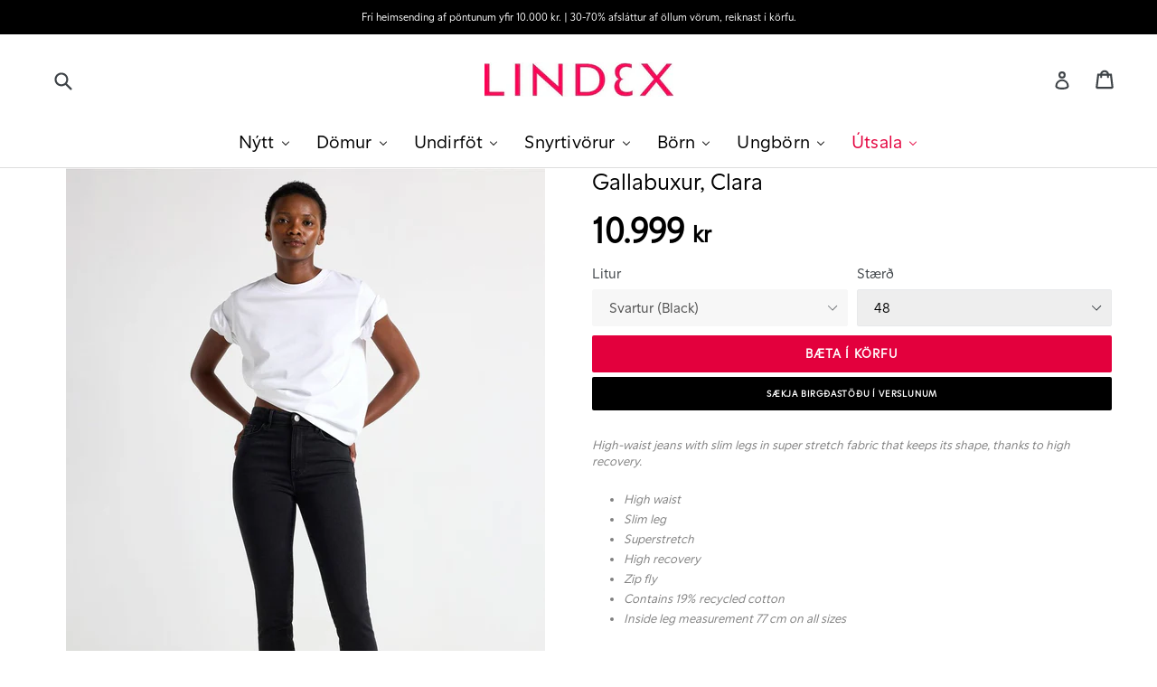

--- FILE ---
content_type: text/html; charset=utf-8
request_url: https://lindex.is/products/8598878
body_size: 44466
content:
<!doctype html>
<!--[if IE 9]> <html class="ie9 no-js" lang="en"> <![endif]-->
<!--[if (gt IE 9)|!(IE)]><!--> <html class="no-js" lang="en"> <!--<![endif]-->
<head>
  <!-- Testing Fridge -->
  <meta charset="utf-8">
  <meta http-equiv="X-UA-Compatible" content="IE=edge,chrome=1">
  <meta name="viewport" content="width=device-width,initial-scale=1">
  <meta name="theme-color" content="#e3003d">
  <meta name="google-site-verification" content="wcGhDRvjZXf856BgpTmqtSGVmUzFJ5GwA-it_xazhYk" />
  <meta name="facebook-domain-verification" content="0cpvz3aibbfq3kmbn2i27ml72xyfgm"> 
  
  <link rel="canonical" href="https://lindex.is/products/8598878">

  
    <link rel="shortcut icon" href="//lindex.is/cdn/shop/files/favicon_32x32.png?v=1613153138" type="image/png">
  

  
  <title>
    Gallabuxur, Clara
    
    
    
      &ndash; Lindex á Íslandi
    
  </title>

  
  
    <meta name="description" content="High-waist jeans with slim legs in super stretch fabric that keeps its shape, thanks to high recovery. High waist Slim leg Superstretch High recovery Zip fly Contains 19% recycled cotton Inside leg measurement 77 cm on all sizes 88% bómull 9% pólýester 3% elastan">
  

  <!-- /snippets/social-meta-tags.liquid -->
<meta property="og:site_name" content="Lindex á Íslandi">
<meta property="og:url" content="https://lindex.is/products/8598878">
<meta property="og:title" content="Gallabuxur, Clara">
<meta property="og:type" content="product">
<meta property="og:description" content="High-waist jeans with slim legs in super stretch fabric that keeps its shape, thanks to high recovery. High waist Slim leg Superstretch High recovery Zip fly Contains 19% recycled cotton Inside leg measurement 77 cm on all sizes 88% bómull 9% pólýester 3% elastan"><meta property="og:price:amount" content="10.999">
  <meta property="og:price:currency" content="ISK"><meta property="og:image" content="http://lindex.is/cdn/shop/files/8598878_80_PS_MF_aa718788-d280-42dc-bc33-90ccd3921b04_1024x1024.png?v=1729070552"><meta property="og:image" content="http://lindex.is/cdn/shop/files/8598878_80_PS_MB_f01759a3-63de-4ed4-a957-31178fe5870c_1024x1024.png?v=1729070552"><meta property="og:image" content="http://lindex.is/cdn/shop/files/8598878_80_PS_MP_2576e055-bccd-45ba-9c85-26323e63fbcd_1024x1024.png?v=1729070552">
<meta property="og:image:secure_url" content="https://lindex.is/cdn/shop/files/8598878_80_PS_MF_aa718788-d280-42dc-bc33-90ccd3921b04_1024x1024.png?v=1729070552"><meta property="og:image:secure_url" content="https://lindex.is/cdn/shop/files/8598878_80_PS_MB_f01759a3-63de-4ed4-a957-31178fe5870c_1024x1024.png?v=1729070552"><meta property="og:image:secure_url" content="https://lindex.is/cdn/shop/files/8598878_80_PS_MP_2576e055-bccd-45ba-9c85-26323e63fbcd_1024x1024.png?v=1729070552">

<meta name="twitter:site" content="@">
<meta name="twitter:card" content="summary_large_image">
<meta name="twitter:title" content="Gallabuxur, Clara">
<meta name="twitter:description" content="High-waist jeans with slim legs in super stretch fabric that keeps its shape, thanks to high recovery. High waist Slim leg Superstretch High recovery Zip fly Contains 19% recycled cotton Inside leg measurement 77 cm on all sizes 88% bómull 9% pólýester 3% elastan">

  
  <link href="//lindex.is/cdn/shop/t/30/assets/font.css?v=50260239905527021191618613717" rel="stylesheet" type="text/css" media="all" />
  <link href="//lindex.is/cdn/shop/t/30/assets/theme.scss.css?v=130275019498812473891709045919" rel="stylesheet" type="text/css" media="all" />
  <link href="//lindex.is/cdn/shop/t/30/assets/custom.css?v=174535263627991602641712069158" rel="stylesheet" type="text/css" media="all" /> 
  <link href="//lindex.is/cdn/shop/t/30/assets/bootstrap.min.css?v=94368186837257356611617982863" rel="stylesheet" type="text/css" media="all" />
   <!-- Add the slick-theme.css if you want default styling -->
<link rel="stylesheet" type="text/css" href="https://cdnjs.cloudflare.com/ajax/libs/slick-carousel/1.9.0/slick.css"/>
<!-- Add the slick-theme.css if you want default styling -->
<link rel="stylesheet" type="text/css" href="https://cdnjs.cloudflare.com/ajax/libs/slick-carousel/1.9.0/slick-theme.css"/>
  
  

  

    <link href="//fonts.googleapis.com/css?family=Work+Sans:600" rel="stylesheet" type="text/css" media="all" />
  



<!-- Google tag (gtag.js) -->
<script async src="https://www.googletagmanager.com/gtag/js?id=G-JHFMY7PKV7"></script>
<script>
  window.dataLayer = window.dataLayer || [];
  function gtag(){dataLayer.push(arguments);}
  gtag('js', new Date());

  gtag('config', 'G-JHFMY7PKV7');
</script>

  <script>
    var theme = {
      strings: {
        addToCart: "Bæta í körfu",
        soldOut: "Vara er uppseld í netverslun",
        unavailable: "Ekki til",
        showMore: "Sýna meira",
        showLess: "Sýna minna"
      },
      moneyFormat: "{{ amount_no_decimals_with_comma_separator }} kr."
    }

    document.documentElement.className = document.documentElement.className.replace('no-js', 'js');


    
  </script>

  <!--[if (lte IE 9) ]><script src="//lindex.is/cdn/shop/t/30/assets/match-media.min.js?v=22265819453975888031617982915" type="text/javascript"></script><![endif]-->

  

  <!--[if (gt IE 9)|!(IE)]><!--><script src="//lindex.is/cdn/shop/t/30/assets/vendor.js?v=126734703496040407781617982927" defer="defer"></script><!--<![endif]-->
  <!--[if lte IE 9]><script src="//lindex.is/cdn/shop/t/30/assets/vendor.js?v=126734703496040407781617982927"></script><![endif]-->

  <!--[if (gt IE 9)|!(IE)]><!--><script src="//lindex.is/cdn/shop/t/30/assets/theme.js?v=63082674450877258771731238873" defer="defer"></script><!--<![endif]-->
  <!--[if lte IE 9]><script src="//lindex.is/cdn/shop/t/30/assets/theme.js?v=63082674450877258771731238873"></script><![endif]-->
  
    <!--[if (gt IE 9)|!(IE)]><!--><script src="//lindex.is/cdn/shop/t/30/assets/ajaxinate.min.js?v=184280457900856627781617982861" defer="defer"></script><!--<![endif]-->
  <!--[if lte IE 9]><script src="//lindex.is/cdn/shop/t/30/assets/ajaxinate.min.js?v=184280457900856627781617982861"></script><![endif]-->

  
  
  <script>window.performance && window.performance.mark && window.performance.mark('shopify.content_for_header.start');</script><meta id="shopify-digital-wallet" name="shopify-digital-wallet" content="/16962659/digital_wallets/dialog">
<link rel="alternate" type="application/json+oembed" href="https://lindex.is/products/8598878.oembed">
<script async="async" src="/checkouts/internal/preloads.js?locale=en-IS"></script>
<script id="shopify-features" type="application/json">{"accessToken":"606a5a93ae1920070dd3654ba48733c8","betas":["rich-media-storefront-analytics"],"domain":"lindex.is","predictiveSearch":true,"shopId":16962659,"locale":"en"}</script>
<script>var Shopify = Shopify || {};
Shopify.shop = "lindex-a-islandi.myshopify.com";
Shopify.locale = "en";
Shopify.currency = {"active":"ISK","rate":"1.0"};
Shopify.country = "IS";
Shopify.theme = {"name":"Apríl 2021 - tilraun með topbar navigation","id":121613975750,"schema_name":"Debut","schema_version":"1.0.0","theme_store_id":null,"role":"main"};
Shopify.theme.handle = "null";
Shopify.theme.style = {"id":null,"handle":null};
Shopify.cdnHost = "lindex.is/cdn";
Shopify.routes = Shopify.routes || {};
Shopify.routes.root = "/";</script>
<script type="module">!function(o){(o.Shopify=o.Shopify||{}).modules=!0}(window);</script>
<script>!function(o){function n(){var o=[];function n(){o.push(Array.prototype.slice.apply(arguments))}return n.q=o,n}var t=o.Shopify=o.Shopify||{};t.loadFeatures=n(),t.autoloadFeatures=n()}(window);</script>
<script id="shop-js-analytics" type="application/json">{"pageType":"product"}</script>
<script defer="defer" async type="module" src="//lindex.is/cdn/shopifycloud/shop-js/modules/v2/client.init-shop-cart-sync_BdyHc3Nr.en.esm.js"></script>
<script defer="defer" async type="module" src="//lindex.is/cdn/shopifycloud/shop-js/modules/v2/chunk.common_Daul8nwZ.esm.js"></script>
<script type="module">
  await import("//lindex.is/cdn/shopifycloud/shop-js/modules/v2/client.init-shop-cart-sync_BdyHc3Nr.en.esm.js");
await import("//lindex.is/cdn/shopifycloud/shop-js/modules/v2/chunk.common_Daul8nwZ.esm.js");

  window.Shopify.SignInWithShop?.initShopCartSync?.({"fedCMEnabled":true,"windoidEnabled":true});

</script>
<script>(function() {
  var isLoaded = false;
  function asyncLoad() {
    if (isLoaded) return;
    isLoaded = true;
    var urls = ["https:\/\/formbuilder.hulkapps.com\/skeletopapp.js?shop=lindex-a-islandi.myshopify.com","https:\/\/chimpstatic.com\/mcjs-connected\/js\/users\/6ce68a03bf42fbb78ea86524b\/6116b316e3a0e44df1629ad15.js?shop=lindex-a-islandi.myshopify.com","https:\/\/client.crisp.chat\/l\/290c7b92-4d9d-4b47-a853-aa063d960049.js?shop=lindex-a-islandi.myshopify.com","https:\/\/instafeed.nfcube.com\/cdn\/17e17f3d2e58023f02775b86233d95bd.js?shop=lindex-a-islandi.myshopify.com","\/\/searchserverapi.com\/widgets\/shopify\/init.js?a=0R9t5Y4e3D\u0026shop=lindex-a-islandi.myshopify.com","\/\/backinstock.useamp.com\/widget\/41694_1767156803.js?category=bis\u0026v=6\u0026shop=lindex-a-islandi.myshopify.com"];
    for (var i = 0; i < urls.length; i++) {
      var s = document.createElement('script');
      s.type = 'text/javascript';
      s.async = true;
      s.src = urls[i];
      var x = document.getElementsByTagName('script')[0];
      x.parentNode.insertBefore(s, x);
    }
  };
  if(window.attachEvent) {
    window.attachEvent('onload', asyncLoad);
  } else {
    window.addEventListener('load', asyncLoad, false);
  }
})();</script>
<script id="__st">var __st={"a":16962659,"offset":0,"reqid":"080fc9a3-842f-461b-8d5d-8e242c81a9c1-1769023124","pageurl":"lindex.is\/products\/8598878","u":"93dd49c7e13d","p":"product","rtyp":"product","rid":7806116298950};</script>
<script>window.ShopifyPaypalV4VisibilityTracking = true;</script>
<script id="captcha-bootstrap">!function(){'use strict';const t='contact',e='account',n='new_comment',o=[[t,t],['blogs',n],['comments',n],[t,'customer']],c=[[e,'customer_login'],[e,'guest_login'],[e,'recover_customer_password'],[e,'create_customer']],r=t=>t.map((([t,e])=>`form[action*='/${t}']:not([data-nocaptcha='true']) input[name='form_type'][value='${e}']`)).join(','),a=t=>()=>t?[...document.querySelectorAll(t)].map((t=>t.form)):[];function s(){const t=[...o],e=r(t);return a(e)}const i='password',u='form_key',d=['recaptcha-v3-token','g-recaptcha-response','h-captcha-response',i],f=()=>{try{return window.sessionStorage}catch{return}},m='__shopify_v',_=t=>t.elements[u];function p(t,e,n=!1){try{const o=window.sessionStorage,c=JSON.parse(o.getItem(e)),{data:r}=function(t){const{data:e,action:n}=t;return t[m]||n?{data:e,action:n}:{data:t,action:n}}(c);for(const[e,n]of Object.entries(r))t.elements[e]&&(t.elements[e].value=n);n&&o.removeItem(e)}catch(o){console.error('form repopulation failed',{error:o})}}const l='form_type',E='cptcha';function T(t){t.dataset[E]=!0}const w=window,h=w.document,L='Shopify',v='ce_forms',y='captcha';let A=!1;((t,e)=>{const n=(g='f06e6c50-85a8-45c8-87d0-21a2b65856fe',I='https://cdn.shopify.com/shopifycloud/storefront-forms-hcaptcha/ce_storefront_forms_captcha_hcaptcha.v1.5.2.iife.js',D={infoText:'Protected by hCaptcha',privacyText:'Privacy',termsText:'Terms'},(t,e,n)=>{const o=w[L][v],c=o.bindForm;if(c)return c(t,g,e,D).then(n);var r;o.q.push([[t,g,e,D],n]),r=I,A||(h.body.append(Object.assign(h.createElement('script'),{id:'captcha-provider',async:!0,src:r})),A=!0)});var g,I,D;w[L]=w[L]||{},w[L][v]=w[L][v]||{},w[L][v].q=[],w[L][y]=w[L][y]||{},w[L][y].protect=function(t,e){n(t,void 0,e),T(t)},Object.freeze(w[L][y]),function(t,e,n,w,h,L){const[v,y,A,g]=function(t,e,n){const i=e?o:[],u=t?c:[],d=[...i,...u],f=r(d),m=r(i),_=r(d.filter((([t,e])=>n.includes(e))));return[a(f),a(m),a(_),s()]}(w,h,L),I=t=>{const e=t.target;return e instanceof HTMLFormElement?e:e&&e.form},D=t=>v().includes(t);t.addEventListener('submit',(t=>{const e=I(t);if(!e)return;const n=D(e)&&!e.dataset.hcaptchaBound&&!e.dataset.recaptchaBound,o=_(e),c=g().includes(e)&&(!o||!o.value);(n||c)&&t.preventDefault(),c&&!n&&(function(t){try{if(!f())return;!function(t){const e=f();if(!e)return;const n=_(t);if(!n)return;const o=n.value;o&&e.removeItem(o)}(t);const e=Array.from(Array(32),(()=>Math.random().toString(36)[2])).join('');!function(t,e){_(t)||t.append(Object.assign(document.createElement('input'),{type:'hidden',name:u})),t.elements[u].value=e}(t,e),function(t,e){const n=f();if(!n)return;const o=[...t.querySelectorAll(`input[type='${i}']`)].map((({name:t})=>t)),c=[...d,...o],r={};for(const[a,s]of new FormData(t).entries())c.includes(a)||(r[a]=s);n.setItem(e,JSON.stringify({[m]:1,action:t.action,data:r}))}(t,e)}catch(e){console.error('failed to persist form',e)}}(e),e.submit())}));const S=(t,e)=>{t&&!t.dataset[E]&&(n(t,e.some((e=>e===t))),T(t))};for(const o of['focusin','change'])t.addEventListener(o,(t=>{const e=I(t);D(e)&&S(e,y())}));const B=e.get('form_key'),M=e.get(l),P=B&&M;t.addEventListener('DOMContentLoaded',(()=>{const t=y();if(P)for(const e of t)e.elements[l].value===M&&p(e,B);[...new Set([...A(),...v().filter((t=>'true'===t.dataset.shopifyCaptcha))])].forEach((e=>S(e,t)))}))}(h,new URLSearchParams(w.location.search),n,t,e,['guest_login'])})(!0,!0)}();</script>
<script integrity="sha256-4kQ18oKyAcykRKYeNunJcIwy7WH5gtpwJnB7kiuLZ1E=" data-source-attribution="shopify.loadfeatures" defer="defer" src="//lindex.is/cdn/shopifycloud/storefront/assets/storefront/load_feature-a0a9edcb.js" crossorigin="anonymous"></script>
<script data-source-attribution="shopify.dynamic_checkout.dynamic.init">var Shopify=Shopify||{};Shopify.PaymentButton=Shopify.PaymentButton||{isStorefrontPortableWallets:!0,init:function(){window.Shopify.PaymentButton.init=function(){};var t=document.createElement("script");t.src="https://lindex.is/cdn/shopifycloud/portable-wallets/latest/portable-wallets.en.js",t.type="module",document.head.appendChild(t)}};
</script>
<script data-source-attribution="shopify.dynamic_checkout.buyer_consent">
  function portableWalletsHideBuyerConsent(e){var t=document.getElementById("shopify-buyer-consent"),n=document.getElementById("shopify-subscription-policy-button");t&&n&&(t.classList.add("hidden"),t.setAttribute("aria-hidden","true"),n.removeEventListener("click",e))}function portableWalletsShowBuyerConsent(e){var t=document.getElementById("shopify-buyer-consent"),n=document.getElementById("shopify-subscription-policy-button");t&&n&&(t.classList.remove("hidden"),t.removeAttribute("aria-hidden"),n.addEventListener("click",e))}window.Shopify?.PaymentButton&&(window.Shopify.PaymentButton.hideBuyerConsent=portableWalletsHideBuyerConsent,window.Shopify.PaymentButton.showBuyerConsent=portableWalletsShowBuyerConsent);
</script>
<script data-source-attribution="shopify.dynamic_checkout.cart.bootstrap">document.addEventListener("DOMContentLoaded",(function(){function t(){return document.querySelector("shopify-accelerated-checkout-cart, shopify-accelerated-checkout")}if(t())Shopify.PaymentButton.init();else{new MutationObserver((function(e,n){t()&&(Shopify.PaymentButton.init(),n.disconnect())})).observe(document.body,{childList:!0,subtree:!0})}}));
</script>

<script>window.performance && window.performance.mark && window.performance.mark('shopify.content_for_header.end');</script>



  <script src="//lindex.is/cdn/shopifycloud/storefront/assets/themes_support/option_selection-b017cd28.js" type="text/javascript"></script> <!-- by Andri -->

 
  
    <!-- by Andri -->
  

<script type="text/javascript">
function initAppmate(Appmate){
  Appmate.wk.on({
    'click .wk-variant-link': eventHandler(function(){
      var id = $(this).closest('[data-wk-item]').data('wk-item');
      var href = this.href;
      var product = Appmate.wk.getItem(id).then(function(product){
        var variant = product.selected_or_first_available_variant || {};
        sendTracking({
          hitType: 'event',
          eventCategory: 'Product',
          eventAction: 'click',
          eventLabel: 'Wishlist King',
          hitCallback: function() {
            document.location = href;
          }
        }, {
          id: variant.sku || variant.id,
          name: product.title,
          category: product.type,
          brand: product.vendor,
          variant: variant.title,
          price: variant.price,
        }, {
          list: "" || undefined
        });
      })
    }),
    'click [data-wk-add-product]': eventHandler(function(){
      var productId = this.getAttribute('data-wk-add-product');
      var select = Appmate.wk.$(this).parents('form').find('select[name="id"]');
      var variantId = select.length ? select.val() : undefined;
      Appmate.wk.addProduct(productId, variantId).then(function(product) {
        var variant = product.selected_or_first_available_variant || {};
        sendTracking({
          hitType: 'event',
          eventCategory: 'Product',
          eventAction: 'add-to-wishlist',
          eventLabel: 'Wishlist King',
        }, {
          id: variant.sku || variant.id,
          name: product.title,
          category: product.type,
          brand: product.vendor,
          variant: variant.title,
          price: variant.price,
        }, {
          list: "" || undefined
        });
      });
    }),
    'click [data-wk-remove-product]': eventHandler(function(){
      var productId = this.getAttribute('data-wk-remove-product');
      Appmate.wk.removeProduct(productId).then(function(product) {
        var variant = product.selected_or_first_available_variant || {};
        sendTracking({
          hitType: 'event',
          eventCategory: 'Product',
          eventAction: 'remove-from-wishlist',
          eventLabel: 'Wishlist King',
        }, {
          id: variant.sku || variant.id,
          name: product.title,
          category: product.type,
          brand: product.vendor,
          variant: variant.title,
          price: variant.price,
        }, {
          list: "" || undefined
        });
      });
    }),
    'click [data-wk-remove-item]': eventHandler(function(){
      var itemId = this.getAttribute('data-wk-remove-item');
      fadeOrNot(this, function() {
        Appmate.wk.removeItem(itemId).then(function(product){
          var variant = product.selected_or_first_available_variant || {};
          sendTracking({
            hitType: 'event',
            eventCategory: 'Product',
            eventAction: 'remove-from-wishlist',
            eventLabel: 'Wishlist King',
          }, {
            id: variant.sku || variant.id,
            name: product.title,
            category: product.type,
            brand: product.vendor,
            variant: variant.title,
            price: variant.price,
          }, {
            list: "" || undefined
          });
        });
      });
    }),
    'click [data-wk-clear-wishlist]': eventHandler(function(){
      var wishlistId = this.getAttribute('data-wk-clear-wishlist');
      Appmate.wk.clear(wishlistId).then(function() {
        sendTracking({
          hitType: 'event',
          eventCategory: 'Wishlist',
          eventAction: 'clear-wishlist',
          eventLabel: 'Wishlist King',
        });
      });
    }),
    'click [data-wk-share]': eventHandler(function(){
      var params = $(this).data();
      var shareLink = Appmate.wk.getShareLink(params);
	  
      sendTracking({
        hitType: 'event',
        eventCategory: 'Wishlist',
        eventAction: 'share-wishlist-' + params.wkShareService,
        eventLabel: 'Wishlist King',
      });
      
      switch (params.wkShareService) {
        case 'link':
          Appmate.wk.$('#wk-share-link-text').addClass('wk-visible').find('.wk-text').html(shareLink);
          var copyButton = Appmate.wk.$('#wk-share-link-text .wk-clipboard');
          var copyText = copyButton.html();
          var clipboard = Appmate.wk.clipboard(copyButton[0]);
          clipboard.on('success', function(e) {
            copyButton.html('copied');
            setTimeout(function(){
              copyButton.html(copyText);
            }, 2000);
          });
          break;
        case 'email':
          window.location.href = shareLink;
          break;
        case 'contact':
          var contactUrl = '/pages/contact';
          var message = 'Here is the link to my list:\n' + shareLink;
          window.location.href=contactUrl + '?message=' + encodeURIComponent(message);
          break;
        default:
          window.open(
            shareLink,
            'wishlist_share',
            'height=590, width=770, toolbar=no, menubar=no, scrollbars=no, resizable=no, location=no, directories=no, status=no'
          );
      }
    }),
    'click [data-wk-move-to-cart]': eventHandler(function(){
      var $elem = Appmate.wk.$(this);
      $form = $elem.parents('form');
      $elem.prop("disabled", true);

      var item = this.getAttribute('data-wk-move-to-cart');
      var formData = $form.serialize();

      fadeOrNot(this, function(){
        Appmate.wk
        .moveToCart(item, formData)
        .then(function(product){
          $elem.prop("disabled", false);
          
          var variant = product.selected_or_first_available_variant || {};
          sendTracking({
            hitType: 'event',
            eventCategory: 'Product',
            eventAction: 'from-wishlist-to-cart',
            eventLabel: 'Wishlist King',
            hitCallback: function() {
              window.scrollTo(0, 0);
              location.reload();
            }
          }, {
            id: variant.sku || variant.id,
            name: product.title,
            category: product.type,
            brand: product.vendor,
            variant: variant.title,
            price: variant.price,
          }, {
            list: "" || undefined
          });
        });
      });
    }),
    'render .wk-option-select': function(elem){
      appmateOptionSelect(elem);
    },
    'login-required': function (intent) {
      var redirect = {
        path: window.location.pathname,
        intent: intent
      };
      window.location = '/account/login?wk-redirect=' + encodeURIComponent(JSON.stringify(redirect));
    },
    'render .swiper-container': function (elem) {
      // initSlider()
    },
    'ready': function () {
      // Appmate.wk.$(document).ready(initSlider);
      fillContactForm();

      var redirect = Appmate.wk.getQueryParam('wk-redirect');
      if (redirect) {
        Appmate.wk.addLoginRedirect(Appmate.wk.$('#customer_login'), JSON.parse(redirect));
      }
      var intent = Appmate.wk.getQueryParam('wk-intent');
      if (intent) {
        intent = JSON.parse(intent);
        switch (intent.action) {
          case 'addProduct':
            Appmate.wk.addProduct(intent.product, intent.variant)
            break;
          default:
            console.warn('Wishlist King: Intent not implemented', intent)
        }
        if (window.history && window.history.pushState) {
          history.pushState(null, null, window.location.pathname);
        }
      }
    }
  });

  Appmate.init({
    shop: {
      domain: 'lindex.is'
    },
    session: {
      customer: ''
    },
    globals: {
      settings: {
        app_wk_icon: 'heart',
        app_wk_share_position: 'top',
        app_wk_products_per_row: 4
      },
      customer: '',
      customer_accounts_enabled: true,
    },
    wishlist: {
      loginRequired: false,
      handle: "/pages/wishlist",
      proxyHandle: "/a/wk",
      share: {
        handle: "/pages/shared-wishlist",
        title: 'Óskalistinn minn',
        description: 'Það sem mig langar í hjá @ Lindex á Íslandi.',
        imageTitle: 'Lindex á Íslandi',
        hashTags: 'wishlist',
        twitterUser: false // will be used with via
      }
    }
  });

  function sendTracking(event, product, action) {
    if (typeof ga === 'function') {
      if (product) {
        ga('ec:addProduct', product);
      }

      if (action) {
        ga('ec:setAction', 'click', action);
      }

      if (event) {
        ga('send', event);
      }

      if (!ga.loaded) {
        event && event.hitCallback && event.hitCallback()
      }
    } else {
      event && event.hitCallback && event.hitCallback()
    }
  }

  function initSlider () {
    if (typeof Swiper !== 'undefined') {
      var mySwiper = new Swiper ('.swiper-container', {
        direction: 'horizontal',
        loop: false,
        pagination: '.swiper-pagination',
        nextButton: '.swiper-button-next',
        prevButton: '.swiper-button-prev',
        spaceBetween: 20,
        slidesPerView: 4,
        breakpoints: {
          380: {
            slidesPerView: 1,
            spaceBetween: 0,
          },
          480: {
            slidesPerView: 2,
            spaceBetween: 20,
          }
        }
      })
    }
  }

  function fillContactForm() {
    document.addEventListener('DOMContentLoaded', fillContactForm)
    if (document.getElementById('contact_form')) {
      var message = Appmate.wk.getQueryParam('message');
      var bodyElement = document.querySelector("#contact_form textarea[name='contact[body]']");
      if (bodyElement && message) {
        bodyElement.value = message;
      }
    }
  }

  function eventHandler (callback) {
    return function (event) {
      if (typeof callback === 'function') {
        callback.call(this, event)
      }
      if (event) {
        event.preventDefault();
        event.stopPropagation();
      }
    }
  }

  function fadeOrNot(elem, callback){
    var $elem = $(elem);
	  if ($elem.parents('.wk-fadeout').length) {
      $elem.parents('.wk-fadeout').fadeOut(callback);
    } else {
      callback();
    }
  }
}
</script>



<script id="wishlist-icon-filled" data="wishlist" type="text/x-template" app="wishlist-king">
{% if settings.app_wk_icon == "heart" %}
  <svg version='1.1' xmlns='https://www.w3.org/2000/svg' width='64' height='64' viewBox='0 0 64 64'>
    <path d='M47.199 4c-6.727 0-12.516 5.472-15.198 11.188-2.684-5.715-8.474-11.188-15.201-11.188-9.274 0-16.8 7.527-16.8 16.802 0 18.865 19.031 23.812 32.001 42.464 12.26-18.536 31.999-24.2 31.999-42.464 0-9.274-7.527-16.802-16.801-16.802z' fill='#000'></path>
  </svg>
{% elsif settings.app_wk_icon == "star" %}
  <svg version='1.1' xmlns='https://www.w3.org/2000/svg' width='64' height='60.9' viewBox='0 0 64 64'>
    <path d='M63.92,23.25a1.5,1.5,0,0,0-1.39-1H40.3L33.39,1.08A1.5,1.5,0,0,0,32,0h0a1.49,1.49,0,0,0-1.39,1L23.7,22.22H1.47a1.49,1.49,0,0,0-1.39,1A1.39,1.39,0,0,0,.6,24.85l18,13L11.65,59a1.39,1.39,0,0,0,.51,1.61,1.47,1.47,0,0,0,.88.3,1.29,1.29,0,0,0,.88-0.3l18-13.08L50,60.68a1.55,1.55,0,0,0,1.76,0,1.39,1.39,0,0,0,.51-1.61l-6.9-21.14,18-13A1.45,1.45,0,0,0,63.92,23.25Z' fill='#be8508'></path>
  </svg>
{% endif %}
</script>

<script id="wishlist-icon-empty" data="wishlist" type="text/x-template" app="wishlist-king">
{% if settings.app_wk_icon == "heart" %}
  <svg version='1.1' xmlns='https://www.w3.org/2000/svg' width='64px' height='60.833px' viewBox='0 0 64 60.833'>
    <path stroke='#000' stroke-width='5' stroke-miterlimit='10' fill-opacity='0' d='M45.684,2.654c-6.057,0-11.27,4.927-13.684,10.073 c-2.417-5.145-7.63-10.073-13.687-10.073c-8.349,0-15.125,6.776-15.125,15.127c0,16.983,17.134,21.438,28.812,38.231 c11.038-16.688,28.811-21.787,28.811-38.231C60.811,9.431,54.033,2.654,45.684,2.654z'/>
  </svg>
{% elsif settings.app_wk_icon == "star" %}
  <svg version='1.1' xmlns='https://www.w3.org/2000/svg' width='64' height='60.9' viewBox='0 0 64 64'>
    <path d='M63.92,23.25a1.5,1.5,0,0,0-1.39-1H40.3L33.39,1.08A1.5,1.5,0,0,0,32,0h0a1.49,1.49,0,0,0-1.39,1L23.7,22.22H1.47a1.49,1.49,0,0,0-1.39,1A1.39,1.39,0,0,0,.6,24.85l18,13L11.65,59a1.39,1.39,0,0,0,.51,1.61,1.47,1.47,0,0,0,.88.3,1.29,1.29,0,0,0,.88-0.3l18-13.08L50,60.68a1.55,1.55,0,0,0,1.76,0,1.39,1.39,0,0,0,.51-1.61l-6.9-21.14,18-13A1.45,1.45,0,0,0,63.92,23.25ZM42.75,36.18a1.39,1.39,0,0,0-.51,1.61l5.81,18L32.85,44.69a1.41,1.41,0,0,0-1.67,0L15.92,55.74l5.81-18a1.39,1.39,0,0,0-.51-1.61L6,25.12H24.7a1.49,1.49,0,0,0,1.39-1L32,6.17l5.81,18a1.5,1.5,0,0,0,1.39,1H58Z' fill='#be8508'></path>
  </svg>
{% endif %}
</script>

<script id="wishlist-icon-remove" data="wishlist" type="text/x-template" app="wishlist-king">
  <svg version='1.1' xmlns='https://www.w3.org/2000/svg' width='320' height='320' viewBox='0 0 320 320'>
   <g>
     <path fill='#000000' stroke-width='0.25pt' d='m100,60l-40,40l170,170l40,-40l-170,-170z'/>
     <path fill='#000000' stroke-width='0.25pt' d='m60,230l170,-170l40,40l-170,170l-40,-40z'/>
   </g>
  </svg>
</script>

<script id="wishlist-link" data="wishlist" type="text/x-template" app="wishlist-king">
{% if wishlist.item_count %}
  {% assign link_icon = 'wishlist-icon-filled' %}
{% else %}
  {% assign link_icon = 'wishlist-icon-empty' %}
{% endif %}
<a href="{{ wishlist.url }}" class="wk-link wk-{{ wishlist.state }}" title="View Wishlist"><div class="wk-icon">{% include link_icon %}</div><span class="wk-label">Wishlist</span> <span class="wk-count">({{ wishlist.item_count }})</span></a>
</script>

<script id="wishlist-link-li" data="wishlist" type="text/x-template" app="wishlist-king">
<li class="wishlist-link-li wk-{{ wishlist.state }}">
  {% include 'wishlist-link' %}
</li>
</script>

<script id="wishlist-button-product" data="product" type="text/x-template" app="wishlist-king">
{% if product.in_wishlist %}
  {% assign btn_text = 'Á óskalista' %}
  {% assign btn_title = 'Fjarlægja af óskalista' %}
  {% assign btn_action = 'wk-remove-product' %}
  {% assign btn_icon = 'wishlist-icon-filled' %}
{% else %}
  {% assign btn_text = 'Bæta á óskalista' %}
  {% assign btn_title = 'Bæta á óskalista' %}
  {% assign btn_action = 'wk-add-product' %}
  {% assign btn_icon = 'wishlist-icon-empty' %}
{% endif %}

<button type="button" class="wk-button-product {{ btn_action }}" title="{{ btn_title }}" data-{{ btn_action }}="{{ product.id }}">
  <div class="wk-icon">
    {% include btn_icon %}
  </div>
  <span class="wk-label">{{ btn_text }}</span>
</button>
</script>

<script id="wishlist-button-collection" data="product" type="text/x-template" app="wishlist-king">
{% if product.in_wishlist %}
  {% assign btn_text = 'Á óskalista' %}
  {% assign btn_title = 'Fjarlægja af óskalista' %}
  {% assign btn_action = 'wk-remove-product' %}
  {% assign btn_icon = 'wishlist-icon-filled' %}
{% else %}
  {% assign btn_text = 'Bæta á óskalista' %}
  {% assign btn_title = 'Bæta á óskalista' %}
  {% assign btn_action = 'wk-add-product' %}
  {% assign btn_icon = 'wishlist-icon-empty' %}
{% endif %}

<button type="button" class="wk-button-collection {{ btn_action }}" title="{{ btn_title }}" data-{{ btn_action }}="{{ product.id }}">
  <div class="wk-icon">
    {% include btn_icon %}
  </div>
  <span class="wk-label">{{ btn_text }}</span>
</button>
</script>

<script id="wishlist-button-wishlist-page" data="product" type="text/x-template" app="wishlist-king">
{% if wishlist.read_only %}
  {% assign item_id = product.id %}
{% else %}
  {% assign item_id = product.wishlist_item_id %}
{% endif %}

{% assign add_class = '' %}
{% if product.in_wishlist and wishlist.read_only == true %}
  {% assign btn_text = 'Á óskalista' %}
  {% assign btn_title = 'Fjarlægja af óskalista' %}
  {% assign btn_action = 'wk-remove-product' %}
  {% assign btn_icon = 'wishlist-icon-filled' %}
{% elsif product.in_wishlist and wishlist.read_only == false %}
  {% assign btn_text = 'Á óskalista' %}
  {% assign btn_title = 'Fjarlægja af óskalista' %}
  {% assign btn_action = 'wk-remove-item' %}
  {% assign btn_icon = 'wishlist-icon-remove' %}
  {% assign add_class = 'wk-with-hover' %}
{% else %}
  {% assign btn_text = 'Bæta á óskalista' %}
  {% assign btn_title = 'Bæta á óskalista' %}
  {% assign btn_action = 'wk-add-product' %}
  {% assign btn_icon = 'wishlist-icon-empty' %}
  {% assign add_class = 'wk-with-hover' %}
{% endif %}

<button type="button" class="wk-button-wishlist-page {{ btn_action }} {{ add_class }}" title="{{ btn_title }}" data-{{ btn_action }}="{{ item_id }}">
  <div class="wk-icon">
    {% include btn_icon %}
  </div>
  <span class="wk-label">{{ btn_text }}</span>
</button>
</script>

<script id="wishlist-button-wishlist-clear" data="wishlist" type="text/x-template" app="wishlist-king">
{% assign btn_text = 'Hreinsa óskalista' %}
{% assign btn_title = 'Hreinsa óskalista' %}
{% assign btn_class = 'wk-button-wishlist-clear' %}

<button type="button" class="{{ btn_class }}" title="{{ btn_title }}" data-wk-clear-wishlist="{{ wishlist.permaId }}">
  <span class="wk-label">{{ btn_text }}</span>
</button>
</script>

<script id="wishlist-shared" data="shared_wishlist" type="text/x-template" app="wishlist-king">
{% assign wishlist = shared_wishlist %}
{% include 'wishlist-collection' with wishlist %}
</script>

<script id="wishlist-collection" data="wishlist" type="text/x-template" app="wishlist-king">
<div class='wishlist-collection'>
{% if wishlist.item_count == 0 %}
  {% include 'wishlist-collection-empty' %}
{% else %}
  {% if customer_accounts_enabled and customer == false and wishlist.read_only == false %}
    {% include 'wishlist-collection-login-note' %}
  {% endif %}

  {% if settings.app_wk_share_position == "top" %}
    {% unless wishlist.read_only %}
      {% include 'wishlist-collection-share' %}
    {% endunless %}
  {% endif %}

  {% include 'wishlist-collection-loop' %}

  {% if settings.app_wk_share_position == "bottom" %}
    {% unless wishlist.read_only %}
      {% include 'wishlist-collection-share' %}
    {% endunless %}
  {% endif %}

  {% unless wishlist.read_only %}
    {% include 'wishlist-button-wishlist-clear' %}
  {% endunless %}
{% endif %}
</div>
</script>

<script id="wishlist-row" data="wishlist" type="text/x-template" app="wishlist-king">
<div class='wk-wishlist-row'>
  {% if wishlist.item_count != 0 %}
  <h2 class="wk-wishlist-row-title">Add more from Wishlist</h2>
  <div class="swiper-container">
      <!-- Additional required wrapper -->
      <div class="swiper-wrapper">
          <!-- Slides -->
          {% for product in wishlist.products %}
            {% assign hide_default_title = false %}
            {% if product.variants.length == 1 and product.variants[0].title contains 'Default' %}
              {% assign hide_default_title = true %}
            {% endif %}
            <div
              id="wk-item-{{ product.wishlist_item_id }}"
              class="swiper-slide wk-item wk-fadeout"
              data-wk-item="{{ product.wishlist_item_id }}"
            >
              {% include 'wishlist-collection-product-image' with product %}
              {% include 'wishlist-collection-product-title' with product %}
              {% include 'wishlist-collection-product-price' %}
              {% include 'wishlist-collection-product-form' with product %}
            </div>
          {% endfor %}
      </div>
      <!-- If we need pagination -->
      <!-- <div class="swiper-pagination"></div> -->
  </div>
  <div class="swiper-button-prev">
    <svg fill="#000000" height="24" viewBox="0 0 24 24" width="24" xmlns="http://www.w3.org/2000/svg">
        <path d="M15.41 7.41L14 6l-6 6 6 6 1.41-1.41L10.83 12z"/>
        <path d="M0 0h24v24H0z" fill="none"/>
    </svg>
  </div>
  <div class="swiper-button-next">
    <svg fill="#000000" height="24" viewBox="0 0 24 24" width="24" xmlns="http://www.w3.org/2000/svg">
        <path d="M10 6L8.59 7.41 13.17 12l-4.58 4.59L10 18l6-6z"/>
        <path d="M0 0h24v24H0z" fill="none"/>
    </svg>
  </div>
  {% endif %}
</div>
</script>

<script id="wishlist-collection-empty" data="wishlist" type="text/x-template" app="wishlist-king">
<div class="wk-row">
  <div class="wk-span12">
    <h3 class="wk-wishlist-empty-note">Óskalistinn er tómur!</h3>
  </div>
</div>
</script>

<script id="wishlist-collection-login-note" data="wishlist" type="text/x-template" app="wishlist-king">
<div class="wk-row">
  <p class="wk-span12 wk-login-note">
    Til að geyma óskalistann varanlega skaltu <a href="/account/login">skrá þig inn</a> eða <a href="/account/register">skrá þig</a>.
  </p>
</div>
</script>

<script id="wishlist-collection-share" data="wishlist" type="text/x-template" app="wishlist-king">
  <h3 id="wk-share-head">Share Wishlist</h3>
  <ul id="wk-share-list">
    <li>{% include 'wishlist-share-button-fb' %}</li>
    <li>{% include 'wishlist-share-button-pinterest' %}</li>
    <li>{% include 'wishlist-share-button-twitter' %}</li>
    <li>{% include 'wishlist-share-button-email' %}</li>
    <li>{% include 'wishlist-share-button-link' %}</li>
    {% comment %}
    <li>{% include 'wishlist-share-button-contact' %}</li>
    {% endcomment %}
    <li id="wk-share-whatsapp">{% include 'wishlist-share-button-whatsapp' %}</li>
  </ul>
  <div id="wk-share-link-text"><span class="wk-text"></span><button class="wk-clipboard" data-clipboard-target="#wk-share-link-text .wk-text">afrita tengil</button></div>
</script>

<script id="wishlist-collection-loop" data="wishlist" type="text/x-template" app="wishlist-king">
<div class="wk-row">
  {% assign item_count = 0 %}
  {% for product in wishlist.products %}
    {% assign item_count = item_count | plus: 1 %}
    {% unless limit and item_count > limit %}
      {% assign hide_default_title = false %}
      {% if product.variants.length == 1 and product.variants[0].title contains 'Default' %}
        {% assign hide_default_title = true %}
      {% endif %}

      {% assign items_per_row = settings.app_wk_products_per_row %}
      {% assign wk_item_width = 100 | divided_by: items_per_row %}

      <div class="wk-item-column" style="width: {{ wk_item_width }}%">
        <div id="wk-item-{{ product.wishlist_item_id }}" class="wk-item {{ wk_item_class }} {% unless wishlist.read_only %}wk-fadeout{% endunless %}" data-wk-item="{{ product.wishlist_item_id }}">

          {% include 'wishlist-collection-product-image' with product %}
          {% include 'wishlist-button-wishlist-page' with product %}
          {% include 'wishlist-collection-product-title' with product %}
          {% include 'wishlist-collection-product-price' %}
          {% include 'wishlist-collection-product-form' with product %}
        </div>
      </div>
    {% endunless %}
  {% endfor %}
</div>
</script>

<script id="wishlist-collection-product-image" data="wishlist" type="text/x-template" app="wishlist-king">
<div class="wk-image">
  <a href="{{ product | variant_url }}" class="wk-variant-link wk-content" title="View product">
    <img class="wk-variant-image"
       src="{{ product | variant_img_url: '1000x' }}"
       alt="{{ product.title }}" />
  </a>
</div>
</script>

<script id="wishlist-collection-product-title" data="wishlist" type="text/x-template" app="wishlist-king">
<div class="wk-product-title">
  <a href="{{ product | variant_url }}" class="wk-variant-link" title="View product">{{ product.title }}</a>
</div>
</script>

<script id="wishlist-collection-product-price" data="wishlist" type="text/x-template" app="wishlist-king">
{% assign variant = product.selected_or_first_available_variant %}
<div class="wk-purchase">
  <span class="wk-price wk-price-preview">
    {% if variant.price < variant.compare_at_price %}
    <span class="saleprice">{{ variant.price | money }}</span> <del>{{ variant.compare_at_price | money }}</del>
    {% else %}
    {{ variant.price | money }}
    {% endif %}
  </span>
</div>
</script>

<script id="wishlist-collection-product-form" data="wishlist" type="text/x-template" app="wishlist-king">
<form id="wk-add-item-form-{{ product.wishlist_item_id }}" action="/cart/add" method="post" class="wk-add-item-form">

  <!-- Begin product options -->
  <div class="wk-product-options {% if hide_default_title %}wk-no-options{% endif %}">

    <div class="wk-select" {% if hide_default_title %} style="display:none"{% endif %}>
      <select id="wk-option-select-{{ product.wishlist_item_id }}" class="wk-option-select" name="id">

        {% for variant in product.variants %}
        <option value="{{ variant.id }}" {% if variant == product.selected_or_first_available_variant %}selected="selected"{% endif %}>
          {{ variant.title }} - {{ variant.price | money }}
        </option>
        {% endfor %}

      </select>
    </div>

    {% comment %}
      {% if settings.display_quantity_dropdown and product.available %}
      <div class="wk-selector-wrapper">
        <label>Quantity</label>
        <input class="wk-quantity" type="number" name="quantity" value="1" class="wk-item-quantity" />
      </div>
      {% endif %}
    {% endcomment %}

    <div class="wk-purchase-section{% if product.variants.length > 1 %} wk-multiple{% endif %}">
      {% unless product.available %}
      <input type="submit" class="wk-add-to-cart disabled" disabled="disabled" value="Sold Out" />
      {% else %}
        {% assign cart_action = 'wk-move-to-cart' %}
        {% if wishlist.read_only %}
          {% assign cart_action = 'wk-add-to-cart' %}
        {% endif %}
        <input type="submit" class="wk-add-to-cart" data-{{ cart_action }}="{{ product.wishlist_item_id }}" name="add" value="Add to Cart" />
      {% endunless %}
    </div>
  </div>
  <!-- End product options -->
</form>
</script>

<script id="wishlist-share-button-fb" data="wishlist" type="text/x-template" app="wishlist-king">
{% unless wishlist.empty %}
<a href class="wk-button-share resp-sharing-button__link" title="Share on Facebook" data-wk-share-service="facebook" data-wk-share="{{ wishlist.permaId }}" data-wk-share-image="{{ wishlist.products[0] | variant_img_url: '1200x630' }}">
  <div class="resp-sharing-button resp-sharing-button--facebook resp-sharing-button--large">
    <div aria-hidden="true" class="resp-sharing-button__icon resp-sharing-button__icon--solid">
      <svg version="1.1" x="0px" y="0px" width="24px" height="24px" viewBox="0 0 24 24" enable-background="new 0 0 24 24" xml:space="preserve">
        <g>
          <path d="M18.768,7.465H14.5V5.56c0-0.896,0.594-1.105,1.012-1.105s2.988,0,2.988,0V0.513L14.171,0.5C10.244,0.5,9.5,3.438,9.5,5.32 v2.145h-3v4h3c0,5.212,0,12,0,12h5c0,0,0-6.85,0-12h3.851L18.768,7.465z"/>
        </g>
      </svg>
    </div>
    <span>Facebook</span>
  </div>
</a>
{% endunless %}
</script>

<script id="wishlist-share-button-twitter" data="wishlist" type="text/x-template" app="wishlist-king">
{% unless wishlist.empty %}
<a href class="wk-button-share resp-sharing-button__link" title="Share on Twitter" data-wk-share-service="twitter" data-wk-share="{{ wishlist.permaId }}">
  <div class="resp-sharing-button resp-sharing-button--twitter resp-sharing-button--large">
    <div aria-hidden="true" class="resp-sharing-button__icon resp-sharing-button__icon--solid">
      <svg version="1.1" x="0px" y="0px" width="24px" height="24px" viewBox="0 0 24 24" enable-background="new 0 0 24 24" xml:space="preserve">
        <g>
          <path d="M23.444,4.834c-0.814,0.363-1.5,0.375-2.228,0.016c0.938-0.562,0.981-0.957,1.32-2.019c-0.878,0.521-1.851,0.9-2.886,1.104 C18.823,3.053,17.642,2.5,16.335,2.5c-2.51,0-4.544,2.036-4.544,4.544c0,0.356,0.04,0.703,0.117,1.036 C8.132,7.891,4.783,6.082,2.542,3.332C2.151,4.003,1.927,4.784,1.927,5.617c0,1.577,0.803,2.967,2.021,3.782 C3.203,9.375,2.503,9.171,1.891,8.831C1.89,8.85,1.89,8.868,1.89,8.888c0,2.202,1.566,4.038,3.646,4.456 c-0.666,0.181-1.368,0.209-2.053,0.079c0.579,1.804,2.257,3.118,4.245,3.155C5.783,18.102,3.372,18.737,1,18.459 C3.012,19.748,5.399,20.5,7.966,20.5c8.358,0,12.928-6.924,12.928-12.929c0-0.198-0.003-0.393-0.012-0.588 C21.769,6.343,22.835,5.746,23.444,4.834z"/>
        </g>
      </svg>
    </div>
    <span>Twitter</span>
  </div>
</a>
{% endunless %}
</script>

<script id="wishlist-share-button-pinterest" data="wishlist" type="text/x-template" app="wishlist-king">
{% unless wishlist.empty %}
<a href class="wk-button-share resp-sharing-button__link" title="Share on Pinterest" data-wk-share-service="pinterest" data-wk-share="{{ wishlist.permaId }}" data-wk-share-image="{{ wishlist.products[0] | variant_img_url: '1200x630' }}">
  <div class="resp-sharing-button resp-sharing-button--pinterest resp-sharing-button--large">
    <div aria-hidden="true" class="resp-sharing-button__icon resp-sharing-button__icon--solid">
      <svg version="1.1" x="0px" y="0px" width="24px" height="24px" viewBox="0 0 24 24" enable-background="new 0 0 24 24" xml:space="preserve">
        <path d="M12.137,0.5C5.86,0.5,2.695,5,2.695,8.752c0,2.272,0.8 ,4.295,2.705,5.047c0.303,0.124,0.574,0.004,0.661-0.33 c0.062-0.231,0.206-0.816,0.271-1.061c0.088-0.331,0.055-0.446-0.19-0.736c-0.532-0.626-0.872-1.439-0.872-2.59 c0-3.339,2.498-6.328,6.505-6.328c3.548,0,5.497,2.168,5.497,5.063c0,3.809-1.687,7.024-4.189,7.024 c-1.382,0-2.416-1.142-2.085-2.545c0.397-1.675,1.167-3.479,1.167-4.688c0-1.081-0.58-1.983-1.782-1.983 c-1.413,0-2.548,1.461-2.548,3.42c0,1.247,0.422,2.09,0.422,2.09s-1.445,6.126-1.699,7.199c-0.505,2.137-0.076,4.756-0.04,5.02 c0.021,0.157,0.224,0.195,0.314,0.078c0.13-0.171,1.813-2.25,2.385-4.325c0.162-0.589,0.929-3.632,0.929-3.632 c0.459,0.876,1.801,1.646,3.228,1.646c4.247,0,7.128-3.871,7.128-9.053C20.5,4.15,17.182,0.5,12.137,0.5z"/>
      </svg>
    </div>
    <span>Pinterest</span>
  </div>
</a>
{% endunless %}
</script>

<script id="wishlist-share-button-whatsapp" data="wishlist" type="text/x-template" app="wishlist-king">
{% unless wishlist.empty %}
<a href class="wk-button-share resp-sharing-button__link" title="Share via WhatsApp" data-wk-share-service="whatsapp" data-wk-share="{{ wishlist.permaId }}">
  <div class="resp-sharing-button resp-sharing-button--whatsapp resp-sharing-button--large">
    <div aria-hidden="true" class="resp-sharing-button__icon resp-sharing-button__icon--solid">
      <svg xmlns="https://www.w3.org/2000/svg" width="24" height="24" viewBox="0 0 24 24">
        <path stroke="none" d="M20.1,3.9C17.9,1.7,15,0.5,12,0.5C5.8,0.5,0.7,5.6,0.7,11.9c0,2,0.5,3.9,1.5,5.6l-1.6,5.9l6-1.6c1.6,0.9,3.5,1.3,5.4,1.3l0,0l0,0c6.3,0,11.4-5.1,11.4-11.4C23.3,8.9,22.2,6,20.1,3.9z M12,21.4L12,21.4c-1.7,0-3.3-0.5-4.8-1.3l-0.4-0.2l-3.5,1l1-3.4L4,17c-1-1.5-1.4-3.2-1.4-5.1c0-5.2,4.2-9.4,9.4-9.4c2.5,0,4.9,1,6.7,2.8c1.8,1.8,2.8,4.2,2.8,6.7C21.4,17.2,17.2,21.4,12,21.4z M17.1,14.3c-0.3-0.1-1.7-0.9-1.9-1c-0.3-0.1-0.5-0.1-0.7,0.1c-0.2,0.3-0.8,1-0.9,1.1c-0.2,0.2-0.3,0.2-0.6,0.1c-0.3-0.1-1.2-0.5-2.3-1.4c-0.9-0.8-1.4-1.7-1.6-2c-0.2-0.3,0-0.5,0.1-0.6s0.3-0.3,0.4-0.5c0.2-0.1,0.3-0.3,0.4-0.5c0.1-0.2,0-0.4,0-0.5c0-0.1-0.7-1.5-1-2.1C8.9,6.6,8.6,6.7,8.5,6.7c-0.2,0-0.4,0-0.6,0S7.5,6.8,7.2,7c-0.3,0.3-1,1-1,2.4s1,2.8,1.1,3c0.1,0.2,2,3.1,4.9,4.3c0.7,0.3,1.2,0.5,1.6,0.6c0.7,0.2,1.3,0.2,1.8,0.1c0.6-0.1,1.7-0.7,1.9-1.3c0.2-0.7,0.2-1.2,0.2-1.3C17.6,14.5,17.4,14.4,17.1,14.3z"/>
      </svg>
    </div>
    <span>WhatsApp</span>
  </div>
</a>
{% endunless %}
</script>

<script id="wishlist-share-button-email" data="wishlist" type="text/x-template" app="wishlist-king">
{% unless wishlist.empty %}
<a href class="wk-button-share resp-sharing-button__link" title="Share via Email" data-wk-share-service="email" data-wk-share="{{ wishlist.permaId }}">
  <div class="resp-sharing-button resp-sharing-button--email resp-sharing-button--large">
    <div aria-hidden="true" class="resp-sharing-button__icon resp-sharing-button__icon--solid">
      <svg version="1.1" x="0px" y="0px" width="24px" height="24px" viewBox="0 0 24 24" enable-background="new 0 0 24 24" xml:space="preserve">
        <path d="M22,4H2C0.897,4,0,4.897,0,6v12c0,1.103,0.897,2,2,2h20c1.103,0,2-0.897,2-2V6C24,4.897,23.103,4,22,4z M7.248,14.434 l-3.5,2C3.67,16.479,3.584,16.5,3.5,16.5c-0.174,0-0.342-0.09-0.435-0.252c-0.137-0.239-0.054-0.545,0.186-0.682l3.5-2 c0.24-0.137,0.545-0.054,0.682,0.186C7.571,13.992,7.488,14.297,7.248,14.434z M12,14.5c-0.094,0-0.189-0.026-0.271-0.08l-8.5-5.5 C2.997,8.77,2.93,8.46,3.081,8.229c0.15-0.23,0.459-0.298,0.691-0.147L12,13.405l8.229-5.324c0.232-0.15,0.542-0.084,0.691,0.147 c0.15,0.232,0.083,0.542-0.148,0.691l-8.5,5.5C12.189,14.474,12.095,14.5,12,14.5z M20.934,16.248 C20.842,16.41,20.673,16.5,20.5,16.5c-0.084,0-0.169-0.021-0.248-0.065l-3.5-2c-0.24-0.137-0.323-0.442-0.186-0.682 s0.443-0.322,0.682-0.186l3.5,2C20.988,15.703,21.071,16.009,20.934,16.248z"/>
      </svg>
    </div>
    <span>Email</span>
  </div>
</a>
{% endunless %}
</script>

<script id="wishlist-share-button-link" data="wishlist" type="text/x-template" app="wishlist-king">
{% unless wishlist.empty %}
<a href class="wk-button-share resp-sharing-button__link" title="Share via link" data-wk-share-service="link" data-wk-share="{{ wishlist.permaId }}">
  <div class="resp-sharing-button resp-sharing-button--link resp-sharing-button--large">
    <div aria-hidden="true" class="resp-sharing-button__icon resp-sharing-button__icon--solid">
      <svg version='1.1' xmlns='https://www.w3.org/2000/svg' width='512' height='512' viewBox='0 0 512 512'>
        <path d='M459.654,233.373l-90.531,90.5c-49.969,50-131.031,50-181,0c-7.875-7.844-14.031-16.688-19.438-25.813
        l42.063-42.063c2-2.016,4.469-3.172,6.828-4.531c2.906,9.938,7.984,19.344,15.797,27.156c24.953,24.969,65.563,24.938,90.5,0
        l90.5-90.5c24.969-24.969,24.969-65.563,0-90.516c-24.938-24.953-65.531-24.953-90.5,0l-32.188,32.219
        c-26.109-10.172-54.25-12.906-81.641-8.891l68.578-68.578c50-49.984,131.031-49.984,181.031,0
        C509.623,102.342,509.623,183.389,459.654,233.373z M220.326,382.186l-32.203,32.219c-24.953,24.938-65.563,24.938-90.516,0
        c-24.953-24.969-24.953-65.563,0-90.531l90.516-90.5c24.969-24.969,65.547-24.969,90.5,0c7.797,7.797,12.875,17.203,15.813,27.125
        c2.375-1.375,4.813-2.5,6.813-4.5l42.063-42.047c-5.375-9.156-11.563-17.969-19.438-25.828c-49.969-49.984-131.031-49.984-181.016,0
        l-90.5,90.5c-49.984,50-49.984,131.031,0,181.031c49.984,49.969,131.031,49.969,181.016,0l68.594-68.594
        C274.561,395.092,246.42,392.342,220.326,382.186z'/>
      </svg>
    </div>
    <span>E-Mail</span>
  </div>
</a>
{% endunless %}
</script>

<script id="wishlist-share-button-contact" data="wishlist" type="text/x-template" app="wishlist-king">
{% unless wishlist.empty %}
<a href class="wk-button-share resp-sharing-button__link" title="Send to customer service" data-wk-share-service="contact" data-wk-share="{{ wishlist.permaId }}">
  <div class="resp-sharing-button resp-sharing-button--link resp-sharing-button--large">
    <div aria-hidden="true" class="resp-sharing-button__icon resp-sharing-button__icon--solid">
      <svg height="24" viewBox="0 0 24 24" width="24" xmlns="http://www.w3.org/2000/svg">
          <path d="M0 0h24v24H0z" fill="none"/>
          <path d="M19 2H5c-1.11 0-2 .9-2 2v14c0 1.1.89 2 2 2h4l3 3 3-3h4c1.1 0 2-.9 2-2V4c0-1.1-.9-2-2-2zm-6 16h-2v-2h2v2zm2.07-7.75l-.9.92C13.45 11.9 13 12.5 13 14h-2v-.5c0-1.1.45-2.1 1.17-2.83l1.24-1.26c.37-.36.59-.86.59-1.41 0-1.1-.9-2-2-2s-2 .9-2 2H8c0-2.21 1.79-4 4-4s4 1.79 4 4c0 .88-.36 1.68-.93 2.25z"/>
      </svg>
    </div>
    <span>E-Mail</span>
  </div>
</a>
{% endunless %}
</script>




<script>
function appmateSelectCallback(variant, selector) {
  var shop = Appmate.wk.globals.shop;
  var product = Appmate.wk.getProduct(variant.product_id);
  var itemId = Appmate.wk.$(selector.variantIdField).parents('[data-wk-item]').attr('data-wk-item');
  var container = Appmate.wk.$('#wk-item-' + itemId);


  

  var imageUrl = '';

  if (variant && variant.image) {
    imageUrl = Appmate.wk.filters.img_url(variant, '1000x');
  } else if (product) {
    imageUrl = Appmate.wk.filters.img_url(product, '1000x');
  }

  if (imageUrl) {
    container.find('.wk-variant-image').attr('src', imageUrl);
  }
  var formatMoney = Appmate.wk.filters.money;
  if (!product.hidden && variant && (variant.available || variant.inventory_policy === 'continue')) {
    container.find('.wk-add-to-cart').removeAttr('disabled').removeClass('disabled').attr('value', 'Add to Cart');
    if(variant.price < variant.compare_at_price){
      container.find('.wk-price-preview').html(formatMoney(variant.price) + " <del>" + formatMoney(variant.compare_at_price) + "</del>");
    } else {
      container.find('.wk-price-preview').html(formatMoney(variant.price));
    }
  } else {
    var message = variant && !product.hidden ? "Sold Out" : "Unavailable";
    container.find('.wk-add-to-cart').addClass('disabled').attr('disabled', 'disabled').attr('value', message);
    container.find('.wk-price-preview').text(message);
  }

};

function appmateOptionSelect(el){
  if (!Shopify || !Shopify.OptionSelectors) {
    throw new Error('Missing option_selection.js! Please check templates/page.wishlist.liquid');
  }

  var id = el.getAttribute('id');
  var itemId = Appmate.wk.$(el).parents('[data-wk-item]').attr('data-wk-item');
  var container = Appmate.wk.$('#wk-item-' + itemId);

  Appmate.wk.getItem(itemId).then(function(product){
    var selector = new Shopify.OptionSelectors(id, {
      product: product,
      onVariantSelected: appmateSelectCallback,
      enableHistoryState: false
    });

    if (product.selected_variant_id) {
      selector.selectVariant(product.selected_variant_id);
    }

    // Add label if only one product option and it isn't 'Title'.
    if (product.options.length == 1 && product.options[0] != 'Title') {
      Appmate.wk.$(container)
      .find('.selector-wrapper:first-child')
      .prepend('<label>' + product.options[0] + '</label>');
    }
  });
}

</script>

<script src="//lindex.is/cdn/shop/t/30/assets/app_wishlist-king.min.js?v=156957388388538131401617982862" async></script>
<link href="//lindex.is/cdn/shop/t/30/assets/appmate-wishlist-king.scss.css?v=36428879615697096971617982944" rel="stylesheet">


  
  
















<!-- GSSTART Slider code start. Do not change -->
<script type="text/javascript" src="https://gravity-software.com/js/shopify/pac_lib454.js?v=b86631b7b3d21359bcce735cde8568a5"></script> <script type="text/javascript" src="https://gravity-software.com/js/shopify/pac_shop454.js?v=b86631b7b3d21359bcce735cde8568a5"></script>
<!-- Slider code end. Do not change GSEND -->
<!-- BEGIN app block: shopify://apps/consentmo-gdpr/blocks/gdpr_cookie_consent/4fbe573f-a377-4fea-9801-3ee0858cae41 -->


<!-- END app block --><!-- BEGIN app block: shopify://apps/buddha-mega-menu-navigation/blocks/megamenu/dbb4ce56-bf86-4830-9b3d-16efbef51c6f -->
<script>
        var productImageAndPrice = [],
            collectionImages = [],
            articleImages = [],
            mmLivIcons = false,
            mmFlipClock = false,
            mmFixesUseJquery = false,
            mmNumMMI = 7,
            mmSchemaTranslation = {},
            mmMenuStrings =  {"menuStrings":{"default":{"Nýtt":"Nýtt","DÖMUR":"DÖMUR","UNDIRFÖT":"UNDIRFÖT","BÖRN":"BÖRN","UNGBÖRN":"UNGBÖRN","Dömur":"Dömur","Valdar vörur":"Valdar vörur","Væntanlegt ":"Væntanlegt ","Basic":"Basic","Buxur - finndu þitt snið":"Buxur - finndu þitt snið","Personal Shopper":"Personal Shopper","Flokkar":"Flokkar","Bolir":"Bolir","Blússur og skyrtur":"Blússur og skyrtur","Kjólar":"Kjólar","Vesti":"Vesti","Léttir jakkar":"Léttir jakkar","Gallabuxur":"Gallabuxur","Buxur":"Buxur","Yfirhafnir":"Yfirhafnir"," ":" ","Peysur og gollur":"Peysur og gollur","Prjónafatnaður":"Prjónafatnaður","Hlýrabolir":"Hlýrabolir","Blazer jakkar":"Blazer jakkar","Leggings":"Leggings","Pils":"Pils","Stuttbuxur":"Stuttbuxur","Meðgöngufatnaður":"Meðgöngufatnaður","Skartgripir":"Skartgripir","Fylgihlutir":"Fylgihlutir","Hárskraut":"Hárskraut","Ullarnærföt":"Ullarnærföt","Sundföt":"Sundföt","Æfingaföt":"Æfingaföt","Hjólabuxur":"Hjólabuxur","Vörulínur":"Vörulínur","Holly & Whyte":"Holly & Whyte","Added sizes":"Added sizes","Premium Quality":"Premium Quality","Ullarfatnaður":"Ullarfatnaður","Útsala":"Útsala","Undirföt":"Undirföt","Væntanlegt":"Væntanlegt","Brjóstahaldarar":"Brjóstahaldarar","Nærbuxur":"Nærbuxur","Sokkar":"Sokkar","Sokkabuxur og leggings":"Sokkabuxur og leggings","MOM undirfatnaður":"MOM undirfatnaður","Náttföt":"Náttföt","Inniskór":"Inniskór","Bikiní":"Bikiní","Sundbolir":"Sundbolir","Aðhaldsfatnaður":"Aðhaldsfatnaður","Undirkjólar":"Undirkjólar","Samfellur":"Samfellur","Nærbolir":"Nærbolir","Aukahlutir":"Aukahlutir","Sloppar":"Sloppar","ella m":"ella m","Snyrtivörur":"Snyrtivörur","Allar snyrtivörur":"Allar snyrtivörur","Augnskuggar":"Augnskuggar","Augnblýantar":"Augnblýantar","Maskarar":"Maskarar","Augnbrúnir":"Augnbrúnir","Farði":"Farði","Hyljari":"Hyljari","Púður":"Púður","Blusher":"Blusher","Tíðavörur":"Tíðavörur","Gjafasett":"Gjafasett","Varalitur":"Varalitur","Varagloss":"Varagloss","Andlitsmaskar":"Andlitsmaskar","Farðahreinsar":"Farðahreinsar","Farðatól":"Farðatól","Snyrtitöskur":"Snyrtitöskur","Greiður og burstar":"Greiður og burstar","Naglalakk":"Naglalakk","Annað":"Annað","Börn":"Börn","Versla eftir stærð":"Versla eftir stærð","Fyrstu fötin":"Fyrstu fötin","0-1 árs (44-86)":"0-1 árs (44-86)","2-8 ára (92-128)":"2-8 ára (92-128)","8-14 ára (128-170)":"8-14 ára (128-170)","Túnikur":"Túnikur","Útiföt":"Útiföt","Ullarföt":"Ullarföt","Blússur":"Blússur","Skyrtur":"Skyrtur","Samfestingar":"Samfestingar","Sokkar og sokkabuxur":"Sokkar og sokkabuxur","Nærföt":"Nærföt","Regnföt":"Regnföt","Basics 3 fyrir 2":"Basics 3 fyrir 2","Breytt og bætt":"Breytt og bætt","Teiknimyndafígúrur":"Teiknimyndafígúrur","Moomin":"Moomin","Klár í leikskólann?":"Klár í leikskólann?","Klár í skólann?":"Klár í skólann?","Hrekkjavaka":"Hrekkjavaka","Ungbörn":"Ungbörn","3 fyrir 2":"3 fyrir 2","Grunnfatnaður":"Grunnfatnaður","Peysur":"Peysur","Sett":"Sett","Fyrir herbergið":"Fyrir herbergið","Baby Home":"Baby Home","Soft Nature":"Soft Nature","Jólaföt":"Jólaföt"}},"additional":{"default":{}}} ,
            mmShopLocale = "en",
            mmShopLocaleCollectionsRoute = "/collections",
            mmSchemaDesignJSON = [{"action":"menu-select","value":"debut-theme-mega-menu"},{"action":"design","setting":"vertical_background_color","value":"#ffffff"},{"action":"design","setting":"vertical_text_color","value":"#000000"},{"action":"design","setting":"vertical_font_size","value":"13px"},{"action":"design","setting":"text_color","value":"#222222"},{"action":"design","setting":"font_size","value":"13px"},{"action":"design","setting":"button_text_color","value":"#ffffff"},{"action":"design","setting":"button_text_hover_color","value":"#ffffff"},{"action":"design","setting":"background_color","value":"#ffffff"},{"action":"design","setting":"background_hover_color","value":"#f9f9f9"},{"action":"design","setting":"button_background_color","value":"#0da19a"},{"action":"design","setting":"button_background_hover_color","value":"#0d8781"},{"action":"design","setting":"font_family","value":"Default"},{"action":"design","setting":"link_hover_color","value":"#e3003d"},{"action":"design","setting":"vertical_link_hover_color","value":"#e3003d"}],
            mmDomChangeSkipUl = "",
            buddhaMegaMenuShop = "lindex-a-islandi.myshopify.com",
            mmWireframeCompression = "0",
            mmExtensionAssetUrl = "https://cdn.shopify.com/extensions/019abe06-4a3f-7763-88da-170e1b54169b/mega-menu-151/assets/";var bestSellersHTML = '';var newestProductsHTML = '';/* get link lists api */
        var linkLists={"main-menu" : {"title":"Main menu", "items":["/collections/allar-vorur","/collections/domur","/collections/undirfot","/collections/snyrtivorur","/collections/born",]},"footer" : {"title":"Footer menu", "items":["/search",]},"domur" : {"title":"Dömur", "items":["/collections/domur-allt",]},"undirfot" : {"title":"Undirföt", "items":["/collections/undirfot-allt",]},"snyrtivorur" : {"title":"Snyrtivörur", "items":["/collections/frontpage",]},"born" : {"title":"Börn", "items":["/collections/ungaborn","/collections/born","/collections/born",]},"um-lindex" : {"title":"Um Lindex", "items":["/pages/um-okkur","/blogs/news","/pages/storf-hja-lindex","/pages/samfelagsleg-abyrgd","/pages/verslanir-okkar","/pages/opnunartimar-verslana","/pages/personal-shopper","/pages/skilmalar","/pages/leidbeiningar","/pages/algengar-spurningar","/pages/styrktarsjodur-lindex",]},"fylgdu-okkur" : {"title":"Fylgdu okkur", "items":["https://www.facebook.com/lindexiceland/","https://www.instagram.com/lindexiceland/","https://www.youtube.com/user/lindex",]},"sidebar" : {"title":"sidebar", "items":["/","/",]},"born-vorulinur" : {"title":"Börn vörulínur", "items":["/collections/born-fix","/collections/bamse",]},"born-valid" : {"title":"Börn valið", "items":["/collections/born-nytt","/collections/vaentanlegt-born","/collections/born-lifraent","/collections/3-fyrir-2-barnadeild/3fyrir2b","/collections/born-utifot","/collections/born-sundfot","/collections/nattfot",]},"ungaborn-0-1" : {"title":"Ungbörn 0-1 árs", "items":["/","/",]},"domur-valid" : {"title":"Dömur valið", "items":["/collections/domur-nytt","/collections/vaentanlegt-domur","/collections/domur-lifraent","/collections/domur-basic","https://lindex.is/pages/pants-solution","/collections/domur-gallabuxur","/collections/domur-buxur","/pages/personal-shopper",]},"domur-vorulinur" : {"title":"Dömur vörulínur", "items":["/collections/premium-quality",]},"undirfot-valid" : {"title":"Undirföt - valið", "items":["/collections/undirfot-nytt","/collections/vaentanlegt-undirfot","/collections/undirfot-lifraent","/collections/undirfot-fleiri-staerdir","/collections/undirfot-sundfot","/collections/nattfot-undirfot","/collections/undirfot-ullarfatnadur","/collections/a-haldsfatna-ur",]},"undirfot-vorulinur" : {"title":"Undirföt - vörulínur", "items":["/collections/undirfot-ella-m","/collections/undirfot-so-u","/collections/undirfot-mom",]},"snyrtivorur-valid" : {"title":"Snyrtivörur valið", "items":["/",]},"snyrtivorur-vorulinur" : {"title":"Snyrtivorur - vörulínur", "items":["/",]},"test1" : {"title":"test1", "items":["/collections/domur-test-tomt-collection",]},"strakar-128-170" : {"title":"Strákar 128-170", "items":["/collections/strakar-128-170-stuttbuxur",]},"ungaborn-44-86" : {"title":"Ungbörn 44-86", "items":["/collections/ungaborn",]},"brjostahaldarar" : {"title":"Brjóstahaldarar", "items":["/collections/brjostahaldarar-akleja","/collections/brjostahaldarar-brjostnamshaldarar","/collections/brjostahaldarar-aukahlutir",]},"naerbuxur" : {"title":"Nærbuxur", "items":["/collections/naerbuxur-3-fyrir-2",]},"sokkar" : {"title":"Sokkar", "items":["/collections/sokkar-3-fyrir-2","/collections/hnesokkar-og-legghlifar",]},"efri-partar" : {"title":"Efri partar", "items":["/collections/domur-bolir","/collections/domur-blussur-og-skyrtur","/collections/domur-peysur-og-gollur","/collections/domur-yfirhafnir",]},"nedri-partar" : {"title":"Neðri partar", "items":["/collections/domur-buxur","/collections/domur-gallabuxur","/collections/domur-leggings","/collections/domur-pils","/collections/domur-stuttbuxur",]},"fylgihlutir" : {"title":"Fylgihlutir", "items":["/collections/fylgihlutir-skart","/collections/fylgihlutir-hufur-og-treflar","/collections/fylgihlutir-belti","/collections/fylgihlutir-toskur","/collections/fylgihlutir-solgleraugu","/collections/fylgihlutir-harskraut","/collections/fylgihlutir-annad",]},"mom" : {"title":"MOM", "items":["/collections/mom-buxur",]},"hud-umhirda" : {"title":"Húð umhirða", "items":["/collections/fardi","/collections/hud-umhirda","/collections/snyrtivorur-aukahlutir-1",]},"debut-theme-mega-menu" : {"title":"Debut Theme - Mega Menu", "items":["/collections/domur-nytt","/collections/undirfot-nytt","/collections/snyrtivorur-nytt-og-nylegt","/collections/born-nytt",]},"gjafahugmyndir" : {"title":"GJAFAHUGMYNDIR", "items":["/",]},"cyber-monday" : {"title":"Cyber Monday", "items":["/collections/net-manudagur-domur",]},"utsala" : {"title":"Útsala", "items":["/collections/utsala-allt",]},"utsoluvorur" : {"title":"Útsöluvörur", "items":["/collections/utsala-undirfot","/collections/utsala-domur","/collections/utsala-born",]},"sokkar-og-sokkabuxur" : {"title":"Sokkar og sokkabuxur", "items":["/collections/sokkar-1","/collections/sokkar-3-fyrir-2","/collections/hnesokkar-og-legghlifar","/collections/inniskor",]},"annad" : {"title":"Annað", "items":["/collections/a-haldsfatna-ur","/collections/annad-undirkjolar","/collections/annad-naerbolir","/collections/undirfot-ullarfatnadur","/collections/brjostahaldarar-aukahlutir",]},"sundfatnadur-vvb" : {"title":"Sundfatnaður", "items":["/collections/ungaborn-44-86-sundfot",]},"staerdir" : {"title":"STÆRÐIR", "items":["/collections/ungaborn","/collections/8-14-ara",]},"nattfot-vvb" : {"title":"NÁTTFÖT-vvb", "items":["/collections/ungaborn-44-86-nattfot",]},"ungborn-valid" : {"title":"Ungbörn valið", "items":["/collections/nytt-ungaborn-44-86","/collections/vaentanlegt-ungborn","/collections/ungborn-sustainable","/collections/ungaborn-44-86-3-fyrir-2","/collections/ungaborn-44-86-utifot-1","/collections/ungaborn-44-86-sundfot",]},"ungborn-vorulinur" : {"title":"Ungbörn - vörulínur", "items":["/collections/baby-home","/collections/soft-nature","/collections/the-colour-pop",]},"all-collections" : {"title":"All Collections", "items":["/collections/domur-nytt","/collections/undirfot-nytt","/collections/born-nytt","/collections/nytt-ungaborn-44-86","/collections/snyrtivorur",]},"gjafahugmyndir-2" : {"title":"Gjafahugmyndir", "items":["/collections/gjafir-fyrir-born",]},"j-lafatna-ur-b-rn" : {"title":"Jólaföt | Börn", "items":["/collections/jolafatnadur-born",]},"j-laf-t-ungab-rn" : {"title":"Jólaföt | Ungbörn", "items":["/collections/jolafatndur-ungaborn",]},"moomin" : {"title":"Moomin", "items":["/collections/moomin",]},"veski-og-t-skur" : {"title":"Veski og töskur", "items":["/collections/domur-veski-og-toskur",]},"linen" : {"title":"Dömur | Linen", "items":["/collections/domur-linen",]},"b-rn-linen" : {"title":"Börn | Linen", "items":["/collections/born-linen",]},"b-rn-kl-r-sk-lann" : {"title":"Börn | Klár í skólann", "items":["/collections/klar-i-skolann-1",]},"breytt-og-b-tt" : {"title":"Breytt og bætt ", "items":["/collections/care-collection",]},"teiknimyndaf-g-rur" : {"title":"Teiknimyndafígúrur", "items":["/collections/teiknimyndafigurur",]},"systkini-st-l" : {"title":"Systkini í stíl", "items":["/collections/systkini",]},"b-ningar" : {"title":"Búningar", "items":["/collections/buningar",]},"gjafahugmyndir-1" : {"title":"Gjafahugmyndir", "items":["/collections/gjafir-fyrir-hana",]},"afsl-ttur-tif-t-fylgihlutir" : {"title":"Afsláttur: útiföt fylgihlutir", "items":["/collections/afslattur-fylgihlutir-utifot",]},"s-larfer-d-mur" : {"title":"Sólarferð | Dömur", "items":["/collections/solarferd-domur",]},"s-larfer-b-rn" : {"title":"Sólarferð | Börn", "items":["/collections/solarferd-born",]},"customer-account-main-menu" : {"title":"Customer account main menu", "items":["/","https://shopify.com/16962659/account/orders?locale=en&amp;region_country=IS",]},};/*ENDPARSE*/

        

        /* set product prices *//* get the collection images *//* get the article images *//* customer fixes */
        var mmCustomerFixesBeforeInit = function(){mobileMenuMilliseconds = 900;}; var mmThemeFixesBeforeInit = function(){ customMenuUls=".header__menu-items,.overflow-menu,nav,ul"; /* generic mobile menu toggle translate effect */ document.addEventListener("toggleSubmenu", function (e) { var pc = document.querySelector("#PageContainer"); var mm = document.querySelector("#MobileNav"); if (pc && mm && typeof e.mmMobileHeight != "undefined"){ var pcStyle = pc.getAttribute("style"); if (pcStyle && pcStyle.indexOf("translate3d") != -1) { pc.style.transform = "translate3d(0px, "+ e.mmMobileHeight +"px, 0px)"; } } }); mmAddStyle(" .header__icons {z-index: 1003;} "); if (document.querySelectorAll(".sf-menu-links,ul.sf-nav").length == 2) { customMenuUls=".sf-menu-links,ul.sf-nav"; mmHorizontalMenus="ul.sf-nav"; mmVerticalMenus=".sf-menu-links"; mmAddStyle("@media screen and (min-width:1280px) { .sf-header__desktop {display: block !important;} }"); } if (document.querySelector(".mobile-menu__content>ul")) { mmDisableVisibleCheck=true; mmVerticalMenus=".mobile-menu__content>ul"; } window.mmLoadFunction = function(){ var num = 15; var intv = setInterval(function(){ var m = document.querySelector("#megamenu_level__1"); if (m && m.matches(".vertical-mega-menu")) reinitMenus("#megamenu_level__1"); if (num--==0) clearInterval(intv); },300); }; if (document.readyState !== "loading") { mmLoadFunction(); } else { document.removeEventListener("DOMContentLoaded", mmLoadFunction); document.addEventListener("DOMContentLoaded", mmLoadFunction); } }; var mmThemeFixesBefore = function(){ window.buddhaFilterLiElements = function(liElements){ var elements = []; for (var i=0; i<liElements.length; i++) { if (liElements[i].querySelector("[href=\"/cart\"],[href=\"/account/login\"]") == null) { elements.push(liElements[i]); } } return elements; }; if (tempMenuObject.u.matches("#mobile_menu, #velaMegamenu .nav, #SiteNav, #siteNav")) { tempMenuObject.liItems = buddhaFilterLiElements(mmNot(tempMenuObject.u.children, ".search_container,.site-nav__item_cart", true)); } else if (tempMenuObject.u.matches(".main_nav .nav .menu")) { var numMenusApplied = 0, numMenusAppliedSticky = 0; mmForEach(document, ".main_nav .nav .menu", function(el){ if (el.closest(".sticky_nav") == null) { if (el.querySelector(".buddha-menu-item")) { numMenusApplied++; } } else { if (el.querySelector(".buddha-menu-item")) { numMenusAppliedSticky++; } } }); if (((tempMenuObject.u.closest(".sticky_nav")) && (numMenusAppliedSticky < 1)) || ((tempMenuObject.u.closest(".sticky_nav")) && (numMenusApplied < 1))) { tempMenuObject.liItems = buddhaFilterLiElements(mmNot(tempMenuObject.u.children, ".search_container,.site-nav__item_cart")); } } else if (tempMenuObject.u.matches("#mobile-menu:not(.mm-menu)") && tempMenuObject.u.querySelector(".hamburger,.shifter-handle") == null) { tempMenuObject.liItems = buddhaFilterLiElements(tempMenuObject.u.children); } else if (tempMenuObject.u.matches("#accessibleNav") && tempMenuObject.u.closest("#topnav2") == null) { tempMenuObject.liItems = buddhaFilterLiElements(mmNot(tempMenuObject.u.children, ".customer-navlink")); } else if (tempMenuObject.u.matches("#megamenu_level__1")) { tempMenuObject.liClasses = "level_1__item"; tempMenuObject.aClasses = "level_1__link"; tempMenuObject.liItems = buddhaFilterLiElements(tempMenuObject.u.children); } else if (tempMenuObject.u.matches(".mobile-nav__items")) { tempMenuObject.liClasses = "mobile-nav__item"; tempMenuObject.aClasses = "mobile-nav__link"; tempMenuObject.liItems = buddhaFilterLiElements(tempMenuObject.u.children); } else if (tempMenuObject.u.matches("#NavDrawer > .mobile-nav") && document.querySelector(".mobile-nav>.buddha-menu-item") == null ) { tempMenuObject.liClasses = "mobile-nav__item"; tempMenuObject.aClasses = "mobile-nav__link"; tempMenuObject.liItems = buddhaFilterLiElements(mmNot(tempMenuObject.u.children, ".mobile-nav__search")); } else if (tempMenuObject.u.matches(".mobile-nav-wrapper > .mobile-nav")) { tempMenuObject.liClasses = "mobile-nav__item border-bottom"; tempMenuObject.aClasses = "mobile-nav__link"; tempMenuObject.liItems = buddhaFilterLiElements(mmNot(tempMenuObject.u.children, ".mobile-nav__search")); } else if (tempMenuObject.u.matches("#nav .mm-panel .mm-listview")) { tempMenuObject.liItems = buddhaFilterLiElements(tempMenuObject.u.children); var firstMmPanel = true; mmForEach(document, "#nav>.mm-panels>.mm-panel", function(el){ if (firstMmPanel) { firstMmPanel = false; el.classList.remove("mm-hidden"); el.classList.remove("mm-subopened"); } else { el.parentElement.removeChild(el); } }); } else if (tempMenuObject.u.matches(".SidebarMenu__Nav--primary")) { tempMenuObject.liClasses = "Collapsible"; tempMenuObject.aClasses = "Collapsible__Button Heading u-h6"; tempMenuObject.liItems = buddhaFilterLiElements(tempMenuObject.u.children); } else if (tempMenuObject.u.matches(".mm_menus_ul")) { tempMenuObject.liClasses = "ets_menu_item"; tempMenuObject.aClasses = "mm-nowrap"; tempMenuObject.liItems = buddhaFilterLiElements(tempMenuObject.u.children); mmAddStyle(" .horizontal-mega-menu > .buddha-menu-item > a {white-space: nowrap;} ", "mmThemeCStyle"); } else if (tempMenuObject.u.matches("#accordion")) { tempMenuObject.liClasses = ""; tempMenuObject.aClasses = ""; tempMenuObject.liItems = tempMenuObject.u.children; } else if (tempMenuObject.u.matches(".mobile-menu__panel:first-child .mobile-menu__nav")) { tempMenuObject.liClasses = "mobile-menu__nav-item"; tempMenuObject.aClasses = "mobile-menu__nav-link"; tempMenuObject.liItems = tempMenuObject.u.children; } else if (tempMenuObject.u.matches("#nt_menu_id")) { tempMenuObject.liClasses = "menu-item type_simple"; tempMenuObject.aClasses = "lh__1 flex al_center pr"; tempMenuObject.liItems = tempMenuObject.u.children; } else if (tempMenuObject.u.matches("#menu_mb_cat")) { tempMenuObject.liClasses = "menu-item type_simple"; tempMenuObject.aClasses = ""; tempMenuObject.liItems = tempMenuObject.u.children; } else if (tempMenuObject.u.matches("#menu_mb_ul")) { tempMenuObject.liClasses = "menu-item only_icon_false"; tempMenuObject.aClasses = ""; tempMenuObject.liItems = mmNot(tempMenuObject.u.children, "#customer_login_link,#customer_register_link,#item_mb_help", true); mmAddStyle(" #menu_mb_ul.vertical-mega-menu li.buddha-menu-item>a {display: flex !important;} #menu_mb_ul.vertical-mega-menu li.buddha-menu-item>a>.mm-title {padding: 0 !important;} ", "mmThemeStyle"); } else if (tempMenuObject.u.matches(".header__inline-menu > .list-menu")) { tempMenuObject.liClasses = ""; tempMenuObject.aClasses = "header__menu-item list-menu__item link focus-inset"; tempMenuObject.liItems = tempMenuObject.u.children; } else if (tempMenuObject.u.matches(".menu-drawer__navigation>.list-menu")) { tempMenuObject.liClasses = ""; tempMenuObject.aClasses = "menu-drawer__menu-item list-menu__item link link--text focus-inset"; tempMenuObject.liItems = tempMenuObject.u.children; } else if (tempMenuObject.u.matches(".header__menu-items")) { tempMenuObject.liClasses = "navbar-item header__item has-mega-menu"; tempMenuObject.aClasses = "navbar-link header__link"; tempMenuObject.liItems = tempMenuObject.u.children; mmAddStyle(" .horizontal-mega-menu .buddha-menu-item>a:after{content: none;} .horizontal-mega-menu>li>a{padding-right:10px !important;} .horizontal-mega-menu>li:not(.buddha-menu-item) {display: none !important;} ", "mmThemeStyle"); } else if (tempMenuObject.u.matches(".header__navigation")) { tempMenuObject.liClasses = "header__nav-item"; tempMenuObject.aClasses = ""; tempMenuObject.liItems = tempMenuObject.u.children; } else if (tempMenuObject.u.matches(".slide-nav")) { mmVerticalMenus=".slide-nav"; tempMenuObject.liClasses = "slide-nav__item"; tempMenuObject.aClasses = "slide-nav__link"; tempMenuObject.liItems = tempMenuObject.u.children; } else if (tempMenuObject.u.matches(".header__links-list")) { tempMenuObject.liClasses = ""; tempMenuObject.aClasses = ""; tempMenuObject.liItems = tempMenuObject.u.children; mmAddStyle(".header__left,.header__links {overflow: visible !important; }"); } else if (tempMenuObject.u.matches("#menu-main-navigation,#menu-mobile-nav,#t4s-menu-drawer")) { tempMenuObject.liClasses = ""; tempMenuObject.aClasses = ""; tempMenuObject.liItems = tempMenuObject.u.children; } else if (tempMenuObject.u.matches(".nav-desktop:first-child > .nav-desktop__tier-1")) { tempMenuObject.liClasses = "nav-desktop__tier-1-item"; tempMenuObject.aClasses = "nav-desktop__tier-1-link"; tempMenuObject.liItems = tempMenuObject.u.children; } else if (tempMenuObject.u.matches(".mobile-nav") && tempMenuObject.u.querySelector(".appear-animation.appear-delay-2") != null) { tempMenuObject.liClasses = "mobile-nav__item appear-animation appear-delay-3"; tempMenuObject.aClasses = "mobile-nav__link"; tempMenuObject.liItems = mmNot(tempMenuObject.u.children, "a[href*=account],.mobile-nav__spacer", true); } else if (tempMenuObject.u.matches("nav > .list-menu")) { tempMenuObject.liClasses = ""; tempMenuObject.aClasses = "header__menu-item list-menu__item link link--text focus-inset"; tempMenuObject.liItems = tempMenuObject.u.children; } else if (tempMenuObject.u.matches(".site-navigation>.navmenu")) { tempMenuObject.liClasses = "navmenu-item navmenu-basic__item"; tempMenuObject.aClasses = "navmenu-link navmenu-link-depth-1"; tempMenuObject.liItems = tempMenuObject.u.children; } else if (tempMenuObject.u.matches("nav>.site-navigation")) { tempMenuObject.liClasses = "site-nav__item site-nav__expanded-item site-nav--has-dropdown site-nav__dropdown-li--first-level"; tempMenuObject.aClasses = "site-nav__link site-nav__link--underline site-nav__link--has-dropdown"; tempMenuObject.liItems = tempMenuObject.u.children; } else if (tempMenuObject.u.matches("nav>.js-accordion-mobile-nav")) { tempMenuObject.liClasses = "js-accordion-header c-accordion__header"; tempMenuObject.aClasses = "js-accordion-link c-accordion__link"; tempMenuObject.liItems = mmNot(tempMenuObject.u.children, ".mobile-menu__item"); } else if (tempMenuObject.u.matches(".sf-menu-links")) { tempMenuObject.liClasses = "list-none"; tempMenuObject.aClasses = "block px-4 py-3"; tempMenuObject.liItems = tempMenuObject.u.children; } else if (tempMenuObject.u.matches(".sf-nav")) { tempMenuObject.liClasses = "sf-menu-item list-none sf-menu-item--no-mega sf-menu-item-parent"; tempMenuObject.aClasses = "block px-4 py-5 flex items-center sf__parent-item"; tempMenuObject.liItems = tempMenuObject.u.children; } else if (tempMenuObject.u.matches(".main-nav:not(.topnav)") && tempMenuObject.u.children.length>2) { tempMenuObject.liClasses = "main-nav__tier-1-item"; tempMenuObject.aClasses = "main-nav__tier-1-link"; tempMenuObject.liItems = tempMenuObject.u.children; } else if (tempMenuObject.u.matches(".mobile-nav") && tempMenuObject.u.querySelector(".mobile-nav__item") != null && document.querySelector(".mobile-nav .buddha-menu-item")==null) { tempMenuObject.liClasses = "mobile-nav__item"; tempMenuObject.aClasses = "mobile-nav__link"; tempMenuObject.liItems = tempMenuObject.u.children; } else if (tempMenuObject.u.matches("#t4s-nav-ul")) { tempMenuObject.liClasses = "t4s-type__mega menu-width__cus t4s-menu-item has--children menu-has__offsets"; tempMenuObject.aClasses = "t4s-lh-1 t4s-d-flex t4s-align-items-center t4s-pr"; tempMenuObject.liItems = tempMenuObject.u.children; } else if (tempMenuObject.u.matches("#menu-mb__ul")) { tempMenuObject.liClasses = "t4s-menu-item t4s-item-level-0"; tempMenuObject.aClasses = ""; tempMenuObject.liItems = mmNot(tempMenuObject.u.children, "#item_mb_wis,#item_mb_sea,#item_mb_acc,#item_mb_help"); } else if (tempMenuObject.u.matches(".navbar-nav")) { tempMenuObject.liClasses = "nav-item"; tempMenuObject.aClasses = "nav-link list-menu__item"; tempMenuObject.liItems = tempMenuObject.u.children; } else if (tempMenuObject.u.matches(".navbar-nav-sidebar")) { tempMenuObject.liClasses = "nav-item sidemenu-animation sidemenu-animation-delay-2"; tempMenuObject.aClasses = "list-menu__item"; tempMenuObject.liItems = tempMenuObject.u.children; } else if (tempMenuObject.u.matches(".mobile-menu__content>ul")) { tempMenuObject.liClasses = ""; tempMenuObject.aClasses = ""; tempMenuObject.liItems = tempMenuObject.u.children; mmAddStyle(" .vertical-mega-menu>li{padding:10px !important;} .vertical-mega-menu>li:not(.buddha-menu-item) {display: none !important;} "); } else if (tempMenuObject.u.matches("#offcanvas-menu-nav")) { tempMenuObject.liClasses = "nav-item"; tempMenuObject.aClasses = "nav-link"; tempMenuObject.liItems = tempMenuObject.u.children; } else if (tempMenuObject.u.matches(".main__navigation")) { tempMenuObject.liClasses = "nav__link__holder"; tempMenuObject.aClasses = ""; tempMenuObject.liItems = tempMenuObject.u.children; } else if (tempMenuObject.u.matches(".mobile__navigation")) { tempMenuObject.liClasses = "nav__link__holder"; tempMenuObject.aClasses = ""; tempMenuObject.liItems = mmNot(tempMenuObject.u.children, ".mobile__navigation__footer"); mmAddStyle(" .vertical-mega-menu>li{padding:10px !important;} "); } else if (tempMenuObject.u.matches(".overflow-menu")) { tempMenuObject.forceMenu = true; tempMenuObject.skipCheck=true; tempMenuObject.liClasses = "menu-list__list-item"; tempMenuObject.aClasses = "menu-list__link"; tempMenuObject.liItems = tempMenuObject.u.children; } else if (tempMenuObject.u.matches(".menu-drawer__navigation>ul")) { tempMenuObject.forceMenu = true; tempMenuObject.skipCheck=true; tempMenuObject.liClasses = "menu-drawer__list-item--deep menu-drawer__list-item--divider"; tempMenuObject.aClasses = "menu-drawer__menu-item menu-drawer__menu-item--mainlist menu-drawer__animated-element focus-inset"; tempMenuObject.liItems = tempMenuObject.u.children; } if (tempMenuObject.liItems) { tempMenuObject.skipCheck = true; tempMenuObject.forceMenu = true; } /* try to find li and a classes for requested menu if they are not set */ if (tempMenuObject.skipCheck == true) { var _links=[]; var keys = Object.keys(linkLists); for (var i=0; i<keys.length; i++) { if (selectedMenu == keys[i]) { _links = linkLists[keys[i]].items; break; } } mmForEachChild(tempMenuObject.u, "LI", function(li){ var href = null; var a = li.querySelector("a"); if (a) href = a.getAttribute("href"); if (href == null || (href != null && (href.substr(0,1) == "#" || href==""))){ var a2 = li.querySelector((!!document.documentMode) ? "* + a" : "a:nth-child(2)"); if (a2) { href = a2.getAttribute("href"); a = a2; } } if (href == null || (href != null && (href.substr(0,1) == "#" || href==""))) { var a2 = li.querySelector("a>a"); if (a2) { href = a2.getAttribute("href"); a = a2; } } /* stil no matching href, search all children a for a matching href */ if (href == null || (href != null && (href.substr(0,1) == "#" || href==""))) { var a2 = li.querySelectorAll("a[href]"); for (var i=0; i<a2.length; i++) { var href2 = a2[i].getAttribute("href"); if (_links[tempMenuObject.elementFits] != undefined && href2 == _links[tempMenuObject.elementFits]) { href = href2; a = a2[i]; break; } } } if (_links[tempMenuObject.elementFits] != undefined && href == _links[tempMenuObject.elementFits]) { if (tempMenuObject.liClasses == undefined) { tempMenuObject.liClasses = ""; } tempMenuObject.liClasses = concatClasses(li.getAttribute("class"), tempMenuObject.liClasses); if (tempMenuObject.aClasses == undefined) { tempMenuObject.aClasses = ""; } if (a) tempMenuObject.aClasses = concatClasses(a.getAttribute("class"), tempMenuObject.aClasses); tempMenuObject.elementFits++; } else if (tempMenuObject.elementFits > 0 && tempMenuObject.elementFits != _links.length) { tempMenuObject.elementFits = 0; if (href == _links[0]) { tempMenuObject.elementFits = 1; } } }); } }; 
        

        var mmWireframe = {"html" : "<li class=\"buddha-menu-item\" itemId=\"iJ1r3\"  ><a data-href=\"no-link\" href=\"#\" rel=\"nofollow\" aria-label=\"Nýtt\" data-no-instant=\"\" onclick=\"return toggleSubmenu(this);\"  ><span class=\"mm-title\">Nýtt</span><i class=\"mm-arrow mm-angle-down\" aria-hidden=\"true\"></i><span class=\"toggle-menu-btn\" style=\"display:none;\" title=\"Toggle menu\" onclick=\"return toggleSubmenu(this)\"><span class=\"mm-arrow-icon\"><span class=\"bar-one\"></span><span class=\"bar-two\"></span></span></span></a><ul class=\"mm-submenu tree  small mm-last-level\"><li data-href=\"/collections/domur-nytt\" href=\"/collections/domur-nytt\" aria-label=\"DÖMUR\" data-no-instant=\"\" onclick=\"mmGoToPage(this, event); return false;\"  ><a data-href=\"/collections/domur-nytt\" href=\"/collections/domur-nytt\" aria-label=\"DÖMUR\" data-no-instant=\"\" onclick=\"mmGoToPage(this, event); return false;\"  ><span class=\"mm-title\">DÖMUR</span></a></li><li data-href=\"/collections/undirfot-nytt\" href=\"/collections/undirfot-nytt\" aria-label=\"UNDIRFÖT\" data-no-instant=\"\" onclick=\"mmGoToPage(this, event); return false;\"  ><a data-href=\"/collections/undirfot-nytt\" href=\"/collections/undirfot-nytt\" aria-label=\"UNDIRFÖT\" data-no-instant=\"\" onclick=\"mmGoToPage(this, event); return false;\"  ><span class=\"mm-title\">UNDIRFÖT</span></a></li><li data-href=\"/collections/born-nytt\" href=\"/collections/born-nytt\" aria-label=\"BÖRN\" data-no-instant=\"\" onclick=\"mmGoToPage(this, event); return false;\"  ><a data-href=\"/collections/born-nytt\" href=\"/collections/born-nytt\" aria-label=\"BÖRN\" data-no-instant=\"\" onclick=\"mmGoToPage(this, event); return false;\"  ><span class=\"mm-title\">BÖRN</span></a></li><li data-href=\"/collections/nytt-ungaborn-44-86\" href=\"/collections/nytt-ungaborn-44-86\" aria-label=\"UNGBÖRN\" data-no-instant=\"\" onclick=\"mmGoToPage(this, event); return false;\"  ><a data-href=\"/collections/nytt-ungaborn-44-86\" href=\"/collections/nytt-ungaborn-44-86\" aria-label=\"UNGBÖRN\" data-no-instant=\"\" onclick=\"mmGoToPage(this, event); return false;\"  ><span class=\"mm-title\">UNGBÖRN</span></a></li></ul></li><li class=\"buddha-menu-item\" itemId=\"traSk\"  ><a data-href=\"no-link\" href=\"#\" rel=\"nofollow\" aria-label=\"Dömur\" data-no-instant=\"\" onclick=\"mmGoToPage(this, event); return false;\"  ><i class=\"mm-icon static fa fa-none\" aria-hidden=\"true\"></i><span class=\"mm-title\">Dömur</span><i class=\"mm-arrow mm-angle-down\" aria-hidden=\"true\"></i><span class=\"toggle-menu-btn\" style=\"display:none;\" title=\"Toggle menu\" onclick=\"return toggleSubmenu(this)\"><span class=\"mm-arrow-icon\"><span class=\"bar-one\"></span><span class=\"bar-two\"></span></span></span></a><ul class=\"mm-submenu simple   mm-last-level\"><li submenu-columns=\"1\" item-type=\"link-list\"  ><div class=\"mega-menu-item-container\"  ><div class=\"mm-list-name\"  ><span  ><span class=\"mm-title\">Valdar vörur</span></span></div><ul class=\"mm-submenu link-list   mm-last-level\"><li  ><a data-href=\"/collections/domur-nytt\" href=\"/collections/domur-nytt\" aria-label=\"Nýtt\" data-no-instant=\"\" onclick=\"mmGoToPage(this, event); return false;\"  ><span class=\"mm-title\">Nýtt</span></a></li><li  ><a data-href=\"/collections/vaentanlegt-domur\" href=\"/collections/vaentanlegt-domur\" aria-label=\"Væntanlegt \" data-no-instant=\"\" onclick=\"mmGoToPage(this, event); return false;\"  ><span class=\"mm-title\">Væntanlegt</span></a></li><li  ><a data-href=\"/collections/domur-basic\" href=\"/collections/domur-basic\" aria-label=\"Basic\" data-no-instant=\"\" onclick=\"mmGoToPage(this, event); return false;\"  ><span class=\"mm-title\">Basic</span></a></li><li  ><a data-href=\"/pages/pants-solution\" href=\"/pages/pants-solution\" aria-label=\"Buxur - finndu þitt snið\" data-no-instant=\"\" onclick=\"mmGoToPage(this, event); return false;\"  ><span class=\"mm-title\">Buxur - finndu þitt snið</span></a></li><li  ><a data-href=\"/pages/personal-shopper\" href=\"/pages/personal-shopper\" aria-label=\"Personal Shopper\" data-no-instant=\"\" onclick=\"mmGoToPage(this, event); return false;\"  ><span class=\"mm-title\">Personal Shopper</span></a></li></ul></div></li><li submenu-columns=\"1\" item-type=\"link-list\"  ><div class=\"mega-menu-item-container\"  ><div class=\"mm-list-name\"  ><span  ><span class=\"mm-title\">Flokkar</span></span></div><ul class=\"mm-submenu link-list   mm-last-level\"><li  ><a data-href=\"/collections/domur-bolir\" href=\"/collections/domur-bolir\" aria-label=\"Bolir\" data-no-instant=\"\" onclick=\"mmGoToPage(this, event); return false;\"  ><span class=\"mm-title\">Bolir</span></a></li><li  ><a data-href=\"/collections/domur-blussur-og-skyrtur\" href=\"/collections/domur-blussur-og-skyrtur\" aria-label=\"Blússur og skyrtur\" data-no-instant=\"\" onclick=\"mmGoToPage(this, event); return false;\"  ><span class=\"mm-title\">Blússur og skyrtur</span></a></li><li  ><a data-href=\"/collections/domur-kjolar\" href=\"/collections/domur-kjolar\" aria-label=\"Kjólar\" data-no-instant=\"\" onclick=\"mmGoToPage(this, event); return false;\"  ><span class=\"mm-title\">Kjólar</span></a></li><li  ><a data-href=\"/collections/domur-vesti\" href=\"/collections/domur-vesti\" aria-label=\"Vesti\" data-no-instant=\"\" onclick=\"mmGoToPage(this, event); return false;\"  ><span class=\"mm-title\">Vesti</span></a></li><li  ><a data-href=\"/collections/domur-lettir-jakkar\" href=\"/collections/domur-lettir-jakkar\" aria-label=\"Léttir jakkar\" data-no-instant=\"\" onclick=\"mmGoToPage(this, event); return false;\"  ><span class=\"mm-title\">Léttir jakkar</span></a></li><li  ><a data-href=\"/collections/domur-gallabuxur\" href=\"/collections/domur-gallabuxur\" aria-label=\"Gallabuxur\" data-no-instant=\"\" onclick=\"mmGoToPage(this, event); return false;\"  ><span class=\"mm-title\">Gallabuxur</span></a></li><li  ><a data-href=\"/collections/domur-buxur\" href=\"/collections/domur-buxur\" aria-label=\"Buxur\" data-no-instant=\"\" onclick=\"mmGoToPage(this, event); return false;\"  ><span class=\"mm-title\">Buxur</span></a></li><li  ><a data-href=\"/collections/domur-yfirhafnir\" href=\"/collections/domur-yfirhafnir\" aria-label=\"Yfirhafnir\" data-no-instant=\"\" onclick=\"mmGoToPage(this, event); return false;\"  ><span class=\"mm-title\">Yfirhafnir</span></a></li></ul></div></li><li submenu-columns=\"1\" item-type=\"link-list\" class=\"mm-no-name\"  ><div class=\"mega-menu-item-container\"  ><div class=\"mm-list-name\"  ><span  ><span class=\"mm-title\"></span></span></div><ul class=\"mm-submenu link-list   mm-last-level\"><li  ><a data-href=\"/collections/domur-peysur-og-gollur\" href=\"/collections/domur-peysur-og-gollur\" aria-label=\"Peysur og gollur\" data-no-instant=\"\" onclick=\"mmGoToPage(this, event); return false;\"  ><span class=\"mm-title\">Peysur og gollur</span></a></li><li  ><a data-href=\"https://lindex.is/collections/domur-peysur-og-gollur/Category:-Knitwear\" href=\"https://lindex.is/collections/domur-peysur-og-gollur/Category:-Knitwear\" aria-label=\"Prjónafatnaður\" data-no-instant=\"\" onclick=\"mmGoToPage(this, event); return false;\"  ><span class=\"mm-title\">Prjónafatnaður</span></a></li><li  ><a data-href=\"/collections/domur-hlyrabolir\" href=\"/collections/domur-hlyrabolir\" aria-label=\"Hlýrabolir\" data-no-instant=\"\" onclick=\"mmGoToPage(this, event); return false;\"  ><span class=\"mm-title\">Hlýrabolir</span></a></li><li  ><a data-href=\"/collections/domur-blazer-jakkar\" href=\"/collections/domur-blazer-jakkar\" aria-label=\"Blazer jakkar\" data-no-instant=\"\" onclick=\"mmGoToPage(this, event); return false;\"  ><span class=\"mm-title\">Blazer jakkar</span></a></li><li  ><a data-href=\"/collections/domur-leggings\" href=\"/collections/domur-leggings\" aria-label=\"Leggings\" data-no-instant=\"\" onclick=\"mmGoToPage(this, event); return false;\"  ><span class=\"mm-title\">Leggings</span></a></li><li  ><a data-href=\"/collections/domur-pils\" href=\"/collections/domur-pils\" aria-label=\"Pils\" data-no-instant=\"\" onclick=\"mmGoToPage(this, event); return false;\"  ><span class=\"mm-title\">Pils</span></a></li><li  ><a data-href=\"/collections/domur-stuttbuxur\" href=\"/collections/domur-stuttbuxur\" aria-label=\"Stuttbuxur\" data-no-instant=\"\" onclick=\"mmGoToPage(this, event); return false;\"  ><span class=\"mm-title\">Stuttbuxur</span></a></li><li  ><a data-href=\"/collections/domur-medgongufatnadur\" href=\"/collections/domur-medgongufatnadur\" aria-label=\"Meðgöngufatnaður\" data-no-instant=\"\" onclick=\"mmGoToPage(this, event); return false;\"  ><span class=\"mm-title\">Meðgöngufatnaður</span></a></li></ul></div></li><li submenu-columns=\"1\" item-type=\"link-list\" class=\"mm-no-name\"  ><div class=\"mega-menu-item-container\"  ><div class=\"mm-list-name\"  ><span  ><span class=\"mm-title\"></span></span></div><ul class=\"mm-submenu link-list   mm-last-level\"><li  ><a data-href=\"/collections/fylgihlutir-skart\" href=\"/collections/fylgihlutir-skart\" aria-label=\"Skartgripir\" data-no-instant=\"\" onclick=\"mmGoToPage(this, event); return false;\"  ><span class=\"mm-title\">Skartgripir</span></a></li><li  ><a data-href=\"/collections/domur-fylgihlutir\" href=\"/collections/domur-fylgihlutir\" aria-label=\"Fylgihlutir\" data-no-instant=\"\" onclick=\"mmGoToPage(this, event); return false;\"  ><span class=\"mm-title\">Fylgihlutir</span></a></li><li  ><a data-href=\"/collections/fylgihlutir-harskraut\" href=\"/collections/fylgihlutir-harskraut\" aria-label=\"Hárskraut\" data-no-instant=\"\" onclick=\"mmGoToPage(this, event); return false;\"  ><span class=\"mm-title\">Hárskraut</span></a></li><li  ><a data-href=\"/collections/undirfot-ullarfatnadur\" href=\"/collections/undirfot-ullarfatnadur\" aria-label=\"Ullarnærföt\" data-no-instant=\"\" onclick=\"mmGoToPage(this, event); return false;\"  ><span class=\"mm-title\">Ullarnærföt</span></a></li><li  ><a data-href=\"/collections/undirfot-sundfot\" href=\"/collections/undirfot-sundfot\" aria-label=\"Sundföt\" data-no-instant=\"\" onclick=\"mmGoToPage(this, event); return false;\"  ><span class=\"mm-title\">Sundföt</span></a></li><li  ><a data-href=\"/collections/domur-ithrottafot\" href=\"/collections/domur-ithrottafot\" aria-label=\"Æfingaföt\" data-no-instant=\"\" onclick=\"mmGoToPage(this, event); return false;\"  ><span class=\"mm-title\">Æfingaföt</span></a></li><li  ><a data-href=\"/collections/hjolabuxur\" href=\"/collections/hjolabuxur\" aria-label=\"Hjólabuxur\" data-no-instant=\"\" onclick=\"mmGoToPage(this, event); return false;\"  ><span class=\"mm-title\">Hjólabuxur</span></a></li></ul></div></li><li submenu-columns=\"1\" item-type=\"link-list\"  ><div class=\"mega-menu-item-container\"  ><div class=\"mm-list-name\"  ><span  ><span class=\"mm-title\">Vörulínur</span></span></div><ul class=\"mm-submenu link-list   mm-last-level\"><li  ><a data-href=\"/collections/holly-whyte\" href=\"/collections/holly-whyte\" aria-label=\"Holly & Whyte\" data-no-instant=\"\" onclick=\"mmGoToPage(this, event); return false;\"  ><span class=\"mm-title\">Holly & Whyte</span></a></li><li  ><a data-href=\"/collections/added-sizes\" href=\"/collections/added-sizes\" aria-label=\"Added sizes\" data-no-instant=\"\" onclick=\"mmGoToPage(this, event); return false;\"  ><span class=\"mm-title\">Added sizes</span></a></li><li  ><a data-href=\"/collections/premium-quaility\" href=\"/collections/premium-quaility\" aria-label=\"Premium Quality\" data-no-instant=\"\" onclick=\"mmGoToPage(this, event); return false;\"  ><span class=\"mm-title\">Premium Quality</span></a></li><li  ><a data-href=\"/collections/domur-ullarfatnadur\" href=\"/collections/domur-ullarfatnadur\" aria-label=\"Ullarfatnaður\" data-no-instant=\"\" onclick=\"mmGoToPage(this, event); return false;\"  ><span class=\"mm-title\">Ullarfatnaður</span></a></li><li  ><a data-href=\"/collections/utsala-domur\" href=\"/collections/utsala-domur\" aria-label=\"Útsala\" data-no-instant=\"\" onclick=\"mmGoToPage(this, event); return false;\"  ><span class=\"mm-title\">Útsala</span></a></li></ul></div></li></ul></li><li class=\"buddha-menu-item\" itemId=\"XMHSv\"  ><a data-href=\"no-link\" href=\"#\" rel=\"nofollow\" aria-label=\"Undirföt\" data-no-instant=\"\" onclick=\"mmGoToPage(this, event); return false;\"  ><span class=\"mm-title\">Undirföt</span><i class=\"mm-arrow mm-angle-down\" aria-hidden=\"true\"></i><span class=\"toggle-menu-btn\" style=\"display:none;\" title=\"Toggle menu\" onclick=\"return toggleSubmenu(this)\"><span class=\"mm-arrow-icon\"><span class=\"bar-one\"></span><span class=\"bar-two\"></span></span></span></a><ul class=\"mm-submenu simple   mm-last-level\"><li submenu-columns=\"1\" item-type=\"link-list\"  ><div class=\"mega-menu-item-container\"  ><div class=\"mm-list-name\"  ><span  ><span class=\"mm-title\">Valdar vörur</span></span></div><ul class=\"mm-submenu link-list   mm-last-level\"><li  ><a data-href=\"/collections/undirfot-nytt\" href=\"/collections/undirfot-nytt\" aria-label=\"Nýtt\" data-no-instant=\"\" onclick=\"mmGoToPage(this, event); return false;\"  ><span class=\"mm-title\">Nýtt</span></a></li><li  ><a data-href=\"/collections/vaentanlegt-undirfot\" href=\"/collections/vaentanlegt-undirfot\" aria-label=\"Væntanlegt\" data-no-instant=\"\" onclick=\"mmGoToPage(this, event); return false;\"  ><span class=\"mm-title\">Væntanlegt</span></a></li><li  ><a data-href=\"/collections/undirfot-fleiri-staerdir\" href=\"/collections/undirfot-fleiri-staerdir\" aria-label=\"Added sizes\" data-no-instant=\"\" onclick=\"mmGoToPage(this, event); return false;\"  ><span class=\"mm-title\">Added sizes</span></a></li></ul></div></li><li submenu-columns=\"1\" item-type=\"link-list\"  ><div class=\"mega-menu-item-container\"  ><div class=\"mm-list-name\"  ><span  ><span class=\"mm-title\">Flokkar</span></span></div><ul class=\"mm-submenu link-list   mm-last-level\"><li  ><a data-href=\"/collections/undirfot-brjostahaldarar\" href=\"/collections/undirfot-brjostahaldarar\" aria-label=\"Brjóstahaldarar\" data-no-instant=\"\" onclick=\"mmGoToPage(this, event); return false;\"  ><span class=\"mm-title\">Brjóstahaldarar</span></a></li><li  ><a data-href=\"/collections/undirfot-naerbuxur\" href=\"/collections/undirfot-naerbuxur\" aria-label=\"Nærbuxur\" data-no-instant=\"\" onclick=\"mmGoToPage(this, event); return false;\"  ><span class=\"mm-title\">Nærbuxur</span></a></li><li  ><a data-href=\"/collections/undirfot-sokkar\" href=\"/collections/undirfot-sokkar\" aria-label=\"Sokkar\" data-no-instant=\"\" onclick=\"mmGoToPage(this, event); return false;\"  ><span class=\"mm-title\">Sokkar</span></a></li><li  ><a data-href=\"/collections/undirfot-sokkabuxur-og-leggings\" href=\"/collections/undirfot-sokkabuxur-og-leggings\" aria-label=\"Sokkabuxur og leggings\" data-no-instant=\"\" onclick=\"mmGoToPage(this, event); return false;\"  ><span class=\"mm-title\">Sokkabuxur og leggings</span></a></li><li  ><a data-href=\"/collections/undirfot-mom-undirfatnadur\" href=\"/collections/undirfot-mom-undirfatnadur\" aria-label=\"MOM undirfatnaður\" data-no-instant=\"\" onclick=\"mmGoToPage(this, event); return false;\"  ><span class=\"mm-title\">MOM undirfatnaður</span></a></li><li  ><a data-href=\"/collections/nattfot-undirfot\" href=\"/collections/nattfot-undirfot\" aria-label=\"Náttföt\" data-no-instant=\"\" onclick=\"mmGoToPage(this, event); return false;\"  ><span class=\"mm-title\">Náttföt</span></a></li><li  ><a data-href=\"/collections/undirfot-aefingafot\" href=\"/collections/undirfot-aefingafot\" aria-label=\"Æfingaföt\" data-no-instant=\"\" onclick=\"mmGoToPage(this, event); return false;\"  ><span class=\"mm-title\">Æfingaföt</span></a></li><li  ><a data-href=\"/collections/undirfot-sundfot\" href=\"/collections/undirfot-sundfot\" aria-label=\"Sundföt\" data-no-instant=\"\" onclick=\"mmGoToPage(this, event); return false;\"  ><span class=\"mm-title\">Sundföt</span></a></li><li  ><a data-href=\"/collections/inniskor\" href=\"/collections/inniskor\" aria-label=\"Inniskór\" data-no-instant=\"\" onclick=\"mmGoToPage(this, event); return false;\"  ><span class=\"mm-title\">Inniskór</span></a></li></ul></div></li><li submenu-columns=\"1\" item-type=\"link-list\" class=\"mm-no-name\"  ><div class=\"mega-menu-item-container\"  ><div class=\"mm-list-name\"  ><span  ><span class=\"mm-title\"></span></span></div><ul class=\"mm-submenu link-list   mm-last-level\"><li  ><a data-href=\"https://lindex.is/collections/sundfot-bikini\" href=\"https://lindex.is/collections/sundfot-bikini\" aria-label=\"Bikiní\" data-no-instant=\"\" onclick=\"mmGoToPage(this, event); return false;\"  ><span class=\"mm-title\">Bikiní</span></a></li><li  ><a data-href=\"https://lindex.is/collections/sundfot-sundbolir\" href=\"https://lindex.is/collections/sundfot-sundbolir\" aria-label=\"Sundbolir\" data-no-instant=\"\" onclick=\"mmGoToPage(this, event); return false;\"  ><span class=\"mm-title\">Sundbolir</span></a></li><li  ><a data-href=\"/collections/undirfot-ullarfatnadur\" href=\"/collections/undirfot-ullarfatnadur\" aria-label=\"Ullarnærföt\" data-no-instant=\"\" onclick=\"mmGoToPage(this, event); return false;\"  ><span class=\"mm-title\">Ullarnærföt</span></a></li><li  ><a data-href=\"/collections/a-haldsfatna-ur\" href=\"/collections/a-haldsfatna-ur\" aria-label=\"Aðhaldsfatnaður\" data-no-instant=\"\" onclick=\"mmGoToPage(this, event); return false;\"  ><span class=\"mm-title\">Aðhaldsfatnaður</span></a></li><li  ><a data-href=\"/collections/annad-undirkjolar\" href=\"/collections/annad-undirkjolar\" aria-label=\"Undirkjólar\" data-no-instant=\"\" onclick=\"mmGoToPage(this, event); return false;\"  ><span class=\"mm-title\">Undirkjólar</span></a></li><li  ><a data-href=\"/collections/undirfot-samfellur\" href=\"/collections/undirfot-samfellur\" aria-label=\"Samfellur\" data-no-instant=\"\" onclick=\"mmGoToPage(this, event); return false;\"  ><span class=\"mm-title\">Samfellur</span></a></li><li  ><a data-href=\"/collections/annad-naerbolir\" href=\"/collections/annad-naerbolir\" aria-label=\"Nærbolir\" data-no-instant=\"\" onclick=\"mmGoToPage(this, event); return false;\"  ><span class=\"mm-title\">Nærbolir</span></a></li><li  ><a data-href=\"/collections/brjostahaldarar-aukahlutir\" href=\"/collections/brjostahaldarar-aukahlutir\" aria-label=\"Aukahlutir\" data-no-instant=\"\" onclick=\"mmGoToPage(this, event); return false;\"  ><span class=\"mm-title\">Aukahlutir</span></a></li><li  ><a data-href=\"/collections/sloppar\" href=\"/collections/sloppar\" aria-label=\"Sloppar\" data-no-instant=\"\" onclick=\"mmGoToPage(this, event); return false;\"  ><span class=\"mm-title\">Sloppar</span></a></li></ul></div></li><li submenu-columns=\"1\" item-type=\"link-list\"  ><div class=\"mega-menu-item-container\"  ><div class=\"mm-list-name\"  ><span  ><span class=\"mm-title\">Vörulínur</span></span></div><ul class=\"mm-submenu link-list   mm-last-level\"><li  ><a data-href=\"/collections/undirfot-ella-m\" href=\"/collections/undirfot-ella-m\" aria-label=\"ella m\" data-no-instant=\"\" onclick=\"mmGoToPage(this, event); return false;\"  ><span class=\"mm-title\">ella m</span></a></li><li  ><a data-href=\"/collections/undirfot-fleiri-staerdir\" href=\"/collections/undirfot-fleiri-staerdir\" aria-label=\"Added sizes\" data-no-instant=\"\" onclick=\"mmGoToPage(this, event); return false;\"  ><span class=\"mm-title\">Added sizes</span></a></li><li  ><a data-href=\"/collections/utsala-undirfot\" href=\"/collections/utsala-undirfot\" aria-label=\"Útsala\" data-no-instant=\"\" onclick=\"mmGoToPage(this, event); return false;\"  ><span class=\"mm-title\">Útsala</span></a></li></ul></div></li></ul></li><li class=\"buddha-menu-item\" itemId=\"8PnqR\"  ><a data-href=\"no-link\" href=\"#\" rel=\"nofollow\" aria-label=\"Snyrtivörur\" data-no-instant=\"\" onclick=\"mmGoToPage(this, event); return false;\"  ><span class=\"mm-title\">Snyrtivörur</span><i class=\"mm-arrow mm-angle-down\" aria-hidden=\"true\"></i><span class=\"toggle-menu-btn\" style=\"display:none;\" title=\"Toggle menu\" onclick=\"return toggleSubmenu(this)\"><span class=\"mm-arrow-icon\"><span class=\"bar-one\"></span><span class=\"bar-two\"></span></span></span></a><ul class=\"mm-submenu simple   mm-last-level\"><li submenu-columns=\"1\" item-type=\"link-list\"  ><div class=\"mega-menu-item-container\"  ><div class=\"mm-list-name\"  ><span  ><span class=\"mm-title\">Valdar vörur</span></span></div><ul class=\"mm-submenu link-list   mm-last-level\"><li  ><a data-href=\"/collections/snyrtivorur\" href=\"/collections/snyrtivorur\" aria-label=\"Allar snyrtivörur\" data-no-instant=\"\" onclick=\"mmGoToPage(this, event); return false;\"  ><span class=\"mm-title\">Allar snyrtivörur</span></a></li></ul></div></li><li submenu-columns=\"1\" item-type=\"link-list\"  ><div class=\"mega-menu-item-container\"  ><div class=\"mm-list-name\"  ><span  ><span class=\"mm-title\">Flokkar</span></span></div><ul class=\"mm-submenu link-list   mm-last-level\"><li  ><a data-href=\"/collections/snyrtivorur-augnskuggar\" href=\"/collections/snyrtivorur-augnskuggar\" aria-label=\"Augnskuggar\" data-no-instant=\"\" onclick=\"mmGoToPage(this, event); return false;\"  ><span class=\"mm-title\">Augnskuggar</span></a></li><li  ><a data-href=\"/collections/snyrtivorur-augnblyantar\" href=\"/collections/snyrtivorur-augnblyantar\" aria-label=\"Augnblýantar\" data-no-instant=\"\" onclick=\"mmGoToPage(this, event); return false;\"  ><span class=\"mm-title\">Augnblýantar</span></a></li><li  ><a data-href=\"/collections/snyrtivorur-maskarar\" href=\"/collections/snyrtivorur-maskarar\" aria-label=\"Maskarar\" data-no-instant=\"\" onclick=\"mmGoToPage(this, event); return false;\"  ><span class=\"mm-title\">Maskarar</span></a></li><li  ><a data-href=\"/collections/snyrtivorur-augnbrunir\" href=\"/collections/snyrtivorur-augnbrunir\" aria-label=\"Augnbrúnir\" data-no-instant=\"\" onclick=\"mmGoToPage(this, event); return false;\"  ><span class=\"mm-title\">Augnbrúnir</span></a></li><li  ><a data-href=\"/collections/snyrtivorur-grunnfordun\" href=\"/collections/snyrtivorur-grunnfordun\" aria-label=\"Farði\" data-no-instant=\"\" onclick=\"mmGoToPage(this, event); return false;\"  ><span class=\"mm-title\">Farði</span></a></li><li  ><a data-href=\"/collections/snyrtivorur-hyljari\" href=\"/collections/snyrtivorur-hyljari\" aria-label=\"Hyljari\" data-no-instant=\"\" onclick=\"mmGoToPage(this, event); return false;\"  ><span class=\"mm-title\">Hyljari</span></a></li><li  ><a data-href=\"/collections/snyrtivorur-pudur\" href=\"/collections/snyrtivorur-pudur\" aria-label=\"Púður\" data-no-instant=\"\" onclick=\"mmGoToPage(this, event); return false;\"  ><span class=\"mm-title\">Púður</span></a></li><li  ><a data-href=\"/collections/snyrtivorur-blusher\" href=\"/collections/snyrtivorur-blusher\" aria-label=\"Blusher\" data-no-instant=\"\" onclick=\"mmGoToPage(this, event); return false;\"  ><span class=\"mm-title\">Blusher</span></a></li><li  ><a data-href=\"/collections/snyrtivorur-tidavorur\" href=\"/collections/snyrtivorur-tidavorur\" aria-label=\"Tíðavörur\" data-no-instant=\"\" onclick=\"mmGoToPage(this, event); return false;\"  ><span class=\"mm-title\">Tíðavörur</span></a></li><li  ><a data-href=\"/collections/snyrtivorur-gjafasett\" href=\"/collections/snyrtivorur-gjafasett\" aria-label=\"Gjafasett\" data-no-instant=\"\" onclick=\"mmGoToPage(this, event); return false;\"  ><span class=\"mm-title\">Gjafasett</span></a></li></ul></div></li><li submenu-columns=\"1\" item-type=\"link-list\" class=\"mm-no-name\"  ><div class=\"mega-menu-item-container\"  ><div class=\"mm-list-name\"  ><span  ><span class=\"mm-title\"></span></span></div><ul class=\"mm-submenu link-list   mm-last-level\"><li  ><a data-href=\"/collections/snyrtivorur-varalitur\" href=\"/collections/snyrtivorur-varalitur\" aria-label=\"Varalitur\" data-no-instant=\"\" onclick=\"mmGoToPage(this, event); return false;\"  ><span class=\"mm-title\">Varalitur</span></a></li><li  ><a data-href=\"/collections/snyrtivorur-varagloss\" href=\"/collections/snyrtivorur-varagloss\" aria-label=\"Varagloss\" data-no-instant=\"\" onclick=\"mmGoToPage(this, event); return false;\"  ><span class=\"mm-title\">Varagloss</span></a></li><li  ><a data-href=\"/collections/snyrtivorur-andlitsmaskar\" href=\"/collections/snyrtivorur-andlitsmaskar\" aria-label=\"Andlitsmaskar\" data-no-instant=\"\" onclick=\"mmGoToPage(this, event); return false;\"  ><span class=\"mm-title\">Andlitsmaskar</span></a></li><li  ><a data-href=\"/collections/snyrtivorur-fardahreinsar\" href=\"/collections/snyrtivorur-fardahreinsar\" aria-label=\"Farðahreinsar\" data-no-instant=\"\" onclick=\"mmGoToPage(this, event); return false;\"  ><span class=\"mm-title\">Farðahreinsar</span></a></li><li  ><a data-href=\"/collections/snyrtivorur-fardatol\" href=\"/collections/snyrtivorur-fardatol\" aria-label=\"Farðatól\" data-no-instant=\"\" onclick=\"mmGoToPage(this, event); return false;\"  ><span class=\"mm-title\">Farðatól</span></a></li><li  ><a data-href=\"/collections/snyrtivorur-snyrtitoskur-1\" href=\"/collections/snyrtivorur-snyrtitoskur-1\" aria-label=\"Snyrtitöskur\" data-no-instant=\"\" onclick=\"mmGoToPage(this, event); return false;\"  ><span class=\"mm-title\">Snyrtitöskur</span></a></li><li  ><a data-href=\"/collections/snyrtivorur-greidur-og-burstar\" href=\"/collections/snyrtivorur-greidur-og-burstar\" aria-label=\"Greiður og burstar\" data-no-instant=\"\" onclick=\"mmGoToPage(this, event); return false;\"  ><span class=\"mm-title\">Greiður og burstar</span></a></li><li  ><a data-href=\"/collections/snyrtivorur-neglur-1\" href=\"/collections/snyrtivorur-neglur-1\" aria-label=\"Naglalakk\" data-no-instant=\"\" onclick=\"mmGoToPage(this, event); return false;\"  ><span class=\"mm-title\">Naglalakk</span></a></li><li  ><a data-href=\"/collections/snyrtivorur-annad-1\" href=\"/collections/snyrtivorur-annad-1\" aria-label=\"Annað\" data-no-instant=\"\" onclick=\"mmGoToPage(this, event); return false;\"  ><span class=\"mm-title\">Annað</span></a></li></ul></div></li></ul></li><li class=\"buddha-menu-item\" itemId=\"V3FCJ\"  ><a data-href=\"no-link\" href=\"#\" rel=\"nofollow\" aria-label=\"Börn\" data-no-instant=\"\" onclick=\"mmGoToPage(this, event); return false;\"  ><span class=\"mm-title\">Börn</span><i class=\"mm-arrow mm-angle-down\" aria-hidden=\"true\"></i><span class=\"toggle-menu-btn\" style=\"display:none;\" title=\"Toggle menu\" onclick=\"return toggleSubmenu(this)\"><span class=\"mm-arrow-icon\"><span class=\"bar-one\"></span><span class=\"bar-two\"></span></span></span></a><ul class=\"mm-submenu simple   mm-last-level\"><li submenu-columns=\"1\" item-type=\"link-list\"  ><div class=\"mega-menu-item-container\"  ><div class=\"mm-list-name\"  ><span  ><span class=\"mm-title\">Valdar vörur</span></span></div><ul class=\"mm-submenu link-list   mm-last-level\"><li  ><a data-href=\"/collections/born-nytt\" href=\"/collections/born-nytt\" aria-label=\"Nýtt\" data-no-instant=\"\" onclick=\"mmGoToPage(this, event); return false;\"  ><span class=\"mm-title\">Nýtt</span></a></li><li  ><a data-href=\"/collections/vaentanlegt-born\" href=\"/collections/vaentanlegt-born\" aria-label=\"Væntanlegt\" data-no-instant=\"\" onclick=\"mmGoToPage(this, event); return false;\"  ><span class=\"mm-title\">Væntanlegt</span></a></li></ul></div></li><li submenu-columns=\"1\" item-type=\"link-list\"  ><div class=\"mega-menu-item-container\"  ><div class=\"mm-list-name\"  ><span  ><span class=\"mm-title\">Versla eftir stærð</span></span></div><ul class=\"mm-submenu link-list   mm-last-level\"><li  ><a data-href=\"/collections/ungaborn-44-86-newborn\" href=\"/collections/ungaborn-44-86-newborn\" aria-label=\"Fyrstu fötin\" data-no-instant=\"\" onclick=\"mmGoToPage(this, event); return false;\"  ><span class=\"mm-title\">Fyrstu fötin</span></a></li><li  ><a data-href=\"/collections/0-1-ars\" href=\"/collections/0-1-ars\" aria-label=\"0-1 árs (44-86)\" data-no-instant=\"\" onclick=\"mmGoToPage(this, event); return false;\"  ><span class=\"mm-title\">0-1 árs (44-86)</span></a></li><li  ><a data-href=\"/collections/born-2-8-ara\" href=\"/collections/born-2-8-ara\" aria-label=\"2-8 ára (92-128)\" data-no-instant=\"\" onclick=\"mmGoToPage(this, event); return false;\"  ><span class=\"mm-title\">2-8 ára (92-128)</span></a></li><li  ><a data-href=\"/collections/born-8-14-ara\" href=\"/collections/born-8-14-ara\" aria-label=\"8-14 ára (128-170)\" data-no-instant=\"\" onclick=\"mmGoToPage(this, event); return false;\"  ><span class=\"mm-title\">8-14 ára (128-170)</span></a></li></ul></div></li><li submenu-columns=\"1\" item-type=\"link-list\"  ><div class=\"mega-menu-item-container\"  ><div class=\"mm-list-name\"  ><span  ><span class=\"mm-title\">Flokkar</span></span></div><ul class=\"mm-submenu link-list   mm-last-level\"><li  ><a data-href=\"/collections/born-bolir\" href=\"/collections/born-bolir\" aria-label=\"Bolir\" data-no-instant=\"\" onclick=\"mmGoToPage(this, event); return false;\"  ><span class=\"mm-title\">Bolir</span></a></li><li  ><a data-href=\"/collections/born-hlyrabolir\" href=\"/collections/born-hlyrabolir\" aria-label=\"Hlýrabolir\" data-no-instant=\"\" onclick=\"mmGoToPage(this, event); return false;\"  ><span class=\"mm-title\">Hlýrabolir</span></a></li><li  ><a data-href=\"/collections/born-peysur\" href=\"/collections/born-peysur\" aria-label=\"Peysur og gollur\" data-no-instant=\"\" onclick=\"mmGoToPage(this, event); return false;\"  ><span class=\"mm-title\">Peysur og gollur</span></a></li><li  ><a data-href=\"/collections/born-kjolar\" href=\"/collections/born-kjolar\" aria-label=\"Kjólar\" data-no-instant=\"\" onclick=\"mmGoToPage(this, event); return false;\"  ><span class=\"mm-title\">Kjólar</span></a></li><li  ><a data-href=\"/collections/born-tunikur\" href=\"/collections/born-tunikur\" aria-label=\"Túnikur\" data-no-instant=\"\" onclick=\"mmGoToPage(this, event); return false;\"  ><span class=\"mm-title\">Túnikur</span></a></li><li  ><a data-href=\"/collections/born-pils\" href=\"/collections/born-pils\" aria-label=\"Pils\" data-no-instant=\"\" onclick=\"mmGoToPage(this, event); return false;\"  ><span class=\"mm-title\">Pils</span></a></li><li  ><a data-href=\"/collections/born-buxur\" href=\"/collections/born-buxur\" aria-label=\"Buxur\" data-no-instant=\"\" onclick=\"mmGoToPage(this, event); return false;\"  ><span class=\"mm-title\">Buxur</span></a></li><li  ><a data-href=\"/collections/born-gallabuxur\" href=\"/collections/born-gallabuxur\" aria-label=\"Gallabuxur\" data-no-instant=\"\" onclick=\"mmGoToPage(this, event); return false;\"  ><span class=\"mm-title\">Gallabuxur</span></a></li><li  ><a data-href=\"/collections/nattfot\" href=\"/collections/nattfot\" aria-label=\"Náttföt\" data-no-instant=\"\" onclick=\"mmGoToPage(this, event); return false;\"  ><span class=\"mm-title\">Náttföt</span></a></li><li  ><a data-href=\"/collections/born-utifot\" href=\"/collections/born-utifot\" aria-label=\"Útiföt\" data-no-instant=\"\" onclick=\"mmGoToPage(this, event); return false;\"  ><span class=\"mm-title\">Útiföt</span></a></li><li  ><a data-href=\"/collections/born-ullarfot\" href=\"/collections/born-ullarfot\" aria-label=\"Ullarföt\" data-no-instant=\"\" onclick=\"mmGoToPage(this, event); return false;\"  ><span class=\"mm-title\">Ullarföt</span></a></li></ul></div></li><li submenu-columns=\"1\" item-type=\"link-list\" class=\"mm-no-name\"  ><div class=\"mega-menu-item-container\"  ><div class=\"mm-list-name\"  ><span  ><span class=\"mm-title\"></span></span></div><ul class=\"mm-submenu link-list   mm-last-level\"><li  ><a data-href=\"/collections/born-blussur\" href=\"/collections/born-blussur\" aria-label=\"Blússur\" data-no-instant=\"\" onclick=\"mmGoToPage(this, event); return false;\"  ><span class=\"mm-title\">Blússur</span></a></li><li  ><a data-href=\"/collections/born-skyrtur\" href=\"/collections/born-skyrtur\" aria-label=\"Skyrtur\" data-no-instant=\"\" onclick=\"mmGoToPage(this, event); return false;\"  ><span class=\"mm-title\">Skyrtur</span></a></li><li  ><a data-href=\"/collections/born-samfestingar\" href=\"/collections/born-samfestingar\" aria-label=\"Samfestingar\" data-no-instant=\"\" onclick=\"mmGoToPage(this, event); return false;\"  ><span class=\"mm-title\">Samfestingar</span></a></li><li  ><a data-href=\"/collections/born-fylgihlutir\" href=\"/collections/born-fylgihlutir\" aria-label=\"Fylgihlutir\" data-no-instant=\"\" onclick=\"mmGoToPage(this, event); return false;\"  ><span class=\"mm-title\">Fylgihlutir</span></a></li><li  ><a data-href=\"/collections/born-stuttbuxur\" href=\"/collections/born-stuttbuxur\" aria-label=\"Stuttbuxur\" data-no-instant=\"\" onclick=\"mmGoToPage(this, event); return false;\"  ><span class=\"mm-title\">Stuttbuxur</span></a></li><li  ><a data-href=\"/collections/born-sokkar-og-sokkabuxur\" href=\"/collections/born-sokkar-og-sokkabuxur\" aria-label=\"Sokkar og sokkabuxur\" data-no-instant=\"\" onclick=\"mmGoToPage(this, event); return false;\"  ><span class=\"mm-title\">Sokkar og sokkabuxur</span></a></li><li  ><a data-href=\"/collections/born-naerfot\" href=\"/collections/born-naerfot\" aria-label=\"Nærföt\" data-no-instant=\"\" onclick=\"mmGoToPage(this, event); return false;\"  ><span class=\"mm-title\">Nærföt</span></a></li><li  ><a data-href=\"/collections/born-regnfot\" href=\"/collections/born-regnfot\" aria-label=\"Regnföt\" data-no-instant=\"\" onclick=\"mmGoToPage(this, event); return false;\"  ><span class=\"mm-title\">Regnföt</span></a></li><li  ><a data-href=\"/collections/born-sundfot\" href=\"/collections/born-sundfot\" aria-label=\"Sundföt\" data-no-instant=\"\" onclick=\"mmGoToPage(this, event); return false;\"  ><span class=\"mm-title\">Sundföt</span></a></li><li  ><a data-href=\"/collections/basics-3-fyrir-2\" href=\"/collections/basics-3-fyrir-2\" aria-label=\"Basics 3 fyrir 2\" data-no-instant=\"\" onclick=\"mmGoToPage(this, event); return false;\"  ><span class=\"mm-title\">Basics 3 fyrir 2</span></a></li><li  ><a data-href=\"/collections/care-collection\" href=\"/collections/care-collection\" aria-label=\"Breytt og bætt\" data-no-instant=\"\" onclick=\"mmGoToPage(this, event); return false;\"  ><span class=\"mm-title\">Breytt og bætt</span></a></li></ul></div></li><li submenu-columns=\"1\" item-type=\"link-list\"  ><div class=\"mega-menu-item-container\"  ><div class=\"mm-list-name\"  ><span  ><span class=\"mm-title\">Vörulínur</span></span></div><ul class=\"mm-submenu link-list   mm-last-level\"><li  ><a data-href=\"/collections/teiknimyndafigurur\" href=\"/collections/teiknimyndafigurur\" aria-label=\"Teiknimyndafígúrur\" data-no-instant=\"\" onclick=\"mmGoToPage(this, event); return false;\"  ><span class=\"mm-title\">Teiknimyndafígúrur</span></a></li><li  ><a data-href=\"/collections/moomin\" href=\"/collections/moomin\" aria-label=\"Moomin\" data-no-instant=\"\" onclick=\"mmGoToPage(this, event); return false;\"  ><span class=\"mm-title\">Moomin</span></a></li><li  ><a data-href=\"/collections/utsala-born\" href=\"/collections/utsala-born\" aria-label=\"Útsala\" data-no-instant=\"\" onclick=\"mmGoToPage(this, event); return false;\"  ><span class=\"mm-title\">Útsala</span></a></li><li  ><a data-href=\"/collections/fot-fyrir-leikskolann\" href=\"/collections/fot-fyrir-leikskolann\" aria-label=\"Klár í leikskólann?\" data-no-instant=\"\" onclick=\"mmGoToPage(this, event); return false;\"  ><span class=\"mm-title\">Klár í leikskólann?</span></a></li><li  ><a data-href=\"/collections/klar-i-skolann\" href=\"/collections/klar-i-skolann\" aria-label=\"Klár í skólann?\" data-no-instant=\"\" onclick=\"mmGoToPage(this, event); return false;\"  ><span class=\"mm-title\">Klár í skólann?</span></a></li><li  ><a data-href=\"/collections/halloween-2023\" href=\"/collections/halloween-2023\" aria-label=\"Hrekkjavaka\" data-no-instant=\"\" onclick=\"mmGoToPage(this, event); return false;\"  ><span class=\"mm-title\">Hrekkjavaka</span></a></li></ul></div></li></ul></li><li class=\"buddha-menu-item\" itemId=\"a1RRh\"  ><a data-href=\"no-link\" href=\"#\" rel=\"nofollow\" aria-label=\"Ungbörn\" data-no-instant=\"\" onclick=\"mmGoToPage(this, event); return false;\"  ><span class=\"mm-title\">Ungbörn</span><i class=\"mm-arrow mm-angle-down\" aria-hidden=\"true\"></i><span class=\"toggle-menu-btn\" style=\"display:none;\" title=\"Toggle menu\" onclick=\"return toggleSubmenu(this)\"><span class=\"mm-arrow-icon\"><span class=\"bar-one\"></span><span class=\"bar-two\"></span></span></span></a><ul class=\"mm-submenu simple   mm-last-level\"><li submenu-columns=\"1\" item-type=\"link-list\"  ><div class=\"mega-menu-item-container\"  ><div class=\"mm-list-name\"  ><span  ><span class=\"mm-title\">Valdar vörur</span></span></div><ul class=\"mm-submenu link-list   mm-last-level\"><li  ><a data-href=\"/collections/nytt-ungaborn-44-86\" href=\"/collections/nytt-ungaborn-44-86\" aria-label=\"Nýtt\" data-no-instant=\"\" onclick=\"mmGoToPage(this, event); return false;\"  ><span class=\"mm-title\">Nýtt</span></a></li><li  ><a data-href=\"/collections/vaentanlegt-ungborn\" href=\"/collections/vaentanlegt-ungborn\" aria-label=\"Væntanlegt\" data-no-instant=\"\" onclick=\"mmGoToPage(this, event); return false;\"  ><span class=\"mm-title\">Væntanlegt</span></a></li><li  ><a data-href=\"/collections/ungaborn-44-86-3-fyrir-2\" href=\"/collections/ungaborn-44-86-3-fyrir-2\" aria-label=\"3 fyrir 2\" data-no-instant=\"\" onclick=\"mmGoToPage(this, event); return false;\"  ><span class=\"mm-title\">3 fyrir 2</span></a></li><li  ><a data-href=\"/collections/ungaborn-44-86-utifot-1\" href=\"/collections/ungaborn-44-86-utifot-1\" aria-label=\"Útiföt\" data-no-instant=\"\" onclick=\"mmGoToPage(this, event); return false;\"  ><span class=\"mm-title\">Útiföt</span></a></li><li  ><a data-href=\"/collections/ungaborn-44-86-sundfot\" href=\"/collections/ungaborn-44-86-sundfot\" aria-label=\"Sundföt\" data-no-instant=\"\" onclick=\"mmGoToPage(this, event); return false;\"  ><span class=\"mm-title\">Sundföt</span></a></li><li  ><a data-href=\"/collections/ungaborn-44-86-nattfot\" href=\"/collections/ungaborn-44-86-nattfot\" aria-label=\"Náttföt\" data-no-instant=\"\" onclick=\"mmGoToPage(this, event); return false;\"  ><span class=\"mm-title\">Náttföt</span></a></li></ul></div></li><li submenu-columns=\"1\" item-type=\"link-list\"  ><div class=\"mega-menu-item-container\"  ><div class=\"mm-list-name\"  ><span  ><span class=\"mm-title\">Flokkar</span></span></div><ul class=\"mm-submenu link-list   mm-last-level\"><li  ><a data-href=\"/collections/ungaborn-44-86-nattfot\" href=\"/collections/ungaborn-44-86-nattfot\" aria-label=\"Náttföt\" data-no-instant=\"\" onclick=\"mmGoToPage(this, event); return false;\"  ><span class=\"mm-title\">Náttföt</span></a></li><li  ><a data-href=\"/collections/ungaborn-44-86-samfellur\" href=\"/collections/ungaborn-44-86-samfellur\" aria-label=\"Samfellur\" data-no-instant=\"\" onclick=\"mmGoToPage(this, event); return false;\"  ><span class=\"mm-title\">Samfellur</span></a></li><li  ><a data-href=\"/collections/ungaborn-44-86-utifot-1\" href=\"/collections/ungaborn-44-86-utifot-1\" aria-label=\"Útiföt\" data-no-instant=\"\" onclick=\"mmGoToPage(this, event); return false;\"  ><span class=\"mm-title\">Útiföt</span></a></li><li  ><a data-href=\"/collections/ungborn-kjolar\" href=\"/collections/ungborn-kjolar\" aria-label=\"Kjólar\" data-no-instant=\"\" onclick=\"mmGoToPage(this, event); return false;\"  ><span class=\"mm-title\">Kjólar</span></a></li><li  ><a data-href=\"/collections/ungaborn-44-86-buxur-1\" href=\"/collections/ungaborn-44-86-buxur-1\" aria-label=\"Buxur\" data-no-instant=\"\" onclick=\"mmGoToPage(this, event); return false;\"  ><span class=\"mm-title\">Buxur</span></a></li><li  ><a data-href=\"/collections/ungaborn-44-86-leggings\" href=\"/collections/ungaborn-44-86-leggings\" aria-label=\"Leggings\" data-no-instant=\"\" onclick=\"mmGoToPage(this, event); return false;\"  ><span class=\"mm-title\">Leggings</span></a></li><li  ><a data-href=\"/collections/ungborn-grunnfatnadur\" href=\"/collections/ungborn-grunnfatnadur\" aria-label=\"Grunnfatnaður\" data-no-instant=\"\" onclick=\"mmGoToPage(this, event); return false;\"  ><span class=\"mm-title\">Grunnfatnaður</span></a></li><li  ><a data-href=\"/collections/ungaborn-44-86-fylgihlutir-1\" href=\"/collections/ungaborn-44-86-fylgihlutir-1\" aria-label=\"Fylgihlutir\" data-no-instant=\"\" onclick=\"mmGoToPage(this, event); return false;\"  ><span class=\"mm-title\">Fylgihlutir</span></a></li></ul></div></li><li submenu-columns=\"1\" item-type=\"link-list\" class=\"mm-no-name\"  ><div class=\"mega-menu-item-container\"  ><div class=\"mm-list-name\"  ><span  ><span class=\"mm-title\"></span></span></div><ul class=\"mm-submenu link-list   mm-last-level\"><li  ><a data-href=\"/collections/ungaborn-44-86-3-fyrir-2\" href=\"/collections/ungaborn-44-86-3-fyrir-2\" aria-label=\"3 fyrir 2\" data-no-instant=\"\" onclick=\"mmGoToPage(this, event); return false;\"  ><span class=\"mm-title\">3 fyrir 2</span></a></li><li  ><a data-href=\"/collections/ungaborn-44-86-newborn\" href=\"/collections/ungaborn-44-86-newborn\" aria-label=\"Fyrstu fötin\" data-no-instant=\"\" onclick=\"mmGoToPage(this, event); return false;\"  ><span class=\"mm-title\">Fyrstu fötin</span></a></li><li  ><a data-href=\"/collections/ungaborn-44-86-peysur\" href=\"/collections/ungaborn-44-86-peysur\" aria-label=\"Peysur\" data-no-instant=\"\" onclick=\"mmGoToPage(this, event); return false;\"  ><span class=\"mm-title\">Peysur</span></a></li><li  ><a data-href=\"/collections/ungaborn-44-86-sett-1\" href=\"/collections/ungaborn-44-86-sett-1\" aria-label=\"Sett\" data-no-instant=\"\" onclick=\"mmGoToPage(this, event); return false;\"  ><span class=\"mm-title\">Sett</span></a></li><li  ><a data-href=\"/collections/ungaborn-44-86-sokkar-og-sokkabuxur\" href=\"/collections/ungaborn-44-86-sokkar-og-sokkabuxur\" aria-label=\"Sokkar og sokkabuxur\" data-no-instant=\"\" onclick=\"mmGoToPage(this, event); return false;\"  ><span class=\"mm-title\">Sokkar og sokkabuxur</span></a></li><li  ><a data-href=\"/collections/ungaborn-ullarfot\" href=\"/collections/ungaborn-ullarfot\" aria-label=\"Ullarföt\" data-no-instant=\"\" onclick=\"mmGoToPage(this, event); return false;\"  ><span class=\"mm-title\">Ullarföt</span></a></li><li  ><a data-href=\"/collections/ungaborn-44-86-sundfot\" href=\"/collections/ungaborn-44-86-sundfot\" aria-label=\"Sundföt\" data-no-instant=\"\" onclick=\"mmGoToPage(this, event); return false;\"  ><span class=\"mm-title\">Sundföt</span></a></li><li  ><a data-href=\"/collections/ungborn-fyrir-herbergid\" href=\"/collections/ungborn-fyrir-herbergid\" aria-label=\"Fyrir herbergið\" data-no-instant=\"\" onclick=\"mmGoToPage(this, event); return false;\"  ><span class=\"mm-title\">Fyrir herbergið</span></a></li></ul></div></li><li submenu-columns=\"1\" item-type=\"link-list\"  ><div class=\"mega-menu-item-container\"  ><div class=\"mm-list-name\"  ><span  ><span class=\"mm-title\">Vörulínur</span></span></div><ul class=\"mm-submenu link-list   mm-last-level\"><li  ><a data-href=\"/collections/baby-home\" href=\"/collections/baby-home\" aria-label=\"Baby Home\" data-no-instant=\"\" onclick=\"mmGoToPage(this, event); return false;\"  ><span class=\"mm-title\">Baby Home</span></a></li><li  ><a data-href=\"/collections/soft-nature\" href=\"/collections/soft-nature\" aria-label=\"Soft Nature\" data-no-instant=\"\" onclick=\"mmGoToPage(this, event); return false;\"  ><span class=\"mm-title\">Soft Nature</span></a></li><li  ><a data-href=\"/collections/utsala-ungborn\" href=\"/collections/utsala-ungborn\" aria-label=\"Útsala\" data-no-instant=\"\" onclick=\"mmGoToPage(this, event); return false;\"  ><span class=\"mm-title\">Útsala</span></a></li><li  ><a data-href=\"/collections/jolafatndur-ungaborn\" href=\"/collections/jolafatndur-ungaborn\" aria-label=\"Jólaföt\" data-no-instant=\"\" onclick=\"mmGoToPage(this, event); return false;\"  ><span class=\"mm-title\">Jólaföt</span></a></li><li  ><a data-href=\"/collections/moomin\" href=\"/collections/moomin\" aria-label=\"Moomin\" data-no-instant=\"\" onclick=\"mmGoToPage(this, event); return false;\"  ><span class=\"mm-title\">Moomin</span></a></li></ul></div></li></ul></li><li class=\"buddha-menu-item\" itemId=\"zEbMY\"  ><a data-href=\"/collections/utsala-allt\" href=\"/collections/utsala-allt\" aria-label=\"Útsala\" data-no-instant=\"\" onclick=\"mmGoToPage(this, event); return false;\"  ><span class=\"mm-title\">Útsala</span><i class=\"mm-arrow mm-angle-down\" aria-hidden=\"true\"></i><span class=\"toggle-menu-btn\" style=\"display:none;\" title=\"Toggle menu\" onclick=\"return toggleSubmenu(this)\"><span class=\"mm-arrow-icon\"><span class=\"bar-one\"></span><span class=\"bar-two\"></span></span></span></a><ul class=\"mm-submenu tree  small mm-last-level\"><li data-href=\"/collections/utsala-domur\" href=\"/collections/utsala-domur\" aria-label=\"Dömur\" data-no-instant=\"\" onclick=\"mmGoToPage(this, event); return false;\"  ><a data-href=\"/collections/utsala-domur\" href=\"/collections/utsala-domur\" aria-label=\"Dömur\" data-no-instant=\"\" onclick=\"mmGoToPage(this, event); return false;\"  ><span class=\"mm-title\">Dömur</span></a></li><li data-href=\"/collections/utsala-undirfot\" href=\"/collections/utsala-undirfot\" aria-label=\"Undirföt\" data-no-instant=\"\" onclick=\"mmGoToPage(this, event); return false;\"  ><a data-href=\"/collections/utsala-undirfot\" href=\"/collections/utsala-undirfot\" aria-label=\"Undirföt\" data-no-instant=\"\" onclick=\"mmGoToPage(this, event); return false;\"  ><span class=\"mm-title\">Undirföt</span></a></li><li data-href=\"/collections/utsala-born\" href=\"/collections/utsala-born\" aria-label=\"Börn\" data-no-instant=\"\" onclick=\"mmGoToPage(this, event); return false;\"  ><a data-href=\"/collections/utsala-born\" href=\"/collections/utsala-born\" aria-label=\"Börn\" data-no-instant=\"\" onclick=\"mmGoToPage(this, event); return false;\"  ><span class=\"mm-title\">Börn</span></a></li><li data-href=\"/collections/utsala-ungborn\" href=\"/collections/utsala-ungborn\" aria-label=\"Ungbörn\" data-no-instant=\"\" onclick=\"mmGoToPage(this, event); return false;\"  ><a data-href=\"/collections/utsala-ungborn\" href=\"/collections/utsala-ungborn\" aria-label=\"Ungbörn\" data-no-instant=\"\" onclick=\"mmGoToPage(this, event); return false;\"  ><span class=\"mm-title\">Ungbörn</span></a></li></ul></li>" };

        function mmLoadJS(file, async = true) {
            let script = document.createElement("script");
            script.setAttribute("src", file);
            script.setAttribute("data-no-instant", "");
            script.setAttribute("type", "text/javascript");
            script.setAttribute("async", async);
            document.head.appendChild(script);
        }
        function mmLoadCSS(file) {  
            var style = document.createElement('link');
            style.href = file;
            style.type = 'text/css';
            style.rel = 'stylesheet';
            document.head.append(style); 
        }
              
        var mmDisableWhenResIsLowerThan = '';
        var mmLoadResources = (mmDisableWhenResIsLowerThan == '' || mmDisableWhenResIsLowerThan == 0 || (mmDisableWhenResIsLowerThan > 0 && window.innerWidth>=mmDisableWhenResIsLowerThan));
        if (mmLoadResources) {
            /* load resources via js injection */
            mmLoadJS("https://cdn.shopify.com/extensions/019abe06-4a3f-7763-88da-170e1b54169b/mega-menu-151/assets/buddha-megamenu.js");
            
            mmLoadCSS("https://cdn.shopify.com/extensions/019abe06-4a3f-7763-88da-170e1b54169b/mega-menu-151/assets/buddha-megamenu2.css");mmLoadCSS("https://cdn.shopify.com/extensions/019abe06-4a3f-7763-88da-170e1b54169b/mega-menu-151/assets/fontawesome.css");}
    </script><!-- HIDE ORIGINAL MENU --><style id="mmHideOriginalMenuStyle"> .header__inline-menu > .list-menu, #AccessibleNav, #SiteNav, .top_menu>ul, .site-nav, #siteNav, #nt_menu_id, .site-navigation>.navmenu,.sf-nav,.header__menu-items,#t4s-nav-ul,.main__navigation,.overflow-menu {visibility: hidden !important;} </style>
        <script>
            setTimeout(function(){
                var mmHideStyle  = document.querySelector("#mmHideOriginalMenuStyle");
                if (mmHideStyle) mmHideStyle.parentNode.removeChild(mmHideStyle);
            },10000);
        </script>
<!-- END app block --><script src="https://cdn.shopify.com/extensions/019be09f-5230-7d79-87aa-f6db3969c39b/consentmo-gdpr-581/assets/consentmo_cookie_consent.js" type="text/javascript" defer="defer"></script>
<link href="https://monorail-edge.shopifysvc.com" rel="dns-prefetch">
<script>(function(){if ("sendBeacon" in navigator && "performance" in window) {try {var session_token_from_headers = performance.getEntriesByType('navigation')[0].serverTiming.find(x => x.name == '_s').description;} catch {var session_token_from_headers = undefined;}var session_cookie_matches = document.cookie.match(/_shopify_s=([^;]*)/);var session_token_from_cookie = session_cookie_matches && session_cookie_matches.length === 2 ? session_cookie_matches[1] : "";var session_token = session_token_from_headers || session_token_from_cookie || "";function handle_abandonment_event(e) {var entries = performance.getEntries().filter(function(entry) {return /monorail-edge.shopifysvc.com/.test(entry.name);});if (!window.abandonment_tracked && entries.length === 0) {window.abandonment_tracked = true;var currentMs = Date.now();var navigation_start = performance.timing.navigationStart;var payload = {shop_id: 16962659,url: window.location.href,navigation_start,duration: currentMs - navigation_start,session_token,page_type: "product"};window.navigator.sendBeacon("https://monorail-edge.shopifysvc.com/v1/produce", JSON.stringify({schema_id: "online_store_buyer_site_abandonment/1.1",payload: payload,metadata: {event_created_at_ms: currentMs,event_sent_at_ms: currentMs}}));}}window.addEventListener('pagehide', handle_abandonment_event);}}());</script>
<script id="web-pixels-manager-setup">(function e(e,d,r,n,o){if(void 0===o&&(o={}),!Boolean(null===(a=null===(i=window.Shopify)||void 0===i?void 0:i.analytics)||void 0===a?void 0:a.replayQueue)){var i,a;window.Shopify=window.Shopify||{};var t=window.Shopify;t.analytics=t.analytics||{};var s=t.analytics;s.replayQueue=[],s.publish=function(e,d,r){return s.replayQueue.push([e,d,r]),!0};try{self.performance.mark("wpm:start")}catch(e){}var l=function(){var e={modern:/Edge?\/(1{2}[4-9]|1[2-9]\d|[2-9]\d{2}|\d{4,})\.\d+(\.\d+|)|Firefox\/(1{2}[4-9]|1[2-9]\d|[2-9]\d{2}|\d{4,})\.\d+(\.\d+|)|Chrom(ium|e)\/(9{2}|\d{3,})\.\d+(\.\d+|)|(Maci|X1{2}).+ Version\/(15\.\d+|(1[6-9]|[2-9]\d|\d{3,})\.\d+)([,.]\d+|)( \(\w+\)|)( Mobile\/\w+|) Safari\/|Chrome.+OPR\/(9{2}|\d{3,})\.\d+\.\d+|(CPU[ +]OS|iPhone[ +]OS|CPU[ +]iPhone|CPU IPhone OS|CPU iPad OS)[ +]+(15[._]\d+|(1[6-9]|[2-9]\d|\d{3,})[._]\d+)([._]\d+|)|Android:?[ /-](13[3-9]|1[4-9]\d|[2-9]\d{2}|\d{4,})(\.\d+|)(\.\d+|)|Android.+Firefox\/(13[5-9]|1[4-9]\d|[2-9]\d{2}|\d{4,})\.\d+(\.\d+|)|Android.+Chrom(ium|e)\/(13[3-9]|1[4-9]\d|[2-9]\d{2}|\d{4,})\.\d+(\.\d+|)|SamsungBrowser\/([2-9]\d|\d{3,})\.\d+/,legacy:/Edge?\/(1[6-9]|[2-9]\d|\d{3,})\.\d+(\.\d+|)|Firefox\/(5[4-9]|[6-9]\d|\d{3,})\.\d+(\.\d+|)|Chrom(ium|e)\/(5[1-9]|[6-9]\d|\d{3,})\.\d+(\.\d+|)([\d.]+$|.*Safari\/(?![\d.]+ Edge\/[\d.]+$))|(Maci|X1{2}).+ Version\/(10\.\d+|(1[1-9]|[2-9]\d|\d{3,})\.\d+)([,.]\d+|)( \(\w+\)|)( Mobile\/\w+|) Safari\/|Chrome.+OPR\/(3[89]|[4-9]\d|\d{3,})\.\d+\.\d+|(CPU[ +]OS|iPhone[ +]OS|CPU[ +]iPhone|CPU IPhone OS|CPU iPad OS)[ +]+(10[._]\d+|(1[1-9]|[2-9]\d|\d{3,})[._]\d+)([._]\d+|)|Android:?[ /-](13[3-9]|1[4-9]\d|[2-9]\d{2}|\d{4,})(\.\d+|)(\.\d+|)|Mobile Safari.+OPR\/([89]\d|\d{3,})\.\d+\.\d+|Android.+Firefox\/(13[5-9]|1[4-9]\d|[2-9]\d{2}|\d{4,})\.\d+(\.\d+|)|Android.+Chrom(ium|e)\/(13[3-9]|1[4-9]\d|[2-9]\d{2}|\d{4,})\.\d+(\.\d+|)|Android.+(UC? ?Browser|UCWEB|U3)[ /]?(15\.([5-9]|\d{2,})|(1[6-9]|[2-9]\d|\d{3,})\.\d+)\.\d+|SamsungBrowser\/(5\.\d+|([6-9]|\d{2,})\.\d+)|Android.+MQ{2}Browser\/(14(\.(9|\d{2,})|)|(1[5-9]|[2-9]\d|\d{3,})(\.\d+|))(\.\d+|)|K[Aa][Ii]OS\/(3\.\d+|([4-9]|\d{2,})\.\d+)(\.\d+|)/},d=e.modern,r=e.legacy,n=navigator.userAgent;return n.match(d)?"modern":n.match(r)?"legacy":"unknown"}(),u="modern"===l?"modern":"legacy",c=(null!=n?n:{modern:"",legacy:""})[u],f=function(e){return[e.baseUrl,"/wpm","/b",e.hashVersion,"modern"===e.buildTarget?"m":"l",".js"].join("")}({baseUrl:d,hashVersion:r,buildTarget:u}),m=function(e){var d=e.version,r=e.bundleTarget,n=e.surface,o=e.pageUrl,i=e.monorailEndpoint;return{emit:function(e){var a=e.status,t=e.errorMsg,s=(new Date).getTime(),l=JSON.stringify({metadata:{event_sent_at_ms:s},events:[{schema_id:"web_pixels_manager_load/3.1",payload:{version:d,bundle_target:r,page_url:o,status:a,surface:n,error_msg:t},metadata:{event_created_at_ms:s}}]});if(!i)return console&&console.warn&&console.warn("[Web Pixels Manager] No Monorail endpoint provided, skipping logging."),!1;try{return self.navigator.sendBeacon.bind(self.navigator)(i,l)}catch(e){}var u=new XMLHttpRequest;try{return u.open("POST",i,!0),u.setRequestHeader("Content-Type","text/plain"),u.send(l),!0}catch(e){return console&&console.warn&&console.warn("[Web Pixels Manager] Got an unhandled error while logging to Monorail."),!1}}}}({version:r,bundleTarget:l,surface:e.surface,pageUrl:self.location.href,monorailEndpoint:e.monorailEndpoint});try{o.browserTarget=l,function(e){var d=e.src,r=e.async,n=void 0===r||r,o=e.onload,i=e.onerror,a=e.sri,t=e.scriptDataAttributes,s=void 0===t?{}:t,l=document.createElement("script"),u=document.querySelector("head"),c=document.querySelector("body");if(l.async=n,l.src=d,a&&(l.integrity=a,l.crossOrigin="anonymous"),s)for(var f in s)if(Object.prototype.hasOwnProperty.call(s,f))try{l.dataset[f]=s[f]}catch(e){}if(o&&l.addEventListener("load",o),i&&l.addEventListener("error",i),u)u.appendChild(l);else{if(!c)throw new Error("Did not find a head or body element to append the script");c.appendChild(l)}}({src:f,async:!0,onload:function(){if(!function(){var e,d;return Boolean(null===(d=null===(e=window.Shopify)||void 0===e?void 0:e.analytics)||void 0===d?void 0:d.initialized)}()){var d=window.webPixelsManager.init(e)||void 0;if(d){var r=window.Shopify.analytics;r.replayQueue.forEach((function(e){var r=e[0],n=e[1],o=e[2];d.publishCustomEvent(r,n,o)})),r.replayQueue=[],r.publish=d.publishCustomEvent,r.visitor=d.visitor,r.initialized=!0}}},onerror:function(){return m.emit({status:"failed",errorMsg:"".concat(f," has failed to load")})},sri:function(e){var d=/^sha384-[A-Za-z0-9+/=]+$/;return"string"==typeof e&&d.test(e)}(c)?c:"",scriptDataAttributes:o}),m.emit({status:"loading"})}catch(e){m.emit({status:"failed",errorMsg:(null==e?void 0:e.message)||"Unknown error"})}}})({shopId: 16962659,storefrontBaseUrl: "https://lindex.is",extensionsBaseUrl: "https://extensions.shopifycdn.com/cdn/shopifycloud/web-pixels-manager",monorailEndpoint: "https://monorail-edge.shopifysvc.com/unstable/produce_batch",surface: "storefront-renderer",enabledBetaFlags: ["2dca8a86"],webPixelsConfigList: [{"id":"408584390","configuration":"{\"config\":\"{\\\"pixel_id\\\":\\\"G-JHFMY7PKV7\\\",\\\"gtag_events\\\":[{\\\"type\\\":\\\"purchase\\\",\\\"action_label\\\":\\\"G-JHFMY7PKV7\\\"},{\\\"type\\\":\\\"page_view\\\",\\\"action_label\\\":\\\"G-JHFMY7PKV7\\\"},{\\\"type\\\":\\\"view_item\\\",\\\"action_label\\\":\\\"G-JHFMY7PKV7\\\"},{\\\"type\\\":\\\"search\\\",\\\"action_label\\\":\\\"G-JHFMY7PKV7\\\"},{\\\"type\\\":\\\"add_to_cart\\\",\\\"action_label\\\":\\\"G-JHFMY7PKV7\\\"},{\\\"type\\\":\\\"begin_checkout\\\",\\\"action_label\\\":\\\"G-JHFMY7PKV7\\\"},{\\\"type\\\":\\\"add_payment_info\\\",\\\"action_label\\\":\\\"G-JHFMY7PKV7\\\"}],\\\"enable_monitoring_mode\\\":false}\"}","eventPayloadVersion":"v1","runtimeContext":"OPEN","scriptVersion":"b2a88bafab3e21179ed38636efcd8a93","type":"APP","apiClientId":1780363,"privacyPurposes":[],"dataSharingAdjustments":{"protectedCustomerApprovalScopes":["read_customer_address","read_customer_email","read_customer_name","read_customer_personal_data","read_customer_phone"]}},{"id":"155156678","configuration":"{\"pixel_id\":\"656378334987612\",\"pixel_type\":\"facebook_pixel\",\"metaapp_system_user_token\":\"-\"}","eventPayloadVersion":"v1","runtimeContext":"OPEN","scriptVersion":"ca16bc87fe92b6042fbaa3acc2fbdaa6","type":"APP","apiClientId":2329312,"privacyPurposes":["ANALYTICS","MARKETING","SALE_OF_DATA"],"dataSharingAdjustments":{"protectedCustomerApprovalScopes":["read_customer_address","read_customer_email","read_customer_name","read_customer_personal_data","read_customer_phone"]}},{"id":"shopify-app-pixel","configuration":"{}","eventPayloadVersion":"v1","runtimeContext":"STRICT","scriptVersion":"0450","apiClientId":"shopify-pixel","type":"APP","privacyPurposes":["ANALYTICS","MARKETING"]},{"id":"shopify-custom-pixel","eventPayloadVersion":"v1","runtimeContext":"LAX","scriptVersion":"0450","apiClientId":"shopify-pixel","type":"CUSTOM","privacyPurposes":["ANALYTICS","MARKETING"]}],isMerchantRequest: false,initData: {"shop":{"name":"Lindex á Íslandi","paymentSettings":{"currencyCode":"ISK"},"myshopifyDomain":"lindex-a-islandi.myshopify.com","countryCode":"IS","storefrontUrl":"https:\/\/lindex.is"},"customer":null,"cart":null,"checkout":null,"productVariants":[{"price":{"amount":10999.0,"currencyCode":"ISK"},"product":{"title":"Gallabuxur, Clara","vendor":"LW Denim","id":"7806116298950","untranslatedTitle":"Gallabuxur, Clara","url":"\/products\/8598878","type":"Denim Trousers"},"id":"42751550423238","image":{"src":"\/\/lindex.is\/cdn\/shop\/files\/8598878_80_PS_MF_07a5c746-56a5-4569-b708-67dfa720bcb6.png?v=1758709885"},"sku":"8647738","title":"Svartur (Black) \/ 48","untranslatedTitle":"Svartur (Black) \/ 48"},{"price":{"amount":10999.0,"currencyCode":"ISK"},"product":{"title":"Gallabuxur, Clara","vendor":"LW Denim","id":"7806116298950","untranslatedTitle":"Gallabuxur, Clara","url":"\/products\/8598878","type":"Denim Trousers"},"id":"42751550456006","image":{"src":"\/\/lindex.is\/cdn\/shop\/files\/8598878_80_PS_MF_07a5c746-56a5-4569-b708-67dfa720bcb6.png?v=1758709885"},"sku":"8647739","title":"Svartur (Black) \/ 50","untranslatedTitle":"Svartur (Black) \/ 50"},{"price":{"amount":10999.0,"currencyCode":"ISK"},"product":{"title":"Gallabuxur, Clara","vendor":"LW Denim","id":"7806116298950","untranslatedTitle":"Gallabuxur, Clara","url":"\/products\/8598878","type":"Denim Trousers"},"id":"42751550488774","image":{"src":"\/\/lindex.is\/cdn\/shop\/files\/8598878_80_PS_MF_07a5c746-56a5-4569-b708-67dfa720bcb6.png?v=1758709885"},"sku":"8647732","title":"Svartur (Black) \/ 36","untranslatedTitle":"Svartur (Black) \/ 36"},{"price":{"amount":10999.0,"currencyCode":"ISK"},"product":{"title":"Gallabuxur, Clara","vendor":"LW Denim","id":"7806116298950","untranslatedTitle":"Gallabuxur, Clara","url":"\/products\/8598878","type":"Denim Trousers"},"id":"42751550521542","image":{"src":"\/\/lindex.is\/cdn\/shop\/files\/8598878_80_PS_MF_07a5c746-56a5-4569-b708-67dfa720bcb6.png?v=1758709885"},"sku":"8647733","title":"Svartur (Black) \/ 38","untranslatedTitle":"Svartur (Black) \/ 38"},{"price":{"amount":10999.0,"currencyCode":"ISK"},"product":{"title":"Gallabuxur, Clara","vendor":"LW Denim","id":"7806116298950","untranslatedTitle":"Gallabuxur, Clara","url":"\/products\/8598878","type":"Denim Trousers"},"id":"42751550554310","image":{"src":"\/\/lindex.is\/cdn\/shop\/files\/8598878_80_PS_MF_07a5c746-56a5-4569-b708-67dfa720bcb6.png?v=1758709885"},"sku":"8647734","title":"Svartur (Black) \/ 40","untranslatedTitle":"Svartur (Black) \/ 40"},{"price":{"amount":10999.0,"currencyCode":"ISK"},"product":{"title":"Gallabuxur, Clara","vendor":"LW Denim","id":"7806116298950","untranslatedTitle":"Gallabuxur, Clara","url":"\/products\/8598878","type":"Denim Trousers"},"id":"42751550587078","image":{"src":"\/\/lindex.is\/cdn\/shop\/files\/8598878_80_PS_MF_07a5c746-56a5-4569-b708-67dfa720bcb6.png?v=1758709885"},"sku":"8647735","title":"Svartur (Black) \/ 42","untranslatedTitle":"Svartur (Black) \/ 42"},{"price":{"amount":10999.0,"currencyCode":"ISK"},"product":{"title":"Gallabuxur, Clara","vendor":"LW Denim","id":"7806116298950","untranslatedTitle":"Gallabuxur, Clara","url":"\/products\/8598878","type":"Denim Trousers"},"id":"42751550619846","image":{"src":"\/\/lindex.is\/cdn\/shop\/files\/8598878_80_PS_MF_07a5c746-56a5-4569-b708-67dfa720bcb6.png?v=1758709885"},"sku":"8647736","title":"Svartur (Black) \/ 44","untranslatedTitle":"Svartur (Black) \/ 44"},{"price":{"amount":10999.0,"currencyCode":"ISK"},"product":{"title":"Gallabuxur, Clara","vendor":"LW Denim","id":"7806116298950","untranslatedTitle":"Gallabuxur, Clara","url":"\/products\/8598878","type":"Denim Trousers"},"id":"42751550652614","image":{"src":"\/\/lindex.is\/cdn\/shop\/files\/8598878_80_PS_MF_07a5c746-56a5-4569-b708-67dfa720bcb6.png?v=1758709885"},"sku":"8647737","title":"Svartur (Black) \/ 46","untranslatedTitle":"Svartur (Black) \/ 46"}],"purchasingCompany":null},},"https://lindex.is/cdn","fcfee988w5aeb613cpc8e4bc33m6693e112",{"modern":"","legacy":""},{"shopId":"16962659","storefrontBaseUrl":"https:\/\/lindex.is","extensionBaseUrl":"https:\/\/extensions.shopifycdn.com\/cdn\/shopifycloud\/web-pixels-manager","surface":"storefront-renderer","enabledBetaFlags":"[\"2dca8a86\"]","isMerchantRequest":"false","hashVersion":"fcfee988w5aeb613cpc8e4bc33m6693e112","publish":"custom","events":"[[\"page_viewed\",{}],[\"product_viewed\",{\"productVariant\":{\"price\":{\"amount\":10999.0,\"currencyCode\":\"ISK\"},\"product\":{\"title\":\"Gallabuxur, Clara\",\"vendor\":\"LW Denim\",\"id\":\"7806116298950\",\"untranslatedTitle\":\"Gallabuxur, Clara\",\"url\":\"\/products\/8598878\",\"type\":\"Denim Trousers\"},\"id\":\"42751550423238\",\"image\":{\"src\":\"\/\/lindex.is\/cdn\/shop\/files\/8598878_80_PS_MF_07a5c746-56a5-4569-b708-67dfa720bcb6.png?v=1758709885\"},\"sku\":\"8647738\",\"title\":\"Svartur (Black) \/ 48\",\"untranslatedTitle\":\"Svartur (Black) \/ 48\"}}]]"});</script><script>
  window.ShopifyAnalytics = window.ShopifyAnalytics || {};
  window.ShopifyAnalytics.meta = window.ShopifyAnalytics.meta || {};
  window.ShopifyAnalytics.meta.currency = 'ISK';
  var meta = {"product":{"id":7806116298950,"gid":"gid:\/\/shopify\/Product\/7806116298950","vendor":"LW Denim","type":"Denim Trousers","handle":"8598878","variants":[{"id":42751550423238,"price":1099900,"name":"Gallabuxur, Clara - Svartur (Black) \/ 48","public_title":"Svartur (Black) \/ 48","sku":"8647738"},{"id":42751550456006,"price":1099900,"name":"Gallabuxur, Clara - Svartur (Black) \/ 50","public_title":"Svartur (Black) \/ 50","sku":"8647739"},{"id":42751550488774,"price":1099900,"name":"Gallabuxur, Clara - Svartur (Black) \/ 36","public_title":"Svartur (Black) \/ 36","sku":"8647732"},{"id":42751550521542,"price":1099900,"name":"Gallabuxur, Clara - Svartur (Black) \/ 38","public_title":"Svartur (Black) \/ 38","sku":"8647733"},{"id":42751550554310,"price":1099900,"name":"Gallabuxur, Clara - Svartur (Black) \/ 40","public_title":"Svartur (Black) \/ 40","sku":"8647734"},{"id":42751550587078,"price":1099900,"name":"Gallabuxur, Clara - Svartur (Black) \/ 42","public_title":"Svartur (Black) \/ 42","sku":"8647735"},{"id":42751550619846,"price":1099900,"name":"Gallabuxur, Clara - Svartur (Black) \/ 44","public_title":"Svartur (Black) \/ 44","sku":"8647736"},{"id":42751550652614,"price":1099900,"name":"Gallabuxur, Clara - Svartur (Black) \/ 46","public_title":"Svartur (Black) \/ 46","sku":"8647737"}],"remote":false},"page":{"pageType":"product","resourceType":"product","resourceId":7806116298950,"requestId":"080fc9a3-842f-461b-8d5d-8e242c81a9c1-1769023124"}};
  for (var attr in meta) {
    window.ShopifyAnalytics.meta[attr] = meta[attr];
  }
</script>
<script class="analytics">
  (function () {
    var customDocumentWrite = function(content) {
      var jquery = null;

      if (window.jQuery) {
        jquery = window.jQuery;
      } else if (window.Checkout && window.Checkout.$) {
        jquery = window.Checkout.$;
      }

      if (jquery) {
        jquery('body').append(content);
      }
    };

    var hasLoggedConversion = function(token) {
      if (token) {
        return document.cookie.indexOf('loggedConversion=' + token) !== -1;
      }
      return false;
    }

    var setCookieIfConversion = function(token) {
      if (token) {
        var twoMonthsFromNow = new Date(Date.now());
        twoMonthsFromNow.setMonth(twoMonthsFromNow.getMonth() + 2);

        document.cookie = 'loggedConversion=' + token + '; expires=' + twoMonthsFromNow;
      }
    }

    var trekkie = window.ShopifyAnalytics.lib = window.trekkie = window.trekkie || [];
    if (trekkie.integrations) {
      return;
    }
    trekkie.methods = [
      'identify',
      'page',
      'ready',
      'track',
      'trackForm',
      'trackLink'
    ];
    trekkie.factory = function(method) {
      return function() {
        var args = Array.prototype.slice.call(arguments);
        args.unshift(method);
        trekkie.push(args);
        return trekkie;
      };
    };
    for (var i = 0; i < trekkie.methods.length; i++) {
      var key = trekkie.methods[i];
      trekkie[key] = trekkie.factory(key);
    }
    trekkie.load = function(config) {
      trekkie.config = config || {};
      trekkie.config.initialDocumentCookie = document.cookie;
      var first = document.getElementsByTagName('script')[0];
      var script = document.createElement('script');
      script.type = 'text/javascript';
      script.onerror = function(e) {
        var scriptFallback = document.createElement('script');
        scriptFallback.type = 'text/javascript';
        scriptFallback.onerror = function(error) {
                var Monorail = {
      produce: function produce(monorailDomain, schemaId, payload) {
        var currentMs = new Date().getTime();
        var event = {
          schema_id: schemaId,
          payload: payload,
          metadata: {
            event_created_at_ms: currentMs,
            event_sent_at_ms: currentMs
          }
        };
        return Monorail.sendRequest("https://" + monorailDomain + "/v1/produce", JSON.stringify(event));
      },
      sendRequest: function sendRequest(endpointUrl, payload) {
        // Try the sendBeacon API
        if (window && window.navigator && typeof window.navigator.sendBeacon === 'function' && typeof window.Blob === 'function' && !Monorail.isIos12()) {
          var blobData = new window.Blob([payload], {
            type: 'text/plain'
          });

          if (window.navigator.sendBeacon(endpointUrl, blobData)) {
            return true;
          } // sendBeacon was not successful

        } // XHR beacon

        var xhr = new XMLHttpRequest();

        try {
          xhr.open('POST', endpointUrl);
          xhr.setRequestHeader('Content-Type', 'text/plain');
          xhr.send(payload);
        } catch (e) {
          console.log(e);
        }

        return false;
      },
      isIos12: function isIos12() {
        return window.navigator.userAgent.lastIndexOf('iPhone; CPU iPhone OS 12_') !== -1 || window.navigator.userAgent.lastIndexOf('iPad; CPU OS 12_') !== -1;
      }
    };
    Monorail.produce('monorail-edge.shopifysvc.com',
      'trekkie_storefront_load_errors/1.1',
      {shop_id: 16962659,
      theme_id: 121613975750,
      app_name: "storefront",
      context_url: window.location.href,
      source_url: "//lindex.is/cdn/s/trekkie.storefront.cd680fe47e6c39ca5d5df5f0a32d569bc48c0f27.min.js"});

        };
        scriptFallback.async = true;
        scriptFallback.src = '//lindex.is/cdn/s/trekkie.storefront.cd680fe47e6c39ca5d5df5f0a32d569bc48c0f27.min.js';
        first.parentNode.insertBefore(scriptFallback, first);
      };
      script.async = true;
      script.src = '//lindex.is/cdn/s/trekkie.storefront.cd680fe47e6c39ca5d5df5f0a32d569bc48c0f27.min.js';
      first.parentNode.insertBefore(script, first);
    };
    trekkie.load(
      {"Trekkie":{"appName":"storefront","development":false,"defaultAttributes":{"shopId":16962659,"isMerchantRequest":null,"themeId":121613975750,"themeCityHash":"7046931097244343204","contentLanguage":"en","currency":"ISK"},"isServerSideCookieWritingEnabled":true,"monorailRegion":"shop_domain","enabledBetaFlags":["65f19447"]},"Session Attribution":{},"S2S":{"facebookCapiEnabled":true,"source":"trekkie-storefront-renderer","apiClientId":580111}}
    );

    var loaded = false;
    trekkie.ready(function() {
      if (loaded) return;
      loaded = true;

      window.ShopifyAnalytics.lib = window.trekkie;

      var originalDocumentWrite = document.write;
      document.write = customDocumentWrite;
      try { window.ShopifyAnalytics.merchantGoogleAnalytics.call(this); } catch(error) {};
      document.write = originalDocumentWrite;

      window.ShopifyAnalytics.lib.page(null,{"pageType":"product","resourceType":"product","resourceId":7806116298950,"requestId":"080fc9a3-842f-461b-8d5d-8e242c81a9c1-1769023124","shopifyEmitted":true});

      var match = window.location.pathname.match(/checkouts\/(.+)\/(thank_you|post_purchase)/)
      var token = match? match[1]: undefined;
      if (!hasLoggedConversion(token)) {
        setCookieIfConversion(token);
        window.ShopifyAnalytics.lib.track("Viewed Product",{"currency":"ISK","variantId":42751550423238,"productId":7806116298950,"productGid":"gid:\/\/shopify\/Product\/7806116298950","name":"Gallabuxur, Clara - Svartur (Black) \/ 48","price":"10999","sku":"8647738","brand":"LW Denim","variant":"Svartur (Black) \/ 48","category":"Denim Trousers","nonInteraction":true,"remote":false},undefined,undefined,{"shopifyEmitted":true});
      window.ShopifyAnalytics.lib.track("monorail:\/\/trekkie_storefront_viewed_product\/1.1",{"currency":"ISK","variantId":42751550423238,"productId":7806116298950,"productGid":"gid:\/\/shopify\/Product\/7806116298950","name":"Gallabuxur, Clara - Svartur (Black) \/ 48","price":"10999","sku":"8647738","brand":"LW Denim","variant":"Svartur (Black) \/ 48","category":"Denim Trousers","nonInteraction":true,"remote":false,"referer":"https:\/\/lindex.is\/products\/8598878"});
      }
    });


        var eventsListenerScript = document.createElement('script');
        eventsListenerScript.async = true;
        eventsListenerScript.src = "//lindex.is/cdn/shopifycloud/storefront/assets/shop_events_listener-3da45d37.js";
        document.getElementsByTagName('head')[0].appendChild(eventsListenerScript);

})();</script>
  <script>
  if (!window.ga || (window.ga && typeof window.ga !== 'function')) {
    window.ga = function ga() {
      (window.ga.q = window.ga.q || []).push(arguments);
      if (window.Shopify && window.Shopify.analytics && typeof window.Shopify.analytics.publish === 'function') {
        window.Shopify.analytics.publish("ga_stub_called", {}, {sendTo: "google_osp_migration"});
      }
      console.error("Shopify's Google Analytics stub called with:", Array.from(arguments), "\nSee https://help.shopify.com/manual/promoting-marketing/pixels/pixel-migration#google for more information.");
    };
    if (window.Shopify && window.Shopify.analytics && typeof window.Shopify.analytics.publish === 'function') {
      window.Shopify.analytics.publish("ga_stub_initialized", {}, {sendTo: "google_osp_migration"});
    }
  }
</script>
<script
  defer
  src="https://lindex.is/cdn/shopifycloud/perf-kit/shopify-perf-kit-3.0.4.min.js"
  data-application="storefront-renderer"
  data-shop-id="16962659"
  data-render-region="gcp-us-central1"
  data-page-type="product"
  data-theme-instance-id="121613975750"
  data-theme-name="Debut"
  data-theme-version="1.0.0"
  data-monorail-region="shop_domain"
  data-resource-timing-sampling-rate="10"
  data-shs="true"
  data-shs-beacon="true"
  data-shs-export-with-fetch="true"
  data-shs-logs-sample-rate="1"
  data-shs-beacon-endpoint="https://lindex.is/api/collect"
></script>
</head>

<body class="template-product">
  

  <a class="in-page-link visually-hidden skip-link" href="#MainContent">Halda áfram</a>

  <div id="SearchDrawer" class="search-bar drawer drawer--top">
    <div class="search-bar__table">
      <div class="search-bar__table-cell search-bar__form-wrapper">
        <form class="search search-bar__form" action="/search" method="get" role="search">
          <button class="search-bar__submit search__submit btn--link" type="submit">
            <svg aria-hidden="true" focusable="false" role="presentation" class="icon icon-search" viewBox="0 0 37 40"><path d="M35.6 36l-9.8-9.8c4.1-5.4 3.6-13.2-1.3-18.1-5.4-5.4-14.2-5.4-19.7 0-5.4 5.4-5.4 14.2 0 19.7 2.6 2.6 6.1 4.1 9.8 4.1 3 0 5.9-1 8.3-2.8l9.8 9.8c.4.4.9.6 1.4.6s1-.2 1.4-.6c.9-.9.9-2.1.1-2.9zm-20.9-8.2c-2.6 0-5.1-1-7-2.9-3.9-3.9-3.9-10.1 0-14C9.6 9 12.2 8 14.7 8s5.1 1 7 2.9c3.9 3.9 3.9 10.1 0 14-1.9 1.9-4.4 2.9-7 2.9z"/></svg>
            <span class="icon__fallback-text">Senda</span>
          </button>
          <input class="search__input search-bar__input" type="search" name="q" value="" placeholder="Leita" aria-label="Leita">
        </form>
      </div>
      <div class="search-bar__table-cell text-right">
        <button type="button" class="btn--link search-bar__close js-drawer-close">
          <svg aria-hidden="true" focusable="false" role="presentation" class="icon icon-close" viewBox="0 0 37 40"><path d="M21.3 23l11-11c.8-.8.8-2 0-2.8-.8-.8-2-.8-2.8 0l-11 11-11-11c-.8-.8-2-.8-2.8 0-.8.8-.8 2 0 2.8l11 11-11 11c-.8.8-.8 2 0 2.8.4.4.9.6 1.4.6s1-.2 1.4-.6l11-11 11 11c.4.4.9.6 1.4.6s1-.2 1.4-.6c.8-.8.8-2 0-2.8l-11-11z"/></svg>
          <span class="icon__fallback-text">Loka leit</span>
        </button>
      </div>
    </div>
  </div>

  <div id="shopify-section-header" class="shopify-section">
  <style>
    .notification-bar {
      background-color: #000000;
    
    }

    .notification-bar__message {
      color: #ffffff;
    }
    
    .cf:before,
.cf:after {
  content: " "; /* 1 */
  display: table; /* 2 */
}

.cf:after {
  clear: both;
}

/**
* For IE 6/7 only
* Include this rule to trigger hasLayout and contain floats.
*/
.cf {
  *zoom: 1;
}
    
    @media (min-width: 500px) {
    
      
    }
  </style>


<div data-section-id="header" data-section-type="header-section">
  <nav class="mobile-nav-wrapper medium-up--hide" role="navigation">
    <ul id="MobileNav" class="mobile-nav">
      
<li class="mobile-nav__item border-bottom">
          
            <a href="/collections/domur-nytt" class="mobile-nav__link">
              DÖMUR
            </a>
          
        </li>
      
<li class="mobile-nav__item border-bottom">
          
            <a href="/collections/undirfot-nytt" class="mobile-nav__link">
              UNDIRFÖT
            </a>
          
        </li>
      
<li class="mobile-nav__item border-bottom">
          
            <a href="/collections/snyrtivorur-nytt-og-nylegt" class="mobile-nav__link">
              SNYRTIVÖRUR
            </a>
          
        </li>
      
<li class="mobile-nav__item">
          
            <a href="/collections/born-nytt" class="mobile-nav__link">
              BÖRN
            </a>
          
        </li>
      
      <li class="mobile-nav__item border-bottom"><a href="/pages/wishlist" class="mobile-nav__link"> SKOÐA ÓSKALISTA </a></li>
    </ul>
  </nav>

    
    <div class="notification-bar">
      
        
          <span class="notification-bar__message">Frí heimsending af pöntunum yfir 10.000 kr. | 30-70% afsláttur af öllum vörum, reiknast í körfu.</span>
        
      
    </div>
  
  
  
  <header class="site-header logo--center" role="banner">
    <div class="grid grid--no-gutters grid--table">
      
        <div class="grid__item small--hide medium-up--one-quarter">
          <div class="site-header__search">
            <form action="/search" method="get" class="search-header search" role="search">
  <input class="search-header__input search__input"
    type="search"
    name="q"
    placeholder="Leita"
    aria-label="Leita">
  <button class="search-header__submit search__submit btn--link" type="submit">
    <svg aria-hidden="true" focusable="false" role="presentation" class="icon icon-search" viewBox="0 0 37 40"><path d="M35.6 36l-9.8-9.8c4.1-5.4 3.6-13.2-1.3-18.1-5.4-5.4-14.2-5.4-19.7 0-5.4 5.4-5.4 14.2 0 19.7 2.6 2.6 6.1 4.1 9.8 4.1 3 0 5.9-1 8.3-2.8l9.8 9.8c.4.4.9.6 1.4.6s1-.2 1.4-.6c.9-.9.9-2.1.1-2.9zm-20.9-8.2c-2.6 0-5.1-1-7-2.9-3.9-3.9-3.9-10.1 0-14C9.6 9 12.2 8 14.7 8s5.1 1 7 2.9c3.9 3.9 3.9 10.1 0 14-1.9 1.9-4.4 2.9-7 2.9z"/></svg>
    <span class="icon__fallback-text">Senda</span>
  </button>
</form>

          </div>
        </div>
      

      

      <div class="grid__item small--one-half medium--one-third large-up--one-quarter logo-align--center">
        
        
          <div class="h2 site-header__logo" itemscope itemtype="http://schema.org/Organization">
        
          
            <a href="/" itemprop="url" class="site-header__logo-image site-header__logo-image--centered">
              
              <img src="//lindex.is/cdn/shop/files/Lindex-solo-logo_2e4cdf19-18ea-4345-a975-2f8e75892b57_209x.jpg?v=1718111947"
                   srcset="//lindex.is/cdn/shop/files/Lindex-solo-logo_2e4cdf19-18ea-4345-a975-2f8e75892b57_209x.jpg?v=1718111947 1x, //lindex.is/cdn/shop/files/Lindex-solo-logo_2e4cdf19-18ea-4345-a975-2f8e75892b57_209x@2x.jpg?v=1718111947 1x"
                   alt="Lindex á Íslandi"
                   itemprop="logo">
            </a>
          
        
          </div>
        
      </div>

      

      <div class="grid__item small--one-half medium-up--one-quarter text-right site-header__icons site-header__icons--plus">
        <div class="site-header__icons-wrapper">
          
          
          
           <!-- include 'wishlist-link' -->
          
          
          <button type="button" class="btn--link site-header__search-toggle js-drawer-open-top medium-up--hide">
            <svg aria-hidden="true" focusable="false" role="presentation" class="icon icon-search" viewBox="0 0 37 40"><path d="M35.6 36l-9.8-9.8c4.1-5.4 3.6-13.2-1.3-18.1-5.4-5.4-14.2-5.4-19.7 0-5.4 5.4-5.4 14.2 0 19.7 2.6 2.6 6.1 4.1 9.8 4.1 3 0 5.9-1 8.3-2.8l9.8 9.8c.4.4.9.6 1.4.6s1-.2 1.4-.6c.9-.9.9-2.1.1-2.9zm-20.9-8.2c-2.6 0-5.1-1-7-2.9-3.9-3.9-3.9-10.1 0-14C9.6 9 12.2 8 14.7 8s5.1 1 7 2.9c3.9 3.9 3.9 10.1 0 14-1.9 1.9-4.4 2.9-7 2.9z"/></svg> 
            <span class="icon__fallback-text">Leita </span>
          </button>
          
          
            
              <a href="/account/login" class="site-header__account">
                <svg aria-hidden="true" focusable="false" role="presentation" class="icon icon-login" viewBox="0 0 28.33 37.68"><path d="M14.17 14.9a7.45 7.45 0 1 0-7.5-7.45 7.46 7.46 0 0 0 7.5 7.45zm0-10.91a3.45 3.45 0 1 1-3.5 3.46A3.46 3.46 0 0 1 14.17 4zM14.17 16.47A14.18 14.18 0 0 0 0 30.68c0 1.41.66 4 5.11 5.66a27.17 27.17 0 0 0 9.06 1.34c6.54 0 14.17-1.84 14.17-7a14.18 14.18 0 0 0-14.17-14.21zm0 17.21c-6.3 0-10.17-1.77-10.17-3a10.17 10.17 0 1 1 20.33 0c.01 1.23-3.86 3-10.16 3z"/></svg>
                <span class="icon__fallback-text">Innskrá</span>
              </a>
            
          
          
          <a href="/cart" class="site-header__cart">
            <svg aria-hidden="true" focusable="false" role="presentation" class="icon icon-cart" viewBox="0 0 37 40"><path d="M36.5 34.8L33.3 8h-5.9C26.7 3.9 23 .8 18.5.8S10.3 3.9 9.6 8H3.7L.5 34.8c-.2 1.5.4 2.4.9 3 .5.5 1.4 1.2 3.1 1.2h28c1.3 0 2.4-.4 3.1-1.3.7-.7 1-1.8.9-2.9zm-18-30c2.2 0 4.1 1.4 4.7 3.2h-9.5c.7-1.9 2.6-3.2 4.8-3.2zM4.5 35l2.8-23h2.2v3c0 1.1.9 2 2 2s2-.9 2-2v-3h10v3c0 1.1.9 2 2 2s2-.9 2-2v-3h2.2l2.8 23h-28z"/></svg>
            <span class="visually-hidden">Vörukarfa</span>
            <span class="icon__fallback-text">Vörukarfa</span>
            
          </a>

          
            <button type="button" class="btn--link site-header__menu js-mobile-nav-toggle mobile-nav--open">
              <svg aria-hidden="true" focusable="false" role="presentation" class="icon icon-hamburger" viewBox="0 0 37 40"><path d="M33.5 25h-30c-1.1 0-2-.9-2-2s.9-2 2-2h30c1.1 0 2 .9 2 2s-.9 2-2 2zm0-11.5h-30c-1.1 0-2-.9-2-2s.9-2 2-2h30c1.1 0 2 .9 2 2s-.9 2-2 2zm0 23h-30c-1.1 0-2-.9-2-2s.9-2 2-2h30c1.1 0 2 .9 2 2s-.9 2-2 2z"/></svg>
              <svg aria-hidden="true" focusable="false" role="presentation" class="icon icon-close" viewBox="0 0 37 40"><path d="M21.3 23l11-11c.8-.8.8-2 0-2.8-.8-.8-2-.8-2.8 0l-11 11-11-11c-.8-.8-2-.8-2.8 0-.8.8-.8 2 0 2.8l11 11-11 11c-.8.8-.8 2 0 2.8.4.4.9.6 1.4.6s1-.2 1.4-.6l11-11 11 11c.4.4.9.6 1.4.6s1-.2 1.4-.6c.8-.8.8-2 0-2.8l-11-11z"/></svg>
              <span class="icon__fallback-text">þenja út/minnka</span>
            </button>
          
        </div>

      </div>
    </div>
  </header>

  
  <nav class="small--hide border-bottom" id="AccessibleNav" role="navigation">
    <hr style="display: none; margin-top: 0.5em;margin-bottom: 0.5em; margin-left: auto; margin-right: auto; border-style: inset; border-top: solid 1px #cdcdcd; border-bottom: 0; max-width: 990px;">
    <ul class="site-nav list--inline site-nav--centered" id="SiteNav">
  

      <li >
        <a href="/collections/domur-nytt" class="site-nav__link site-nav__link--main">DÖMUR</a>
      </li>
    
  

      <li >
        <a href="/collections/undirfot-nytt" class="site-nav__link site-nav__link--main">UNDIRFÖT</a>
      </li>
    
  

      <li >
        <a href="/collections/snyrtivorur-nytt-og-nylegt" class="site-nav__link site-nav__link--main">SNYRTIVÖRUR</a>
      </li>
    
  

      <li >
        <a href="/collections/born-nytt" class="site-nav__link site-nav__link--main">BÖRN</a>
      </li>
    
  
</ul>

    <hr style="display: none; margin-top: 0.5em;margin-bottom: 0.5em; margin-left: auto; margin-right: auto; border-style: inset; border-top: solid 1px #cdcdcd; border-bottom: 0; max-width: 990px;">
  </nav>
  
  <style>
    
      .site-header__logo-image {
        max-width: 209px;
      }
    

    
  </style>
</div>


<style> #shopify-section-header .notification-bar__message {text-align: center; color: #ffffff;} </style></div>

  <div class="page-container" id="PageContainer">

    <main class="main-content" id="MainContent" role="main">
      


<div id="shopify-section-product-template-alternate" class="shopify-section">


<!-- litafjöldi -->    
      




<!-- staerdafjoldi -->    
      




<div class="product-template__container page-width" itemscope itemtype="http://schema.org/Product" id="ProductSection-product-template-alternate" data-section-id="product-template-alternate" data-section-type="product" data-enable-history-state="true">
  <meta itemprop="name" content="Gallabuxur, Clara">
  <meta itemprop="url" content="https://lindex.is/products/8598878">
  <meta itemprop="image" content="//lindex.is/cdn/shop/files/8598878_80_PS_MF_aa718788-d280-42dc-bc33-90ccd3921b04_800x.png?v=1729070552">

  





 








<!-- Frá dagsetning -->
 



<!-- Til dagsetning -->
 


<!-- aukatagg260220,Úlpur,úlpur,ullar+flísföt,snjor19,útifylgihlutir,vfl_1910,vfl_1610 -->



<!-- Discount A -->
  
  
  

<!-- Discount B -->
  
  
  

<!-- Discount C -->
  
  
  













  

  

  
  

 
  
  
  
  <div class="grid product-single">
    <div class="grid__item product-single__photos medium-up--one-half"><div id="FeaturedImageZoom-product-template-alternate" class="product-single__photo product-single__photo--has-thumbnails" data-zoom="//lindex.is/cdn/shop/files/8598878_80_PS_MF_07a5c746-56a5-4569-b708-67dfa720bcb6_1024x1024.png?v=1758709885">
        <img src="//lindex.is/cdn/shop/files/8598878_80_PS_MF_07a5c746-56a5-4569-b708-67dfa720bcb6_530x.png?v=1758709885" alt="Gallabuxur, Clara" id="FeaturedImage-product-template-alternate" class="product-featured-img js-zoom-enabled">
      </div>

      
        

        <div class="thumbnails-wrapper thumbnails-slider--active">
          
            <button type="button" class="btn btn--link medium-up--hide thumbnails-slider__btn thumbnails-slider__prev thumbnails-slider__prev--product-template-alternate">
              <svg aria-hidden="true" focusable="false" role="presentation" class="icon icon-chevron-left" viewBox="0 0 284.49 498.98"><defs><style>.cls-1{fill:#231f20}</style></defs><path class="cls-1" d="M437.67 129.51a35 35 0 0 1 24.75 59.75L272.67 379l189.75 189.74a35 35 0 1 1-49.5 49.5L198.43 403.75a35 35 0 0 1 0-49.5l214.49-214.49a34.89 34.89 0 0 1 24.75-10.25z" transform="translate(-188.18 -129.51)"/></svg>
              <span class="icon__fallback-text">Fyrri glæra</span>
            </button>
          
          <ul class="grid grid--uniform product-single__thumbnails product-single__thumbnails-product-template-alternate">
            
              <li class="grid__item medium-up--one-quarter product-single__thumbnails-item">
                <a
                  href="//lindex.is/cdn/shop/files/8598878_80_PS_MF_aa718788-d280-42dc-bc33-90ccd3921b04_530x.png?v=1729070552"
                    class="text-link product-single__thumbnail product-single__thumbnail--product-template-alternate"
                    data-zoom="//lindex.is/cdn/shop/files/8598878_80_PS_MF_aa718788-d280-42dc-bc33-90ccd3921b04_1024x1024.png?v=1729070552">
                    <img class="product-single__thumbnail-image" src="//lindex.is/cdn/shop/files/8598878_80_PS_MF_aa718788-d280-42dc-bc33-90ccd3921b04_160x.png?v=1729070552" alt="Gallabuxur, Clara">
                </a>
              </li>
            
              <li class="grid__item medium-up--one-quarter product-single__thumbnails-item">
                <a
                  href="//lindex.is/cdn/shop/files/8598878_80_PS_MB_f01759a3-63de-4ed4-a957-31178fe5870c_530x.png?v=1729070552"
                    class="text-link product-single__thumbnail product-single__thumbnail--product-template-alternate"
                    data-zoom="//lindex.is/cdn/shop/files/8598878_80_PS_MB_f01759a3-63de-4ed4-a957-31178fe5870c_1024x1024.png?v=1729070552">
                    <img class="product-single__thumbnail-image" src="//lindex.is/cdn/shop/files/8598878_80_PS_MB_f01759a3-63de-4ed4-a957-31178fe5870c_160x.png?v=1729070552" alt="Gallabuxur, Clara">
                </a>
              </li>
            
              <li class="grid__item medium-up--one-quarter product-single__thumbnails-item">
                <a
                  href="//lindex.is/cdn/shop/files/8598878_80_PS_MP_2576e055-bccd-45ba-9c85-26323e63fbcd_530x.png?v=1729070552"
                    class="text-link product-single__thumbnail product-single__thumbnail--product-template-alternate"
                    data-zoom="//lindex.is/cdn/shop/files/8598878_80_PS_MP_2576e055-bccd-45ba-9c85-26323e63fbcd_1024x1024.png?v=1729070552">
                    <img class="product-single__thumbnail-image" src="//lindex.is/cdn/shop/files/8598878_80_PS_MP_2576e055-bccd-45ba-9c85-26323e63fbcd_160x.png?v=1729070552" alt="Gallabuxur, Clara">
                </a>
              </li>
            
              <li class="grid__item medium-up--one-quarter product-single__thumbnails-item">
                <a
                  href="//lindex.is/cdn/shop/files/8598878_80_PS_MD_6a678623-728b-4a9f-970c-00fbe78b06b9_530x.png?v=1729070552"
                    class="text-link product-single__thumbnail product-single__thumbnail--product-template-alternate"
                    data-zoom="//lindex.is/cdn/shop/files/8598878_80_PS_MD_6a678623-728b-4a9f-970c-00fbe78b06b9_1024x1024.png?v=1729070552">
                    <img class="product-single__thumbnail-image" src="//lindex.is/cdn/shop/files/8598878_80_PS_MD_6a678623-728b-4a9f-970c-00fbe78b06b9_160x.png?v=1729070552" alt="Gallabuxur, Clara">
                </a>
              </li>
            
              <li class="grid__item medium-up--one-quarter product-single__thumbnails-item">
                <a
                  href="//lindex.is/cdn/shop/files/8598878_80_PS_ME_5252977e-c589-4d3d-bc68-68de4d2f19c3_530x.png?v=1729070552"
                    class="text-link product-single__thumbnail product-single__thumbnail--product-template-alternate"
                    data-zoom="//lindex.is/cdn/shop/files/8598878_80_PS_ME_5252977e-c589-4d3d-bc68-68de4d2f19c3_1024x1024.png?v=1729070552">
                    <img class="product-single__thumbnail-image" src="//lindex.is/cdn/shop/files/8598878_80_PS_ME_5252977e-c589-4d3d-bc68-68de4d2f19c3_160x.png?v=1729070552" alt="Gallabuxur, Clara">
                </a>
              </li>
            
              <li class="grid__item medium-up--one-quarter product-single__thumbnails-item">
                <a
                  href="//lindex.is/cdn/shop/files/8598878_80_PS_F_e25d6c25-dc25-4269-bcc5-dfa5ce76b472_530x.png?v=1729070552"
                    class="text-link product-single__thumbnail product-single__thumbnail--product-template-alternate"
                    data-zoom="//lindex.is/cdn/shop/files/8598878_80_PS_F_e25d6c25-dc25-4269-bcc5-dfa5ce76b472_1024x1024.png?v=1729070552">
                    <img class="product-single__thumbnail-image" src="//lindex.is/cdn/shop/files/8598878_80_PS_F_e25d6c25-dc25-4269-bcc5-dfa5ce76b472_160x.png?v=1729070552" alt="Gallabuxur, Clara">
                </a>
              </li>
            
              <li class="grid__item medium-up--one-quarter product-single__thumbnails-item">
                <a
                  href="//lindex.is/cdn/shop/files/8598878_80_PS_B_1f068088-1e10-4ba6-9661-f1c665e5ba9c_530x.png?v=1729070552"
                    class="text-link product-single__thumbnail product-single__thumbnail--product-template-alternate"
                    data-zoom="//lindex.is/cdn/shop/files/8598878_80_PS_B_1f068088-1e10-4ba6-9661-f1c665e5ba9c_1024x1024.png?v=1729070552">
                    <img class="product-single__thumbnail-image" src="//lindex.is/cdn/shop/files/8598878_80_PS_B_1f068088-1e10-4ba6-9661-f1c665e5ba9c_160x.png?v=1729070552" alt="Gallabuxur, Clara">
                </a>
              </li>
            
              <li class="grid__item medium-up--one-quarter product-single__thumbnails-item">
                <a
                  href="//lindex.is/cdn/shop/files/8598878_80_PS_MF_530x.png?v=1733412593"
                    class="text-link product-single__thumbnail product-single__thumbnail--product-template-alternate"
                    data-zoom="//lindex.is/cdn/shop/files/8598878_80_PS_MF_1024x1024.png?v=1733412593">
                    <img class="product-single__thumbnail-image" src="//lindex.is/cdn/shop/files/8598878_80_PS_MF_160x.png?v=1733412593" alt="Gallabuxur, Clara">
                </a>
              </li>
            
              <li class="grid__item medium-up--one-quarter product-single__thumbnails-item">
                <a
                  href="//lindex.is/cdn/shop/files/8598878_80_PS_MB_530x.png?v=1733412594"
                    class="text-link product-single__thumbnail product-single__thumbnail--product-template-alternate"
                    data-zoom="//lindex.is/cdn/shop/files/8598878_80_PS_MB_1024x1024.png?v=1733412594">
                    <img class="product-single__thumbnail-image" src="//lindex.is/cdn/shop/files/8598878_80_PS_MB_160x.png?v=1733412594" alt="Gallabuxur, Clara">
                </a>
              </li>
            
              <li class="grid__item medium-up--one-quarter product-single__thumbnails-item">
                <a
                  href="//lindex.is/cdn/shop/files/8598878_80_PS_MP_530x.png?v=1733412594"
                    class="text-link product-single__thumbnail product-single__thumbnail--product-template-alternate"
                    data-zoom="//lindex.is/cdn/shop/files/8598878_80_PS_MP_1024x1024.png?v=1733412594">
                    <img class="product-single__thumbnail-image" src="//lindex.is/cdn/shop/files/8598878_80_PS_MP_160x.png?v=1733412594" alt="Gallabuxur, Clara">
                </a>
              </li>
            
              <li class="grid__item medium-up--one-quarter product-single__thumbnails-item">
                <a
                  href="//lindex.is/cdn/shop/files/8598878_80_PS_MD_530x.png?v=1733412593"
                    class="text-link product-single__thumbnail product-single__thumbnail--product-template-alternate"
                    data-zoom="//lindex.is/cdn/shop/files/8598878_80_PS_MD_1024x1024.png?v=1733412593">
                    <img class="product-single__thumbnail-image" src="//lindex.is/cdn/shop/files/8598878_80_PS_MD_160x.png?v=1733412593" alt="Gallabuxur, Clara">
                </a>
              </li>
            
              <li class="grid__item medium-up--one-quarter product-single__thumbnails-item">
                <a
                  href="//lindex.is/cdn/shop/files/8598878_80_PS_ME_530x.png?v=1733412593"
                    class="text-link product-single__thumbnail product-single__thumbnail--product-template-alternate"
                    data-zoom="//lindex.is/cdn/shop/files/8598878_80_PS_ME_1024x1024.png?v=1733412593">
                    <img class="product-single__thumbnail-image" src="//lindex.is/cdn/shop/files/8598878_80_PS_ME_160x.png?v=1733412593" alt="Gallabuxur, Clara">
                </a>
              </li>
            
              <li class="grid__item medium-up--one-quarter product-single__thumbnails-item">
                <a
                  href="//lindex.is/cdn/shop/files/8598878_80_PS_F_530x.png?v=1733412594"
                    class="text-link product-single__thumbnail product-single__thumbnail--product-template-alternate"
                    data-zoom="//lindex.is/cdn/shop/files/8598878_80_PS_F_1024x1024.png?v=1733412594">
                    <img class="product-single__thumbnail-image" src="//lindex.is/cdn/shop/files/8598878_80_PS_F_160x.png?v=1733412594" alt="Gallabuxur, Clara">
                </a>
              </li>
            
              <li class="grid__item medium-up--one-quarter product-single__thumbnails-item">
                <a
                  href="//lindex.is/cdn/shop/files/8598878_80_PS_B_530x.png?v=1733412594"
                    class="text-link product-single__thumbnail product-single__thumbnail--product-template-alternate"
                    data-zoom="//lindex.is/cdn/shop/files/8598878_80_PS_B_1024x1024.png?v=1733412594">
                    <img class="product-single__thumbnail-image" src="//lindex.is/cdn/shop/files/8598878_80_PS_B_160x.png?v=1733412594" alt="Gallabuxur, Clara">
                </a>
              </li>
            
              <li class="grid__item medium-up--one-quarter product-single__thumbnails-item">
                <a
                  href="//lindex.is/cdn/shop/files/8598878_80_PS_MF_c063ce92-65b9-4eb0-8178-039d4f8190f2_530x.png?v=1733997446"
                    class="text-link product-single__thumbnail product-single__thumbnail--product-template-alternate"
                    data-zoom="//lindex.is/cdn/shop/files/8598878_80_PS_MF_c063ce92-65b9-4eb0-8178-039d4f8190f2_1024x1024.png?v=1733997446">
                    <img class="product-single__thumbnail-image" src="//lindex.is/cdn/shop/files/8598878_80_PS_MF_c063ce92-65b9-4eb0-8178-039d4f8190f2_160x.png?v=1733997446" alt="Gallabuxur, Clara">
                </a>
              </li>
            
              <li class="grid__item medium-up--one-quarter product-single__thumbnails-item">
                <a
                  href="//lindex.is/cdn/shop/files/8598878_80_PS_MB_71612a78-bce6-495c-b112-8237a5b33079_530x.png?v=1733997446"
                    class="text-link product-single__thumbnail product-single__thumbnail--product-template-alternate"
                    data-zoom="//lindex.is/cdn/shop/files/8598878_80_PS_MB_71612a78-bce6-495c-b112-8237a5b33079_1024x1024.png?v=1733997446">
                    <img class="product-single__thumbnail-image" src="//lindex.is/cdn/shop/files/8598878_80_PS_MB_71612a78-bce6-495c-b112-8237a5b33079_160x.png?v=1733997446" alt="Gallabuxur, Clara">
                </a>
              </li>
            
              <li class="grid__item medium-up--one-quarter product-single__thumbnails-item">
                <a
                  href="//lindex.is/cdn/shop/files/8598878_80_PS_MP_be4ed202-d80b-460c-84fd-ef3c4919e29e_530x.png?v=1733997446"
                    class="text-link product-single__thumbnail product-single__thumbnail--product-template-alternate"
                    data-zoom="//lindex.is/cdn/shop/files/8598878_80_PS_MP_be4ed202-d80b-460c-84fd-ef3c4919e29e_1024x1024.png?v=1733997446">
                    <img class="product-single__thumbnail-image" src="//lindex.is/cdn/shop/files/8598878_80_PS_MP_be4ed202-d80b-460c-84fd-ef3c4919e29e_160x.png?v=1733997446" alt="Gallabuxur, Clara">
                </a>
              </li>
            
              <li class="grid__item medium-up--one-quarter product-single__thumbnails-item">
                <a
                  href="//lindex.is/cdn/shop/files/8598878_80_PS_MD_161fb509-0e30-42ad-920a-98c7a15e24ca_530x.png?v=1733997446"
                    class="text-link product-single__thumbnail product-single__thumbnail--product-template-alternate"
                    data-zoom="//lindex.is/cdn/shop/files/8598878_80_PS_MD_161fb509-0e30-42ad-920a-98c7a15e24ca_1024x1024.png?v=1733997446">
                    <img class="product-single__thumbnail-image" src="//lindex.is/cdn/shop/files/8598878_80_PS_MD_161fb509-0e30-42ad-920a-98c7a15e24ca_160x.png?v=1733997446" alt="Gallabuxur, Clara">
                </a>
              </li>
            
              <li class="grid__item medium-up--one-quarter product-single__thumbnails-item">
                <a
                  href="//lindex.is/cdn/shop/files/8598878_80_PS_ME_e6710f3e-0435-453e-8042-370a75b296d0_530x.png?v=1733997446"
                    class="text-link product-single__thumbnail product-single__thumbnail--product-template-alternate"
                    data-zoom="//lindex.is/cdn/shop/files/8598878_80_PS_ME_e6710f3e-0435-453e-8042-370a75b296d0_1024x1024.png?v=1733997446">
                    <img class="product-single__thumbnail-image" src="//lindex.is/cdn/shop/files/8598878_80_PS_ME_e6710f3e-0435-453e-8042-370a75b296d0_160x.png?v=1733997446" alt="Gallabuxur, Clara">
                </a>
              </li>
            
              <li class="grid__item medium-up--one-quarter product-single__thumbnails-item">
                <a
                  href="//lindex.is/cdn/shop/files/8598878_80_PS_F_a8cd161a-132a-4d8f-aeec-9a3f04762f2d_530x.png?v=1733997446"
                    class="text-link product-single__thumbnail product-single__thumbnail--product-template-alternate"
                    data-zoom="//lindex.is/cdn/shop/files/8598878_80_PS_F_a8cd161a-132a-4d8f-aeec-9a3f04762f2d_1024x1024.png?v=1733997446">
                    <img class="product-single__thumbnail-image" src="//lindex.is/cdn/shop/files/8598878_80_PS_F_a8cd161a-132a-4d8f-aeec-9a3f04762f2d_160x.png?v=1733997446" alt="Gallabuxur, Clara">
                </a>
              </li>
            
              <li class="grid__item medium-up--one-quarter product-single__thumbnails-item">
                <a
                  href="//lindex.is/cdn/shop/files/8598878_80_PS_B_16b74916-7f02-4a22-b03c-f15b6302b75f_530x.png?v=1733997446"
                    class="text-link product-single__thumbnail product-single__thumbnail--product-template-alternate"
                    data-zoom="//lindex.is/cdn/shop/files/8598878_80_PS_B_16b74916-7f02-4a22-b03c-f15b6302b75f_1024x1024.png?v=1733997446">
                    <img class="product-single__thumbnail-image" src="//lindex.is/cdn/shop/files/8598878_80_PS_B_16b74916-7f02-4a22-b03c-f15b6302b75f_160x.png?v=1733997446" alt="Gallabuxur, Clara">
                </a>
              </li>
            
              <li class="grid__item medium-up--one-quarter product-single__thumbnails-item">
                <a
                  href="//lindex.is/cdn/shop/files/8598878_80_PS_MF_a5fd8883-88f1-479a-a557-5599c2a64907_530x.png?v=1738835730"
                    class="text-link product-single__thumbnail product-single__thumbnail--product-template-alternate"
                    data-zoom="//lindex.is/cdn/shop/files/8598878_80_PS_MF_a5fd8883-88f1-479a-a557-5599c2a64907_1024x1024.png?v=1738835730">
                    <img class="product-single__thumbnail-image" src="//lindex.is/cdn/shop/files/8598878_80_PS_MF_a5fd8883-88f1-479a-a557-5599c2a64907_160x.png?v=1738835730" alt="Gallabuxur, Clara">
                </a>
              </li>
            
              <li class="grid__item medium-up--one-quarter product-single__thumbnails-item">
                <a
                  href="//lindex.is/cdn/shop/files/8598878_80_PS_MB_904098c2-4d69-450f-9462-2a5bf9fa5d0f_530x.png?v=1738835730"
                    class="text-link product-single__thumbnail product-single__thumbnail--product-template-alternate"
                    data-zoom="//lindex.is/cdn/shop/files/8598878_80_PS_MB_904098c2-4d69-450f-9462-2a5bf9fa5d0f_1024x1024.png?v=1738835730">
                    <img class="product-single__thumbnail-image" src="//lindex.is/cdn/shop/files/8598878_80_PS_MB_904098c2-4d69-450f-9462-2a5bf9fa5d0f_160x.png?v=1738835730" alt="Gallabuxur, Clara">
                </a>
              </li>
            
              <li class="grid__item medium-up--one-quarter product-single__thumbnails-item">
                <a
                  href="//lindex.is/cdn/shop/files/8598878_80_PS_MP_9abf5e25-88e2-462e-ab1b-02bc5e10c21c_530x.png?v=1738835730"
                    class="text-link product-single__thumbnail product-single__thumbnail--product-template-alternate"
                    data-zoom="//lindex.is/cdn/shop/files/8598878_80_PS_MP_9abf5e25-88e2-462e-ab1b-02bc5e10c21c_1024x1024.png?v=1738835730">
                    <img class="product-single__thumbnail-image" src="//lindex.is/cdn/shop/files/8598878_80_PS_MP_9abf5e25-88e2-462e-ab1b-02bc5e10c21c_160x.png?v=1738835730" alt="Gallabuxur, Clara">
                </a>
              </li>
            
              <li class="grid__item medium-up--one-quarter product-single__thumbnails-item">
                <a
                  href="//lindex.is/cdn/shop/files/8598878_80_PS_MD_6cb0c779-7ca1-48fd-81ab-cb258f6a46ae_530x.png?v=1738835730"
                    class="text-link product-single__thumbnail product-single__thumbnail--product-template-alternate"
                    data-zoom="//lindex.is/cdn/shop/files/8598878_80_PS_MD_6cb0c779-7ca1-48fd-81ab-cb258f6a46ae_1024x1024.png?v=1738835730">
                    <img class="product-single__thumbnail-image" src="//lindex.is/cdn/shop/files/8598878_80_PS_MD_6cb0c779-7ca1-48fd-81ab-cb258f6a46ae_160x.png?v=1738835730" alt="Gallabuxur, Clara">
                </a>
              </li>
            
              <li class="grid__item medium-up--one-quarter product-single__thumbnails-item">
                <a
                  href="//lindex.is/cdn/shop/files/8598878_80_PS_ME_5e70fbca-4854-4db1-b52d-df840a8a01ee_530x.png?v=1738835730"
                    class="text-link product-single__thumbnail product-single__thumbnail--product-template-alternate"
                    data-zoom="//lindex.is/cdn/shop/files/8598878_80_PS_ME_5e70fbca-4854-4db1-b52d-df840a8a01ee_1024x1024.png?v=1738835730">
                    <img class="product-single__thumbnail-image" src="//lindex.is/cdn/shop/files/8598878_80_PS_ME_5e70fbca-4854-4db1-b52d-df840a8a01ee_160x.png?v=1738835730" alt="Gallabuxur, Clara">
                </a>
              </li>
            
              <li class="grid__item medium-up--one-quarter product-single__thumbnails-item">
                <a
                  href="//lindex.is/cdn/shop/files/8598878_80_PS_F_bbb00654-eb79-4e90-914d-d56d7cd1f912_530x.png?v=1738835730"
                    class="text-link product-single__thumbnail product-single__thumbnail--product-template-alternate"
                    data-zoom="//lindex.is/cdn/shop/files/8598878_80_PS_F_bbb00654-eb79-4e90-914d-d56d7cd1f912_1024x1024.png?v=1738835730">
                    <img class="product-single__thumbnail-image" src="//lindex.is/cdn/shop/files/8598878_80_PS_F_bbb00654-eb79-4e90-914d-d56d7cd1f912_160x.png?v=1738835730" alt="Gallabuxur, Clara">
                </a>
              </li>
            
              <li class="grid__item medium-up--one-quarter product-single__thumbnails-item">
                <a
                  href="//lindex.is/cdn/shop/files/8598878_80_PS_B_2c6197cb-cd4b-49bd-b247-cc4ba4626b1d_530x.png?v=1738835730"
                    class="text-link product-single__thumbnail product-single__thumbnail--product-template-alternate"
                    data-zoom="//lindex.is/cdn/shop/files/8598878_80_PS_B_2c6197cb-cd4b-49bd-b247-cc4ba4626b1d_1024x1024.png?v=1738835730">
                    <img class="product-single__thumbnail-image" src="//lindex.is/cdn/shop/files/8598878_80_PS_B_2c6197cb-cd4b-49bd-b247-cc4ba4626b1d_160x.png?v=1738835730" alt="Gallabuxur, Clara">
                </a>
              </li>
            
              <li class="grid__item medium-up--one-quarter product-single__thumbnails-item">
                <a
                  href="//lindex.is/cdn/shop/files/8598878_80_PS_MF_7b56235a-30cc-47e2-923f-107b86ddfd48_530x.png?v=1743066948"
                    class="text-link product-single__thumbnail product-single__thumbnail--product-template-alternate"
                    data-zoom="//lindex.is/cdn/shop/files/8598878_80_PS_MF_7b56235a-30cc-47e2-923f-107b86ddfd48_1024x1024.png?v=1743066948">
                    <img class="product-single__thumbnail-image" src="//lindex.is/cdn/shop/files/8598878_80_PS_MF_7b56235a-30cc-47e2-923f-107b86ddfd48_160x.png?v=1743066948" alt="Gallabuxur, Clara">
                </a>
              </li>
            
              <li class="grid__item medium-up--one-quarter product-single__thumbnails-item">
                <a
                  href="//lindex.is/cdn/shop/files/8598878_80_PS_MB_3f3ba660-a03b-49cc-8e4c-ded78c6e0518_530x.png?v=1743066947"
                    class="text-link product-single__thumbnail product-single__thumbnail--product-template-alternate"
                    data-zoom="//lindex.is/cdn/shop/files/8598878_80_PS_MB_3f3ba660-a03b-49cc-8e4c-ded78c6e0518_1024x1024.png?v=1743066947">
                    <img class="product-single__thumbnail-image" src="//lindex.is/cdn/shop/files/8598878_80_PS_MB_3f3ba660-a03b-49cc-8e4c-ded78c6e0518_160x.png?v=1743066947" alt="Gallabuxur, Clara">
                </a>
              </li>
            
              <li class="grid__item medium-up--one-quarter product-single__thumbnails-item">
                <a
                  href="//lindex.is/cdn/shop/files/8598878_80_PS_MP_c97bd06b-7745-4bc2-aa2c-3c2d3a9f3d66_530x.png?v=1743066948"
                    class="text-link product-single__thumbnail product-single__thumbnail--product-template-alternate"
                    data-zoom="//lindex.is/cdn/shop/files/8598878_80_PS_MP_c97bd06b-7745-4bc2-aa2c-3c2d3a9f3d66_1024x1024.png?v=1743066948">
                    <img class="product-single__thumbnail-image" src="//lindex.is/cdn/shop/files/8598878_80_PS_MP_c97bd06b-7745-4bc2-aa2c-3c2d3a9f3d66_160x.png?v=1743066948" alt="Gallabuxur, Clara">
                </a>
              </li>
            
              <li class="grid__item medium-up--one-quarter product-single__thumbnails-item">
                <a
                  href="//lindex.is/cdn/shop/files/8598878_80_PS_MD_ffe1ec10-4101-4652-8c13-53cfac500997_530x.png?v=1743066948"
                    class="text-link product-single__thumbnail product-single__thumbnail--product-template-alternate"
                    data-zoom="//lindex.is/cdn/shop/files/8598878_80_PS_MD_ffe1ec10-4101-4652-8c13-53cfac500997_1024x1024.png?v=1743066948">
                    <img class="product-single__thumbnail-image" src="//lindex.is/cdn/shop/files/8598878_80_PS_MD_ffe1ec10-4101-4652-8c13-53cfac500997_160x.png?v=1743066948" alt="Gallabuxur, Clara">
                </a>
              </li>
            
              <li class="grid__item medium-up--one-quarter product-single__thumbnails-item">
                <a
                  href="//lindex.is/cdn/shop/files/8598878_80_PS_ME_a4777128-f8c0-461f-bea3-b20c657f2240_530x.png?v=1743066948"
                    class="text-link product-single__thumbnail product-single__thumbnail--product-template-alternate"
                    data-zoom="//lindex.is/cdn/shop/files/8598878_80_PS_ME_a4777128-f8c0-461f-bea3-b20c657f2240_1024x1024.png?v=1743066948">
                    <img class="product-single__thumbnail-image" src="//lindex.is/cdn/shop/files/8598878_80_PS_ME_a4777128-f8c0-461f-bea3-b20c657f2240_160x.png?v=1743066948" alt="Gallabuxur, Clara">
                </a>
              </li>
            
              <li class="grid__item medium-up--one-quarter product-single__thumbnails-item">
                <a
                  href="//lindex.is/cdn/shop/files/8598878_80_PS_F_2c0115f3-6c2d-4237-b463-3267e9e9a435_530x.png?v=1743066948"
                    class="text-link product-single__thumbnail product-single__thumbnail--product-template-alternate"
                    data-zoom="//lindex.is/cdn/shop/files/8598878_80_PS_F_2c0115f3-6c2d-4237-b463-3267e9e9a435_1024x1024.png?v=1743066948">
                    <img class="product-single__thumbnail-image" src="//lindex.is/cdn/shop/files/8598878_80_PS_F_2c0115f3-6c2d-4237-b463-3267e9e9a435_160x.png?v=1743066948" alt="Gallabuxur, Clara">
                </a>
              </li>
            
              <li class="grid__item medium-up--one-quarter product-single__thumbnails-item">
                <a
                  href="//lindex.is/cdn/shop/files/8598878_80_PS_B_6ced9ac6-eb3f-4305-b293-b82400d8a3a8_530x.png?v=1743066947"
                    class="text-link product-single__thumbnail product-single__thumbnail--product-template-alternate"
                    data-zoom="//lindex.is/cdn/shop/files/8598878_80_PS_B_6ced9ac6-eb3f-4305-b293-b82400d8a3a8_1024x1024.png?v=1743066947">
                    <img class="product-single__thumbnail-image" src="//lindex.is/cdn/shop/files/8598878_80_PS_B_6ced9ac6-eb3f-4305-b293-b82400d8a3a8_160x.png?v=1743066947" alt="Gallabuxur, Clara">
                </a>
              </li>
            
              <li class="grid__item medium-up--one-quarter product-single__thumbnails-item">
                <a
                  href="//lindex.is/cdn/shop/files/8598878_80_PS_MF_b3cdbb7c-cfe0-491f-a73c-b0870880a3d1_530x.png?v=1743672239"
                    class="text-link product-single__thumbnail product-single__thumbnail--product-template-alternate"
                    data-zoom="//lindex.is/cdn/shop/files/8598878_80_PS_MF_b3cdbb7c-cfe0-491f-a73c-b0870880a3d1_1024x1024.png?v=1743672239">
                    <img class="product-single__thumbnail-image" src="//lindex.is/cdn/shop/files/8598878_80_PS_MF_b3cdbb7c-cfe0-491f-a73c-b0870880a3d1_160x.png?v=1743672239" alt="Gallabuxur, Clara">
                </a>
              </li>
            
              <li class="grid__item medium-up--one-quarter product-single__thumbnails-item">
                <a
                  href="//lindex.is/cdn/shop/files/8598878_80_PS_MB_36151689-e6de-4514-a612-09b0bed9eebb_530x.png?v=1743672238"
                    class="text-link product-single__thumbnail product-single__thumbnail--product-template-alternate"
                    data-zoom="//lindex.is/cdn/shop/files/8598878_80_PS_MB_36151689-e6de-4514-a612-09b0bed9eebb_1024x1024.png?v=1743672238">
                    <img class="product-single__thumbnail-image" src="//lindex.is/cdn/shop/files/8598878_80_PS_MB_36151689-e6de-4514-a612-09b0bed9eebb_160x.png?v=1743672238" alt="Gallabuxur, Clara">
                </a>
              </li>
            
              <li class="grid__item medium-up--one-quarter product-single__thumbnails-item">
                <a
                  href="//lindex.is/cdn/shop/files/8598878_80_PS_MP_a14774c4-c889-4f4e-9e23-ef5fda3116f2_530x.png?v=1743672238"
                    class="text-link product-single__thumbnail product-single__thumbnail--product-template-alternate"
                    data-zoom="//lindex.is/cdn/shop/files/8598878_80_PS_MP_a14774c4-c889-4f4e-9e23-ef5fda3116f2_1024x1024.png?v=1743672238">
                    <img class="product-single__thumbnail-image" src="//lindex.is/cdn/shop/files/8598878_80_PS_MP_a14774c4-c889-4f4e-9e23-ef5fda3116f2_160x.png?v=1743672238" alt="Gallabuxur, Clara">
                </a>
              </li>
            
              <li class="grid__item medium-up--one-quarter product-single__thumbnails-item">
                <a
                  href="//lindex.is/cdn/shop/files/8598878_80_PS_MD_1d9f116b-3975-44fa-b05d-afd124d823a7_530x.png?v=1743672238"
                    class="text-link product-single__thumbnail product-single__thumbnail--product-template-alternate"
                    data-zoom="//lindex.is/cdn/shop/files/8598878_80_PS_MD_1d9f116b-3975-44fa-b05d-afd124d823a7_1024x1024.png?v=1743672238">
                    <img class="product-single__thumbnail-image" src="//lindex.is/cdn/shop/files/8598878_80_PS_MD_1d9f116b-3975-44fa-b05d-afd124d823a7_160x.png?v=1743672238" alt="Gallabuxur, Clara">
                </a>
              </li>
            
              <li class="grid__item medium-up--one-quarter product-single__thumbnails-item">
                <a
                  href="//lindex.is/cdn/shop/files/8598878_80_PS_ME_3cc6500d-a46e-4a1e-a2c2-f5b17cd5a933_530x.png?v=1743672239"
                    class="text-link product-single__thumbnail product-single__thumbnail--product-template-alternate"
                    data-zoom="//lindex.is/cdn/shop/files/8598878_80_PS_ME_3cc6500d-a46e-4a1e-a2c2-f5b17cd5a933_1024x1024.png?v=1743672239">
                    <img class="product-single__thumbnail-image" src="//lindex.is/cdn/shop/files/8598878_80_PS_ME_3cc6500d-a46e-4a1e-a2c2-f5b17cd5a933_160x.png?v=1743672239" alt="Gallabuxur, Clara">
                </a>
              </li>
            
              <li class="grid__item medium-up--one-quarter product-single__thumbnails-item">
                <a
                  href="//lindex.is/cdn/shop/files/8598878_80_PS_F_5f625a0d-925e-4d04-bccc-d2e98bece125_530x.png?v=1743672239"
                    class="text-link product-single__thumbnail product-single__thumbnail--product-template-alternate"
                    data-zoom="//lindex.is/cdn/shop/files/8598878_80_PS_F_5f625a0d-925e-4d04-bccc-d2e98bece125_1024x1024.png?v=1743672239">
                    <img class="product-single__thumbnail-image" src="//lindex.is/cdn/shop/files/8598878_80_PS_F_5f625a0d-925e-4d04-bccc-d2e98bece125_160x.png?v=1743672239" alt="Gallabuxur, Clara">
                </a>
              </li>
            
              <li class="grid__item medium-up--one-quarter product-single__thumbnails-item">
                <a
                  href="//lindex.is/cdn/shop/files/8598878_80_PS_B_14d1cad1-960a-4cdb-8fea-b4e20a507dea_530x.png?v=1743672238"
                    class="text-link product-single__thumbnail product-single__thumbnail--product-template-alternate"
                    data-zoom="//lindex.is/cdn/shop/files/8598878_80_PS_B_14d1cad1-960a-4cdb-8fea-b4e20a507dea_1024x1024.png?v=1743672238">
                    <img class="product-single__thumbnail-image" src="//lindex.is/cdn/shop/files/8598878_80_PS_B_14d1cad1-960a-4cdb-8fea-b4e20a507dea_160x.png?v=1743672238" alt="Gallabuxur, Clara">
                </a>
              </li>
            
              <li class="grid__item medium-up--one-quarter product-single__thumbnails-item">
                <a
                  href="//lindex.is/cdn/shop/files/8598878_80_PS_MF_7f406956-86a2-47e3-b192-72a803bfa4c3_530x.png?v=1744285815"
                    class="text-link product-single__thumbnail product-single__thumbnail--product-template-alternate"
                    data-zoom="//lindex.is/cdn/shop/files/8598878_80_PS_MF_7f406956-86a2-47e3-b192-72a803bfa4c3_1024x1024.png?v=1744285815">
                    <img class="product-single__thumbnail-image" src="//lindex.is/cdn/shop/files/8598878_80_PS_MF_7f406956-86a2-47e3-b192-72a803bfa4c3_160x.png?v=1744285815" alt="Gallabuxur, Clara">
                </a>
              </li>
            
              <li class="grid__item medium-up--one-quarter product-single__thumbnails-item">
                <a
                  href="//lindex.is/cdn/shop/files/8598878_80_PS_MB_89f58e28-7546-40ea-834c-57aba54ec083_530x.png?v=1744285816"
                    class="text-link product-single__thumbnail product-single__thumbnail--product-template-alternate"
                    data-zoom="//lindex.is/cdn/shop/files/8598878_80_PS_MB_89f58e28-7546-40ea-834c-57aba54ec083_1024x1024.png?v=1744285816">
                    <img class="product-single__thumbnail-image" src="//lindex.is/cdn/shop/files/8598878_80_PS_MB_89f58e28-7546-40ea-834c-57aba54ec083_160x.png?v=1744285816" alt="Gallabuxur, Clara">
                </a>
              </li>
            
              <li class="grid__item medium-up--one-quarter product-single__thumbnails-item">
                <a
                  href="//lindex.is/cdn/shop/files/8598878_80_PS_MP_879d4f08-6b40-41ca-b020-ea7b24adbeb7_530x.png?v=1744285816"
                    class="text-link product-single__thumbnail product-single__thumbnail--product-template-alternate"
                    data-zoom="//lindex.is/cdn/shop/files/8598878_80_PS_MP_879d4f08-6b40-41ca-b020-ea7b24adbeb7_1024x1024.png?v=1744285816">
                    <img class="product-single__thumbnail-image" src="//lindex.is/cdn/shop/files/8598878_80_PS_MP_879d4f08-6b40-41ca-b020-ea7b24adbeb7_160x.png?v=1744285816" alt="Gallabuxur, Clara">
                </a>
              </li>
            
              <li class="grid__item medium-up--one-quarter product-single__thumbnails-item">
                <a
                  href="//lindex.is/cdn/shop/files/8598878_80_PS_MD_fd61a696-30a7-4748-a6aa-fad7785a82ad_530x.png?v=1744285816"
                    class="text-link product-single__thumbnail product-single__thumbnail--product-template-alternate"
                    data-zoom="//lindex.is/cdn/shop/files/8598878_80_PS_MD_fd61a696-30a7-4748-a6aa-fad7785a82ad_1024x1024.png?v=1744285816">
                    <img class="product-single__thumbnail-image" src="//lindex.is/cdn/shop/files/8598878_80_PS_MD_fd61a696-30a7-4748-a6aa-fad7785a82ad_160x.png?v=1744285816" alt="Gallabuxur, Clara">
                </a>
              </li>
            
              <li class="grid__item medium-up--one-quarter product-single__thumbnails-item">
                <a
                  href="//lindex.is/cdn/shop/files/8598878_80_PS_ME_c5ff0b0c-f362-421b-8780-cb73ea84e544_530x.png?v=1744285816"
                    class="text-link product-single__thumbnail product-single__thumbnail--product-template-alternate"
                    data-zoom="//lindex.is/cdn/shop/files/8598878_80_PS_ME_c5ff0b0c-f362-421b-8780-cb73ea84e544_1024x1024.png?v=1744285816">
                    <img class="product-single__thumbnail-image" src="//lindex.is/cdn/shop/files/8598878_80_PS_ME_c5ff0b0c-f362-421b-8780-cb73ea84e544_160x.png?v=1744285816" alt="Gallabuxur, Clara">
                </a>
              </li>
            
              <li class="grid__item medium-up--one-quarter product-single__thumbnails-item">
                <a
                  href="//lindex.is/cdn/shop/files/8598878_80_PS_F_15795105-5d3f-4e66-b78b-631646561589_530x.png?v=1744285816"
                    class="text-link product-single__thumbnail product-single__thumbnail--product-template-alternate"
                    data-zoom="//lindex.is/cdn/shop/files/8598878_80_PS_F_15795105-5d3f-4e66-b78b-631646561589_1024x1024.png?v=1744285816">
                    <img class="product-single__thumbnail-image" src="//lindex.is/cdn/shop/files/8598878_80_PS_F_15795105-5d3f-4e66-b78b-631646561589_160x.png?v=1744285816" alt="Gallabuxur, Clara">
                </a>
              </li>
            
              <li class="grid__item medium-up--one-quarter product-single__thumbnails-item">
                <a
                  href="//lindex.is/cdn/shop/files/8598878_80_PS_B_6c5cccae-5dbf-4314-83d4-15e6845e1324_530x.png?v=1744285816"
                    class="text-link product-single__thumbnail product-single__thumbnail--product-template-alternate"
                    data-zoom="//lindex.is/cdn/shop/files/8598878_80_PS_B_6c5cccae-5dbf-4314-83d4-15e6845e1324_1024x1024.png?v=1744285816">
                    <img class="product-single__thumbnail-image" src="//lindex.is/cdn/shop/files/8598878_80_PS_B_6c5cccae-5dbf-4314-83d4-15e6845e1324_160x.png?v=1744285816" alt="Gallabuxur, Clara">
                </a>
              </li>
            
              <li class="grid__item medium-up--one-quarter product-single__thumbnails-item">
                <a
                  href="//lindex.is/cdn/shop/files/8598878_80_PS_MF_0a53d617-177a-4c3e-9ab4-2fd365bed239_530x.png?v=1744716895"
                    class="text-link product-single__thumbnail product-single__thumbnail--product-template-alternate"
                    data-zoom="//lindex.is/cdn/shop/files/8598878_80_PS_MF_0a53d617-177a-4c3e-9ab4-2fd365bed239_1024x1024.png?v=1744716895">
                    <img class="product-single__thumbnail-image" src="//lindex.is/cdn/shop/files/8598878_80_PS_MF_0a53d617-177a-4c3e-9ab4-2fd365bed239_160x.png?v=1744716895" alt="Gallabuxur, Clara">
                </a>
              </li>
            
              <li class="grid__item medium-up--one-quarter product-single__thumbnails-item">
                <a
                  href="//lindex.is/cdn/shop/files/8598878_80_PS_MB_6dc710e6-a927-41c7-a2f9-97b92bee1dc6_530x.png?v=1744716895"
                    class="text-link product-single__thumbnail product-single__thumbnail--product-template-alternate"
                    data-zoom="//lindex.is/cdn/shop/files/8598878_80_PS_MB_6dc710e6-a927-41c7-a2f9-97b92bee1dc6_1024x1024.png?v=1744716895">
                    <img class="product-single__thumbnail-image" src="//lindex.is/cdn/shop/files/8598878_80_PS_MB_6dc710e6-a927-41c7-a2f9-97b92bee1dc6_160x.png?v=1744716895" alt="Gallabuxur, Clara">
                </a>
              </li>
            
              <li class="grid__item medium-up--one-quarter product-single__thumbnails-item">
                <a
                  href="//lindex.is/cdn/shop/files/8598878_80_PS_MP_a591a403-1f5a-48bd-b441-330a2389ab79_530x.png?v=1744716895"
                    class="text-link product-single__thumbnail product-single__thumbnail--product-template-alternate"
                    data-zoom="//lindex.is/cdn/shop/files/8598878_80_PS_MP_a591a403-1f5a-48bd-b441-330a2389ab79_1024x1024.png?v=1744716895">
                    <img class="product-single__thumbnail-image" src="//lindex.is/cdn/shop/files/8598878_80_PS_MP_a591a403-1f5a-48bd-b441-330a2389ab79_160x.png?v=1744716895" alt="Gallabuxur, Clara">
                </a>
              </li>
            
              <li class="grid__item medium-up--one-quarter product-single__thumbnails-item">
                <a
                  href="//lindex.is/cdn/shop/files/8598878_80_PS_MD_d1f4e1c1-c940-419c-b909-2523bd8df8cf_530x.png?v=1744716895"
                    class="text-link product-single__thumbnail product-single__thumbnail--product-template-alternate"
                    data-zoom="//lindex.is/cdn/shop/files/8598878_80_PS_MD_d1f4e1c1-c940-419c-b909-2523bd8df8cf_1024x1024.png?v=1744716895">
                    <img class="product-single__thumbnail-image" src="//lindex.is/cdn/shop/files/8598878_80_PS_MD_d1f4e1c1-c940-419c-b909-2523bd8df8cf_160x.png?v=1744716895" alt="Gallabuxur, Clara">
                </a>
              </li>
            
              <li class="grid__item medium-up--one-quarter product-single__thumbnails-item">
                <a
                  href="//lindex.is/cdn/shop/files/8598878_80_PS_ME_3e07ed46-0401-4254-ae52-5c40033c9138_530x.png?v=1744716895"
                    class="text-link product-single__thumbnail product-single__thumbnail--product-template-alternate"
                    data-zoom="//lindex.is/cdn/shop/files/8598878_80_PS_ME_3e07ed46-0401-4254-ae52-5c40033c9138_1024x1024.png?v=1744716895">
                    <img class="product-single__thumbnail-image" src="//lindex.is/cdn/shop/files/8598878_80_PS_ME_3e07ed46-0401-4254-ae52-5c40033c9138_160x.png?v=1744716895" alt="Gallabuxur, Clara">
                </a>
              </li>
            
              <li class="grid__item medium-up--one-quarter product-single__thumbnails-item">
                <a
                  href="//lindex.is/cdn/shop/files/8598878_80_PS_F_190c96fa-4598-4996-9f92-606fab67df47_530x.png?v=1744716895"
                    class="text-link product-single__thumbnail product-single__thumbnail--product-template-alternate"
                    data-zoom="//lindex.is/cdn/shop/files/8598878_80_PS_F_190c96fa-4598-4996-9f92-606fab67df47_1024x1024.png?v=1744716895">
                    <img class="product-single__thumbnail-image" src="//lindex.is/cdn/shop/files/8598878_80_PS_F_190c96fa-4598-4996-9f92-606fab67df47_160x.png?v=1744716895" alt="Gallabuxur, Clara">
                </a>
              </li>
            
              <li class="grid__item medium-up--one-quarter product-single__thumbnails-item">
                <a
                  href="//lindex.is/cdn/shop/files/8598878_80_PS_B_44fa68ad-160d-4d2e-bede-9b252cd3a833_530x.png?v=1744716895"
                    class="text-link product-single__thumbnail product-single__thumbnail--product-template-alternate"
                    data-zoom="//lindex.is/cdn/shop/files/8598878_80_PS_B_44fa68ad-160d-4d2e-bede-9b252cd3a833_1024x1024.png?v=1744716895">
                    <img class="product-single__thumbnail-image" src="//lindex.is/cdn/shop/files/8598878_80_PS_B_44fa68ad-160d-4d2e-bede-9b252cd3a833_160x.png?v=1744716895" alt="Gallabuxur, Clara">
                </a>
              </li>
            
              <li class="grid__item medium-up--one-quarter product-single__thumbnails-item">
                <a
                  href="//lindex.is/cdn/shop/files/8598878_80_PS_MF_07a5c746-56a5-4569-b708-67dfa720bcb6_530x.png?v=1758709885"
                    class="text-link product-single__thumbnail product-single__thumbnail--product-template-alternate"
                    data-zoom="//lindex.is/cdn/shop/files/8598878_80_PS_MF_07a5c746-56a5-4569-b708-67dfa720bcb6_1024x1024.png?v=1758709885">
                    <img class="product-single__thumbnail-image" src="//lindex.is/cdn/shop/files/8598878_80_PS_MF_07a5c746-56a5-4569-b708-67dfa720bcb6_160x.png?v=1758709885" alt="Gallabuxur, Clara">
                </a>
              </li>
            
              <li class="grid__item medium-up--one-quarter product-single__thumbnails-item">
                <a
                  href="//lindex.is/cdn/shop/files/8598878_80_PS_MB_310343cd-b6d7-4575-8640-0b6a8d5e6bcf_530x.png?v=1758709884"
                    class="text-link product-single__thumbnail product-single__thumbnail--product-template-alternate"
                    data-zoom="//lindex.is/cdn/shop/files/8598878_80_PS_MB_310343cd-b6d7-4575-8640-0b6a8d5e6bcf_1024x1024.png?v=1758709884">
                    <img class="product-single__thumbnail-image" src="//lindex.is/cdn/shop/files/8598878_80_PS_MB_310343cd-b6d7-4575-8640-0b6a8d5e6bcf_160x.png?v=1758709884" alt="Gallabuxur, Clara">
                </a>
              </li>
            
              <li class="grid__item medium-up--one-quarter product-single__thumbnails-item">
                <a
                  href="//lindex.is/cdn/shop/files/8598878_80_PS_MP_e36a2c85-cbbb-4e9c-ae60-26bc2def77b2_530x.png?v=1758709884"
                    class="text-link product-single__thumbnail product-single__thumbnail--product-template-alternate"
                    data-zoom="//lindex.is/cdn/shop/files/8598878_80_PS_MP_e36a2c85-cbbb-4e9c-ae60-26bc2def77b2_1024x1024.png?v=1758709884">
                    <img class="product-single__thumbnail-image" src="//lindex.is/cdn/shop/files/8598878_80_PS_MP_e36a2c85-cbbb-4e9c-ae60-26bc2def77b2_160x.png?v=1758709884" alt="Gallabuxur, Clara">
                </a>
              </li>
            
              <li class="grid__item medium-up--one-quarter product-single__thumbnails-item">
                <a
                  href="//lindex.is/cdn/shop/files/8598878_80_PS_MD_23a76b5b-373d-4c25-8c4b-af63b3010a1c_530x.png?v=1758709885"
                    class="text-link product-single__thumbnail product-single__thumbnail--product-template-alternate"
                    data-zoom="//lindex.is/cdn/shop/files/8598878_80_PS_MD_23a76b5b-373d-4c25-8c4b-af63b3010a1c_1024x1024.png?v=1758709885">
                    <img class="product-single__thumbnail-image" src="//lindex.is/cdn/shop/files/8598878_80_PS_MD_23a76b5b-373d-4c25-8c4b-af63b3010a1c_160x.png?v=1758709885" alt="Gallabuxur, Clara">
                </a>
              </li>
            
              <li class="grid__item medium-up--one-quarter product-single__thumbnails-item">
                <a
                  href="//lindex.is/cdn/shop/files/8598878_80_PS_ME_4c28d459-bdb9-4cba-86b8-51bad3dc76e9_530x.png?v=1758709885"
                    class="text-link product-single__thumbnail product-single__thumbnail--product-template-alternate"
                    data-zoom="//lindex.is/cdn/shop/files/8598878_80_PS_ME_4c28d459-bdb9-4cba-86b8-51bad3dc76e9_1024x1024.png?v=1758709885">
                    <img class="product-single__thumbnail-image" src="//lindex.is/cdn/shop/files/8598878_80_PS_ME_4c28d459-bdb9-4cba-86b8-51bad3dc76e9_160x.png?v=1758709885" alt="Gallabuxur, Clara">
                </a>
              </li>
            
              <li class="grid__item medium-up--one-quarter product-single__thumbnails-item">
                <a
                  href="//lindex.is/cdn/shop/files/8598878_80_PS_F_0cb3ef37-1eea-4ca3-b505-236858105f5d_530x.png?v=1758709884"
                    class="text-link product-single__thumbnail product-single__thumbnail--product-template-alternate"
                    data-zoom="//lindex.is/cdn/shop/files/8598878_80_PS_F_0cb3ef37-1eea-4ca3-b505-236858105f5d_1024x1024.png?v=1758709884">
                    <img class="product-single__thumbnail-image" src="//lindex.is/cdn/shop/files/8598878_80_PS_F_0cb3ef37-1eea-4ca3-b505-236858105f5d_160x.png?v=1758709884" alt="Gallabuxur, Clara">
                </a>
              </li>
            
              <li class="grid__item medium-up--one-quarter product-single__thumbnails-item">
                <a
                  href="//lindex.is/cdn/shop/files/8598878_80_PS_B_c83e0cb5-19d1-4caa-80d1-4cf59a474724_530x.png?v=1758709884"
                    class="text-link product-single__thumbnail product-single__thumbnail--product-template-alternate"
                    data-zoom="//lindex.is/cdn/shop/files/8598878_80_PS_B_c83e0cb5-19d1-4caa-80d1-4cf59a474724_1024x1024.png?v=1758709884">
                    <img class="product-single__thumbnail-image" src="//lindex.is/cdn/shop/files/8598878_80_PS_B_c83e0cb5-19d1-4caa-80d1-4cf59a474724_160x.png?v=1758709884" alt="Gallabuxur, Clara">
                </a>
              </li>
            
              <li class="grid__item medium-up--one-quarter product-single__thumbnails-item">
                <a
                  href="//lindex.is/cdn/shop/files/8598878_80_PS_D_530x.png?v=1758709883"
                    class="text-link product-single__thumbnail product-single__thumbnail--product-template-alternate"
                    data-zoom="//lindex.is/cdn/shop/files/8598878_80_PS_D_1024x1024.png?v=1758709883">
                    <img class="product-single__thumbnail-image" src="//lindex.is/cdn/shop/files/8598878_80_PS_D_160x.png?v=1758709883" alt="Gallabuxur, Clara">
                </a>
              </li>
            
          </ul>
          
            <button type="button" class="btn btn--link medium-up--hide thumbnails-slider__btn thumbnails-slider__next thumbnails-slider__next--product-template-alternate">
              <svg aria-hidden="true" focusable="false" role="presentation" class="icon icon-chevron-right" viewBox="0 0 284.49 498.98"><defs><style>.cls-1{fill:#231f20}</style></defs><path class="cls-1" d="M223.18 628.49a35 35 0 0 1-24.75-59.75L388.17 379 198.43 189.26a35 35 0 0 1 49.5-49.5l214.49 214.49a35 35 0 0 1 0 49.5L247.93 618.24a34.89 34.89 0 0 1-24.75 10.25z" transform="translate(-188.18 -129.51)"/></svg>
              <span class="icon__fallback-text">Næsta glæra</span>
            </button>
          
        </div>
      
      
    </div>


    <div style="float:right" class="grid__item medium-up--one-half">
      <div class="product-single__meta">

        <h1 itemprop="name" class="product-single__title">Gallabuxur, Clara</h1>

        

        <div itemprop="offers" itemscope itemtype="http://schema.org/Offer">
          <meta itemprop="priceCurrency" content="ISK">

          <link itemprop="availability" href="http://schema.org/InStock">

          <p class="product-single__price product-single__price-product-template-alternate">
            
            <!--  <span class="visually-hidden">Almennt verð</span>
              <s id="ComparePrice-product-template-alternate" class="hide">10.999 kr.</s>
              <span class="product-price__price product-price__price-product-template-alternate">
                <span id="ProductPrice-product-template-alternate">10.999 kr.</span>
                <span class="product-price__sale-label product-price__sale-label-product-template-alternate hide">Á tilboði</span>
              </span>-->
          
          <div style="line-height: 16px;"> 
             <span style="margin-top:0px" class="netverd_efri_lina product-price__price product-price__sale">

                <!--  <span class= product-price__sale-label">Á tilboði</span> -->
                <div style="clear:both"></div>
               
                    <span class="ProductPagePrice">
                        <span class="ProductPagePriceNoDiscount">10.999
                        </span> kr
                    </span>
            </span> 
            <span style="font-size: 14px" class="product-price__price almenntverdverd">
            </span>    
           </div>    
          
            
          </p>
          
          
            
            
      		
      		
      
     		
					
					
					
					
					
					
					
					
					
					
					
					
					
					
					
					
					
					
      
          
            
            
      		
      		
      
     		
					
					
					
					
					
					
					
					
					
					
					
					
					
					
					
					
					
					
      
          
            
            
      		
      		
      
     		
					
					
					
					
					
					
					
					
					
					
					
					
					
					
					
					
					
					
      
          
            
            
      		
      		
      
     		
					
					
					
					
					
					
					
					
					
					
					
					
					
					
					
					
					
					
      
          
            
            
      		
      		
      
     		
					
					
					
					
					
					
					
					
					
					
					
					
					
					
					
					
					
					
      
          
            
            
      		
      		
      
     		
					
					
					
					
					
					
					
					
					
					
					
					
					
					
					
					
					
					
      
          
            
            
      		
      		
      
     		
					
					
					
					
					
					
					
					
					
					
					
					
					
					
					
					
					
					
      
          
            
            
      		
      		
      
     		
					
					
					
					
					
					
					
					
					
					
					
					
					
					
					
					
					
					
      
          
            
            
      		
      		
      
     		
					
					
					
					
					
					
					
					
					
					
					
					
					
					
					
					
					
					
      
          
            
            
      		
      		
      
     		
					
					
					
					
					
					
					
					
					
					
					
					
					
					
					
					
					
					
      
          
            
            
      		
      		
      
     		
					
					
					
					
					
					
					
					
					
					
					
					
					
					
					
					
					
					
      
          
            
            
      		
      		
      
     		
					
					
					
					
					
					
					
					
					
					
					
					
					
					
					
					
					
					
      
          
            
            
      		
      		
      
     		
					
					
					
					
					
					
					
					
					
					
					
					
					
					
					
					
					
					
      
          
            
            
      		
      		
      
     		
					
					
					
					
					
					
					
					
					
					
					
					
					
					
					
					
					
					
      
          
            
            
      		
      		
      
     		
					
					
					
					
					
					
					
					
					
					
					
					
					
					
					
					
					
					
      
          
            
            
      		
      		
      
     		
					
					
					
					
					
					
					
					
					
					
					
					
					
					
					
					
					
					
      
          
            
            
      		
      		
      
     		
					
					
					
					
					
					
					
					
					
					
					
					
					
					
					
					
					
					
      
          
            
            
      		
      		
      
     		
					
					
					
					
					
					
					
					
					
					
					
					
					
					
					
					
					
					
      
          
            
            
      		
      		
      
     		
					
					
					
					
					
					
					
					
					
					
					
					
					
					
					
					
					
					
      
          
            
            
      		
      		
      
     		
					
					
					
					
					
					
					
					
					
					
					
					
					
					
					
					
					
					
      
          
            
            
      		
      		
      
     		
					
					
					
					
					
					
					
					
					
					
					
					
					
					
					
					
					
					
      
          
            
            
      		
      		
      
     		
					
					
					
					
					
					
					
					
					
					
					
					
					
					
					
					
					
					
      
          
            
            
      		
      		
      
     		
					
					
					
					
					
					
					
					
					
					
					
					
					
					
					
					
					
					
      
          
      
      	  
          <div style="margin-bottom: 10px;">
              
          </div>
      
          

          <form action="/cart/add" method="post" enctype="multipart/form-data" class="product-form product-form-product-template-alternate" data-section="product-template-alternate">
            
              
                <div class="selector-wrapper js product-form__item ">
                  <label for="SingleOptionSelector-0">
                    Litur
                  </label>
                  
                  <select onchange="javascript:hide_inventory();" disabled   class=" single-option-selector single-option-selector-product-template-alternate product-form__input" id="SingleOptionSelector-0" data-index="option1">
                    
                      <option class="" value="Svartur (Black)" selected="selected" >Svartur (Black)</option>
                    
                  </select>
                </div>
              
                <div class="selector-wrapper js product-form__item ">
                  <label for="SingleOptionSelector-1">
                    Stærð
                  </label>
                  
                  <select onchange="javascript:hide_inventory();"   class=" single-option-selector single-option-selector-product-template-alternate product-form__input" id="SingleOptionSelector-1" data-index="option2">
                    
                      <option class="" value="48" selected="selected" >48</option>
                    
                      <option class="" value="50" >50</option>
                    
                      <option class="" value="36" >36</option>
                    
                      <option class="" value="38" >38</option>
                    
                      <option class="" value="40" >40</option>
                    
                      <option class="" value="42" >42</option>
                    
                      <option class="" value="44" >44</option>
                    
                      <option class="" value="46" >46</option>
                    
                  </select>
                </div>
              
            

                  
            <select onchange="javascript:hide_inventory();" name="id" id="ProductSelect-product-template-alternate" data-section="product-template-alternate" class="product-form__variants no-js">
              
                
                  <option  selected="selected"  value="42751550423238" >
                    Svartur (Black) / 48
                  </option>
                
              
                
                  <option  value="42751550456006" >
                    Svartur (Black) / 50
                  </option>
                
              
                
                  <option  value="42751550488774" >
                    Svartur (Black) / 36
                  </option>
                
              
                
                  <option  value="42751550521542" >
                    Svartur (Black) / 38
                  </option>
                
              
                
                  <option disabled="disabled">Svartur (Black) / 40 - Vara er uppseld í netverslun</option>
                
              
                
                  <option disabled="disabled">Svartur (Black) / 42 - Vara er uppseld í netverslun</option>
                
              
                
                  <option disabled="disabled">Svartur (Black) / 44 - Vara er uppseld í netverslun</option>
                
              
                
                  <option disabled="disabled">Svartur (Black) / 46 - Vara er uppseld í netverslun</option>
                
              
            </select>

            

            <div class="product-form__item product-form__item--submit ahaaa">
              <button type="submit" name="add" id="AddToCart-product-template-alternate"   class="btn product-form__cart-submit">
                <span id="AddToCartText-product-template-alternate">
                  
                  
                  
                  
                
                    Bæta í körfu
                  
                
                  
                  
                  
                </span>
              </button>
            </div>
          </form>
			<div style="">
              <span id="sku_to_use" class="variant-sku" style="display:none;" >8647738</span>
              <button id="get_inv_btn" class="btn" style="background-color:#000; font-size:10px; width:100%; margin-top:5px;" type="button" onclick="loadDoc()">Sækja birgðastöðu í verslunum</button> 
            <p style="margin-top:5px;" id="inventory_levels"></p>
          </div>
      
        </div>
      
    
        <div class="product-single__description rte" style="color: #000;" itemprop="description">
          
          <div class="vorulysing-div">
<p class="vorulysing-text">High-waist jeans with slim legs in super stretch fabric that keeps its shape, thanks to high recovery.</p>
<br><ul class="vorulysing-ul">
<li class="vorulysing-li">High waist</li>
<li class="vorulysing-li">Slim leg</li>
<li class="vorulysing-li">Superstretch</li>
<li class="vorulysing-li">High recovery</li>
<li class="vorulysing-li">Zip fly</li>
<li class="vorulysing-li">Contains 19% recycled cotton</li>
<li class="vorulysing-li">Inside leg measurement 77 cm on all sizes</li>
</ul>
</div><br>88% bómull 9% pólýester 3% elastan <br>
          <span style="" class="vorulysing-main">Vörunúmer: 8598878</span>
          
          
          
        </div>
    
    	
    
        <div style="margin-bottom: 10px;"><!-- include 'wishlist-button-product' with '7806116298950' --></div>
        
          <!-- /snippets/social-sharing.liquid -->
<div class="social-sharing">

  
    <a target="_blank" href="//www.facebook.com/sharer.php?u=https://lindex.is/products/8598878" class="btn btn--small btn--secondary btn--share share-facebook" title="Deila á Facebook">
      <svg aria-hidden="true" focusable="false" role="presentation" class="icon icon-facebook" viewBox="0 0 20 20"><path fill="#444" d="M18.05.811q.439 0 .744.305t.305.744v16.637q0 .439-.305.744t-.744.305h-4.732v-7.221h2.415l.342-2.854h-2.757v-1.83q0-.659.293-1t1.073-.342h1.488V3.762q-.976-.098-2.171-.098-1.634 0-2.635.964t-1 2.72V9.47H7.951v2.854h2.415v7.221H1.413q-.439 0-.744-.305t-.305-.744V1.859q0-.439.305-.744T1.413.81H18.05z"/></svg>
      <span class="share-title" aria-hidden="true">Deila</span>
      <span class="visually-hidden">Deila á Facebook</span>
    </a>
  

  
    <a target="_blank" href="//twitter.com/share?text=Gallabuxur,%20Clara&amp;url=https://lindex.is/products/8598878" class="btn btn--small btn--secondary btn--share share-twitter" title="Tísta á Twitter">
      <svg aria-hidden="true" focusable="false" role="presentation" class="icon icon-twitter" viewBox="0 0 20 20"><path fill="#444" d="M19.551 4.208q-.815 1.202-1.956 2.038 0 .082.02.255t.02.255q0 1.589-.469 3.179t-1.426 3.036-2.272 2.567-3.158 1.793-3.963.672q-3.301 0-6.031-1.773.571.041.937.041 2.751 0 4.911-1.671-1.284-.02-2.292-.784T2.456 11.85q.346.082.754.082.55 0 1.039-.163-1.365-.285-2.262-1.365T1.09 7.918v-.041q.774.408 1.773.448-.795-.53-1.263-1.396t-.469-1.864q0-1.019.509-1.997 1.487 1.854 3.596 2.924T9.81 7.184q-.143-.509-.143-.897 0-1.63 1.161-2.781t2.832-1.151q.815 0 1.569.326t1.284.917q1.345-.265 2.506-.958-.428 1.386-1.732 2.18 1.243-.163 2.262-.611z"/></svg>
      <span class="share-title" aria-hidden="true">Tísta</span>
      <span class="visually-hidden">Tísta á Twitter</span>
    </a>
  

  
    <a target="_blank" href="//pinterest.com/pin/create/button/?url=https://lindex.is/products/8598878&amp;media=//lindex.is/cdn/shop/files/8598878_80_PS_MF_aa718788-d280-42dc-bc33-90ccd3921b04_1024x1024.png?v=1729070552&amp;description=Gallabuxur,%20Clara" class="btn btn--small btn--secondary btn--share share-pinterest" title="Festa á Pinterest">
      <svg aria-hidden="true" focusable="false" role="presentation" class="icon icon-pinterest" viewBox="0 0 20 20"><path fill="#444" d="M9.958.811q1.903 0 3.635.744t2.988 2 2 2.988.744 3.635q0 2.537-1.256 4.696t-3.415 3.415-4.696 1.256q-1.39 0-2.659-.366.707-1.147.951-2.025l.659-2.561q.244.463.903.817t1.39.354q1.464 0 2.622-.842t1.793-2.305.634-3.293q0-2.171-1.671-3.769t-4.257-1.598q-1.586 0-2.903.537T5.298 5.897 4.066 7.775t-.427 2.037q0 1.268.476 2.22t1.427 1.342q.171.073.293.012t.171-.232q.171-.61.195-.756.098-.268-.122-.512-.634-.707-.634-1.83 0-1.854 1.281-3.183t3.354-1.329q1.83 0 2.854 1t1.025 2.61q0 1.342-.366 2.476t-1.049 1.817-1.561.683q-.732 0-1.195-.537t-.293-1.269q.098-.342.256-.878t.268-.915.207-.817.098-.732q0-.61-.317-1t-.927-.39q-.756 0-1.269.695t-.512 1.744q0 .39.061.756t.134.537l.073.171q-1 4.342-1.22 5.098-.195.927-.146 2.171-2.513-1.122-4.062-3.44T.59 10.177q0-3.879 2.744-6.623T9.957.81z"/></svg>
      <span class="share-title" aria-hidden="true">Festa</span>
      <span class="visually-hidden">Festa á Pinterest</span>
    </a>
  

</div>
 
        
      </div>
    
   
<hr>
<div class="related_products_custom product-template__container page-width" itemscope itemtype="http://schema.org/Product" id="ProductSection-product-template-alternate" data-section-id="product-template-alternate" data-section-type="product" data-enable-history-state="true">
 

























  
    
      
      
      






  
  
  
  
  


  

  

  
     

  
</div>



    
    </div>
  
   <div  id="extra_product_info" class="grid__item product-single__photos medium-up--one-half">
      
      	    

 
<hr>
      	 
		  
      	  
		  
          
		  


         
		  

      
		 
		  
      	  
		  
          
		  


         
		  

      
		 
		  
      	  
		  
          
		  


         
		  

      
		 
		  
      	  
		  
          
		  


         
		  

      
		 
		  
      	  
		  
          
		  


         
		  

      
		 
		  
      	  
		  
          
		  


         
		  

      
		 
		  
      	  
		  
          
		  


         
		  

      
		 
		  
      	  
		  
          
		  


         
		  

      
		 
		  
      	  
		  
          
		  


         
		  

      
		 
		  
      	  
		  
          
		  


         
		  

      
		 
		  
      	  
		  
          
		  


         
		  

      
		 
		  
      	  
		  
          
		  


         
		  

      
		 
		  
      	  
		  
          
		  


         
		  

      
		 
		  
      	  
		  
          
		  


         
		  

      
		 
		  
      	  
		  
          
		  


         
		  

      
		 
		  
      	  
		  
          
		  


         
		  

      
		 
		  
      	  
		  
          
		  


         
		  

      
		 
		  
      	  
		  
          
		  


         
		  

      
		 
		  
      	  
		  
          
		  


         
		  

      
		 
		  
      	  
		  
          
		  


         
		  

      
		 
		  
      	  
		  
          
		  


         
		  

      
		 
		  
      	  
		  
          
		  


         
		  

      
		 
		  
      	  
		  
          
		  


         
		  

      
		  
      <div style="clear:both"></div>
      <hr>

      <div id="productTabs" class="tabs contentBorder">
	<ul>
		<li id="tab2" class="tab active">
			<a href="#"  onclick="openTab('tabview2', 'tab2')" onclick="changeStyle('ShippingInfoTabHeading')">Flutningsupplýsingar
			</a>
		</li>
      
      	  
      	  
		  
      	  
		  
      	  
		  
      	  
		  
      	  
		  
      	  
		  
      	  
		  
      	  
		  
      	  
		  
      	  
		  
      	  
		  
      	    
          	<li id="tab1" class="tab ">
				<a href="#" onclick="openTab('tabview1', 'tab1')" onclick="changeStyle('SizeGuideTabHeading')">Veldu rétta stærð
				</a>
			</li>
		  
      	  
		  
      	  
		  
      	  
		  
      	  
		  
      	  
		  
      	  
		  
      	  
		  
      	  
		  
      	  
		  
      	  
		  
      	  
		 
		
		
		
		
	</ul>
			
	
	
	<div id="tabview1" style="display: none;" class="tabview">
	 
      	  
      	  
       
      
		  
      	  
       
      
		  
      	  
       
      
		  
      	  
       
      
		  
      	  
       
      
		  
      	  
       
      
		  
      	  
       
      
		  
      	  
       
      
		  
      	  
       
      
		  
      	  
       
      
		  
      	  
       
      
		  
      	    
          	<div>
  <img  style="float:right; width:165px" src="https://cdn.shopify.com/s/files/1/1696/2659/files/Dam.png?13195775415585382785"><br><br>
<h4 class="h4tab">Hvernig er best að mæla?</h4>
<h5 class="h5tab">Barmur</h5>
<p class="ptab">Lyftu höndunum og mældu á breiðasta punkti.</p>
<h5 class="h5tab">Mitti</h5>
<p class="ptab">Mældu mittið á þeim stað þar sem þú myndir venjulega hafa buxurnar. Haltu fingri á milli mittisins og málbandsins til að fá nákvæmt mál.</p>
<h5 class="h5tab">Mjaðmir</h5>
<p class="ptab">Stattu með fæturna saman og mældu á breiðasta punkti, um 20 cm fyrir neðan mittið.
  </p>
</div>
<hr style="clear:both">
<p class="athugid show-on-mobile-portraits">Snúðu símanum á hlið til að sjá alla töfluna</p>
<table border="0" style="width: 100%;">
<tbody>
<tr>
<td class="first">
<h4>Stærð</h4>
</td>
<td>
<h4>34</h4>
</td>
<td>
<h4>36</h4>
</td>
<td>
<h4>38</h4>
</td>
<td>
<h4>40</h4>
</td>
<td>
<h4>42</h4>
</td>
<td>
<h4>44</h4>
</td>
<td>
<h4>46</h4>
</td>
<td>
<h4>48</h4>
</td>
<td>
<h4>50</h4>
</td>
<td>
<h4>52</h4>
</td>
<td>
<h4>54</h4>
</td>
<td>
<h4>56</h4>
</td>
</tr>

<tr>
<td>
<h4>Jafngildir</h4>
</td>
<td>
<h4>XS</h4>
</td>
<td colspan="2" align="center">
<h4>S</h4>
</td>
<td colspan="2" align="center">
<h4>M</h4>
</td>
<td colspan="2" align="center">
<h4>L</h4>
</td>
<td colspan="2" align="center">
<h4>XL</h4>
</td>
<td colspan="2" align="center">
<h4>2XL</h4>
</td>
<td align="center">
<h4>3XL</h4>
</td>
</tr>

<tr>
<td class="first">Barmur, cm</td>
<td>80</td>
<td>84</td>
<td>88</td>
<td>92</td>
<td>96</td>
<td>100</td>
<td>104</td>
<td>110</td>
<td>116</td>
<td>122</td>
<td>128</td>
<td>134</td>
</tr>

<tr>
<td class="first">Mitti, cm</td>
<td>64</td>
<td>68</td>
<td>72</td>
<td>76</td>
<td>80</td>
<td>84</td>
<td>88</td>
<td>94</td>
<td>100</td>
<td>106</td>
<td>112</td>
<td>118</td>
</tr>

<tr>
<td class="first">Mjaðmir, cm</td>
<td>88</td>
<td>92</td>
<td>96</td>
<td>100</td>
<td>104</td>
<td>108</td>
<td>112</td>
<td>117</td>
<td>122</td>
<td>127</td>
<td>132</td>
<td>137</td>
</tr>
</tbody>
</table>
          
       
      
		  
      	  
       
      
		  
      	  
       
      
		  
      	  
       
      
		  
      	  
       
      
		  
      	  
       
      
		  
      	  
       
      
		  
      	  
       
      
		  
      	  
       
      
		  
      	  
       
      
		  
      	  
       
      
		  
      	  
       
      
		  
	 

	</div>
	
	<div id="tabview2" title="ShippingInfo" style="display: block;" class="tabview" >	
		<h4 class="h4tab">Flutningur og afhendingartími</h4>

<h5 class="h5tab">Sótt í verslun – ókeypis:</h5>

<p class="ptab">Þegar þú sækir pöntun þína í verslun Lindex er það þér að kostnarlausu.</p>

<h5 class="h5tab">Sótt á pósthús:</h5>

<p class="ptab">Þegar þú velur að sækja á pósthús er varan send á pósthús sem næst heimili þínu.  Þú færð upplýsingar um það þegar pakkinn er kominn á pósthúsið frá Póstinum.  Þjónustan kostar 750 kr. á landinu öllu en er ókeypis fyrir More vildarviðskiptavini ef þú verslar fyrir meira en 10.000 kr.
</p>

<h5 class="h5tab">Heimsent:</h5>

<p class="ptab">Þegar þú velur að fá heimsent er varan send heim til þín.  Ef þú ert ekki heima eru skilaboð um það hvar má nálgast vöruna hjá Póstinum.  Þjónustan kostar 1.150 kr. á landinu öllu og kostar 400 kr. fyrir More korthafa ef þú verslar fyrir meira en 10.000 kr.
</p>


<h4 class="h4tab">Skilaréttur</h4>

<p class="ptab">Lindex býður  30 daga skilarétt og  ef vörunni er skilað innan 14 daga fæst hún endurgreidd  gegn framvísun kvittunar..  Ef þú vilt skila vöru er einfaldast að gera það í næstu Lindex verslun án kostnaðar þar sem starfsfólk getur veitt þjónustu vegna skila / skipta og  endurgreiðslu.  Þú getur einnig sent okkur vöruna með Póstinum og skv. gjaldskrá Póstsins.</p>  
<p class="ptab">Útsöluvörur fást ekki endurgreiddar en þeim má skipta fyrir aðra útsöluvöru. </p>
<p class="ptab">Frekari upplýsingar má finna á síðunni : Skilmálar.
</p>		
  	</div>		
	
</div>

<script>
function openTab(tabName, headingName) {
    var i;
    var x = document.getElementsByClassName("tabview");
    for (i = 0; i < x.length; i++) {
       x[i].style.display = "none";  
    }
    document.getElementById(tabName).style.display = "block"; 
  var x = document.getElementsByClassName("tab");
    for (i = 0; i < x.length; i++) {
       x[i].classList.remove('active');  
    }
    document.getElementById(headingName).classList.add('active');  
}
  
</script>
    </div> 
  </div>
  


  <div class="text-center return-link-wrapper">
    <a href="/collections/added-sizes" class="btn btn--secondary btn--has-icon-before return-link">
      <svg aria-hidden="true" focusable="false" role="presentation" class="icon icon--wide icon-arrow-left" viewBox="0 0 20 8"><path d="M4.814 7.555C3.95 6.61 3.2 5.893 2.568 5.4 1.937 4.91 1.341 4.544.781 4.303v-.44a9.933 9.933 0 0 0 1.875-1.196c.606-.485 1.328-1.196 2.168-2.134h.752c-.612 1.309-1.253 2.315-1.924 3.018H19.23v.986H3.652c.495.632.84 1.1 1.036 1.406.195.306.485.843.869 1.612h-.743z" fill="#000" fill-rule="evenodd"/></svg>
      Aftur í Added sizes
    </a>
  </div>



  <script type="application/json" id="ProductJson-product-template-alternate">
    {"id":7806116298950,"title":"Gallabuxur, Clara","handle":"8598878","description":"\u003cdiv class=\"vorulysing-div\"\u003e\n\u003cp class=\"vorulysing-text\"\u003eHigh-waist jeans with slim legs in super stretch fabric that keeps its shape, thanks to high recovery.\u003c\/p\u003e\n\u003cbr\u003e\u003cul class=\"vorulysing-ul\"\u003e\n\u003cli class=\"vorulysing-li\"\u003eHigh waist\u003c\/li\u003e\n\u003cli class=\"vorulysing-li\"\u003eSlim leg\u003c\/li\u003e\n\u003cli class=\"vorulysing-li\"\u003eSuperstretch\u003c\/li\u003e\n\u003cli class=\"vorulysing-li\"\u003eHigh recovery\u003c\/li\u003e\n\u003cli class=\"vorulysing-li\"\u003eZip fly\u003c\/li\u003e\n\u003cli class=\"vorulysing-li\"\u003eContains 19% recycled cotton\u003c\/li\u003e\n\u003cli class=\"vorulysing-li\"\u003eInside leg measurement 77 cm on all sizes\u003c\/li\u003e\n\u003c\/ul\u003e\n\u003c\/div\u003e\u003cbr\u003e88% bómull 9% pólýester 3% elastan \u003cbr\u003e","published_at":"2023-07-17T12:24:35Z","created_at":"2023-07-17T12:24:49Z","vendor":"LW Denim","type":"Denim Trousers","tags":["8598878","category: jeans","category: premium denim","category: slim","category: women","color-black","dags2025-09-24","discount-codes-allowed","domur","ekki3fyrir2","flow_add","mt_smn37","product_visible","productcategory: indoor bottoms","productcustomerspecialsize: plus size","productdestination: indoor wear","producteco: co conventional recycled blend","productfashiondegree: basic","productquality: woven","productseason: 2024-2 a\/w","productseason: 2025-1 s\/s","productseason: 2025-2 a\/w","tag_added_sizes","timi_undir_12_man","timi_undir_6_man","timi_undir_9_man","vfl1_4","vfl2_40","vfl3_402","vfl_4022"],"price":1099900,"price_min":1099900,"price_max":1099900,"available":true,"price_varies":false,"compare_at_price":1099900,"compare_at_price_min":1099900,"compare_at_price_max":1099900,"compare_at_price_varies":false,"variants":[{"id":42751550423238,"title":"Svartur (Black) \/ 48","option1":"Svartur (Black)","option2":"48","option3":null,"sku":"8647738","requires_shipping":true,"taxable":true,"featured_image":{"id":41065679061190,"product_id":7806116298950,"position":57,"created_at":"2025-09-24T10:31:20Z","updated_at":"2025-09-24T10:31:25Z","alt":null,"width":888,"height":1186,"src":"\/\/lindex.is\/cdn\/shop\/files\/8598878_80_PS_MF_07a5c746-56a5-4569-b708-67dfa720bcb6.png?v=1758709885","variant_ids":[42751550423238,42751550456006,42751550488774,42751550521542,42751550554310,42751550587078,42751550619846,42751550652614]},"available":true,"name":"Gallabuxur, Clara - Svartur (Black) \/ 48","public_title":"Svartur (Black) \/ 48","options":["Svartur (Black)","48"],"price":1099900,"weight":0,"compare_at_price":1099900,"inventory_quantity":3,"inventory_management":"shopify","inventory_policy":"deny","barcode":"1008647738","featured_media":{"alt":null,"id":32477335879878,"position":57,"preview_image":{"aspect_ratio":0.749,"height":1186,"width":888,"src":"\/\/lindex.is\/cdn\/shop\/files\/8598878_80_PS_MF_07a5c746-56a5-4569-b708-67dfa720bcb6.png?v=1758709885"}},"requires_selling_plan":false,"selling_plan_allocations":[],"quantity_rule":{"min":1,"max":null,"increment":1}},{"id":42751550456006,"title":"Svartur (Black) \/ 50","option1":"Svartur (Black)","option2":"50","option3":null,"sku":"8647739","requires_shipping":true,"taxable":true,"featured_image":{"id":41065679061190,"product_id":7806116298950,"position":57,"created_at":"2025-09-24T10:31:20Z","updated_at":"2025-09-24T10:31:25Z","alt":null,"width":888,"height":1186,"src":"\/\/lindex.is\/cdn\/shop\/files\/8598878_80_PS_MF_07a5c746-56a5-4569-b708-67dfa720bcb6.png?v=1758709885","variant_ids":[42751550423238,42751550456006,42751550488774,42751550521542,42751550554310,42751550587078,42751550619846,42751550652614]},"available":true,"name":"Gallabuxur, Clara - Svartur (Black) \/ 50","public_title":"Svartur (Black) \/ 50","options":["Svartur (Black)","50"],"price":1099900,"weight":0,"compare_at_price":1099900,"inventory_quantity":10,"inventory_management":"shopify","inventory_policy":"deny","barcode":"1008647739","featured_media":{"alt":null,"id":32477335879878,"position":57,"preview_image":{"aspect_ratio":0.749,"height":1186,"width":888,"src":"\/\/lindex.is\/cdn\/shop\/files\/8598878_80_PS_MF_07a5c746-56a5-4569-b708-67dfa720bcb6.png?v=1758709885"}},"requires_selling_plan":false,"selling_plan_allocations":[],"quantity_rule":{"min":1,"max":null,"increment":1}},{"id":42751550488774,"title":"Svartur (Black) \/ 36","option1":"Svartur (Black)","option2":"36","option3":null,"sku":"8647732","requires_shipping":true,"taxable":true,"featured_image":{"id":41065679061190,"product_id":7806116298950,"position":57,"created_at":"2025-09-24T10:31:20Z","updated_at":"2025-09-24T10:31:25Z","alt":null,"width":888,"height":1186,"src":"\/\/lindex.is\/cdn\/shop\/files\/8598878_80_PS_MF_07a5c746-56a5-4569-b708-67dfa720bcb6.png?v=1758709885","variant_ids":[42751550423238,42751550456006,42751550488774,42751550521542,42751550554310,42751550587078,42751550619846,42751550652614]},"available":true,"name":"Gallabuxur, Clara - Svartur (Black) \/ 36","public_title":"Svartur (Black) \/ 36","options":["Svartur (Black)","36"],"price":1099900,"weight":0,"compare_at_price":1099900,"inventory_quantity":17,"inventory_management":"shopify","inventory_policy":"deny","barcode":"1008647732","featured_media":{"alt":null,"id":32477335879878,"position":57,"preview_image":{"aspect_ratio":0.749,"height":1186,"width":888,"src":"\/\/lindex.is\/cdn\/shop\/files\/8598878_80_PS_MF_07a5c746-56a5-4569-b708-67dfa720bcb6.png?v=1758709885"}},"requires_selling_plan":false,"selling_plan_allocations":[],"quantity_rule":{"min":1,"max":null,"increment":1}},{"id":42751550521542,"title":"Svartur (Black) \/ 38","option1":"Svartur (Black)","option2":"38","option3":null,"sku":"8647733","requires_shipping":true,"taxable":true,"featured_image":{"id":41065679061190,"product_id":7806116298950,"position":57,"created_at":"2025-09-24T10:31:20Z","updated_at":"2025-09-24T10:31:25Z","alt":null,"width":888,"height":1186,"src":"\/\/lindex.is\/cdn\/shop\/files\/8598878_80_PS_MF_07a5c746-56a5-4569-b708-67dfa720bcb6.png?v=1758709885","variant_ids":[42751550423238,42751550456006,42751550488774,42751550521542,42751550554310,42751550587078,42751550619846,42751550652614]},"available":true,"name":"Gallabuxur, Clara - Svartur (Black) \/ 38","public_title":"Svartur (Black) \/ 38","options":["Svartur (Black)","38"],"price":1099900,"weight":0,"compare_at_price":1099900,"inventory_quantity":20,"inventory_management":"shopify","inventory_policy":"deny","barcode":"1008647733","featured_media":{"alt":null,"id":32477335879878,"position":57,"preview_image":{"aspect_ratio":0.749,"height":1186,"width":888,"src":"\/\/lindex.is\/cdn\/shop\/files\/8598878_80_PS_MF_07a5c746-56a5-4569-b708-67dfa720bcb6.png?v=1758709885"}},"requires_selling_plan":false,"selling_plan_allocations":[],"quantity_rule":{"min":1,"max":null,"increment":1}},{"id":42751550554310,"title":"Svartur (Black) \/ 40","option1":"Svartur (Black)","option2":"40","option3":null,"sku":"8647734","requires_shipping":true,"taxable":true,"featured_image":{"id":41065679061190,"product_id":7806116298950,"position":57,"created_at":"2025-09-24T10:31:20Z","updated_at":"2025-09-24T10:31:25Z","alt":null,"width":888,"height":1186,"src":"\/\/lindex.is\/cdn\/shop\/files\/8598878_80_PS_MF_07a5c746-56a5-4569-b708-67dfa720bcb6.png?v=1758709885","variant_ids":[42751550423238,42751550456006,42751550488774,42751550521542,42751550554310,42751550587078,42751550619846,42751550652614]},"available":false,"name":"Gallabuxur, Clara - Svartur (Black) \/ 40","public_title":"Svartur (Black) \/ 40","options":["Svartur (Black)","40"],"price":1099900,"weight":0,"compare_at_price":1099900,"inventory_quantity":0,"inventory_management":"shopify","inventory_policy":"deny","barcode":"1008647734","featured_media":{"alt":null,"id":32477335879878,"position":57,"preview_image":{"aspect_ratio":0.749,"height":1186,"width":888,"src":"\/\/lindex.is\/cdn\/shop\/files\/8598878_80_PS_MF_07a5c746-56a5-4569-b708-67dfa720bcb6.png?v=1758709885"}},"requires_selling_plan":false,"selling_plan_allocations":[],"quantity_rule":{"min":1,"max":null,"increment":1}},{"id":42751550587078,"title":"Svartur (Black) \/ 42","option1":"Svartur (Black)","option2":"42","option3":null,"sku":"8647735","requires_shipping":true,"taxable":true,"featured_image":{"id":41065679061190,"product_id":7806116298950,"position":57,"created_at":"2025-09-24T10:31:20Z","updated_at":"2025-09-24T10:31:25Z","alt":null,"width":888,"height":1186,"src":"\/\/lindex.is\/cdn\/shop\/files\/8598878_80_PS_MF_07a5c746-56a5-4569-b708-67dfa720bcb6.png?v=1758709885","variant_ids":[42751550423238,42751550456006,42751550488774,42751550521542,42751550554310,42751550587078,42751550619846,42751550652614]},"available":false,"name":"Gallabuxur, Clara - Svartur (Black) \/ 42","public_title":"Svartur (Black) \/ 42","options":["Svartur (Black)","42"],"price":1099900,"weight":0,"compare_at_price":1099900,"inventory_quantity":0,"inventory_management":"shopify","inventory_policy":"deny","barcode":"1008647735","featured_media":{"alt":null,"id":32477335879878,"position":57,"preview_image":{"aspect_ratio":0.749,"height":1186,"width":888,"src":"\/\/lindex.is\/cdn\/shop\/files\/8598878_80_PS_MF_07a5c746-56a5-4569-b708-67dfa720bcb6.png?v=1758709885"}},"requires_selling_plan":false,"selling_plan_allocations":[],"quantity_rule":{"min":1,"max":null,"increment":1}},{"id":42751550619846,"title":"Svartur (Black) \/ 44","option1":"Svartur (Black)","option2":"44","option3":null,"sku":"8647736","requires_shipping":true,"taxable":true,"featured_image":{"id":41065679061190,"product_id":7806116298950,"position":57,"created_at":"2025-09-24T10:31:20Z","updated_at":"2025-09-24T10:31:25Z","alt":null,"width":888,"height":1186,"src":"\/\/lindex.is\/cdn\/shop\/files\/8598878_80_PS_MF_07a5c746-56a5-4569-b708-67dfa720bcb6.png?v=1758709885","variant_ids":[42751550423238,42751550456006,42751550488774,42751550521542,42751550554310,42751550587078,42751550619846,42751550652614]},"available":false,"name":"Gallabuxur, Clara - Svartur (Black) \/ 44","public_title":"Svartur (Black) \/ 44","options":["Svartur (Black)","44"],"price":1099900,"weight":0,"compare_at_price":1099900,"inventory_quantity":0,"inventory_management":"shopify","inventory_policy":"deny","barcode":"1008647736","featured_media":{"alt":null,"id":32477335879878,"position":57,"preview_image":{"aspect_ratio":0.749,"height":1186,"width":888,"src":"\/\/lindex.is\/cdn\/shop\/files\/8598878_80_PS_MF_07a5c746-56a5-4569-b708-67dfa720bcb6.png?v=1758709885"}},"requires_selling_plan":false,"selling_plan_allocations":[],"quantity_rule":{"min":1,"max":null,"increment":1}},{"id":42751550652614,"title":"Svartur (Black) \/ 46","option1":"Svartur (Black)","option2":"46","option3":null,"sku":"8647737","requires_shipping":true,"taxable":true,"featured_image":{"id":41065679061190,"product_id":7806116298950,"position":57,"created_at":"2025-09-24T10:31:20Z","updated_at":"2025-09-24T10:31:25Z","alt":null,"width":888,"height":1186,"src":"\/\/lindex.is\/cdn\/shop\/files\/8598878_80_PS_MF_07a5c746-56a5-4569-b708-67dfa720bcb6.png?v=1758709885","variant_ids":[42751550423238,42751550456006,42751550488774,42751550521542,42751550554310,42751550587078,42751550619846,42751550652614]},"available":false,"name":"Gallabuxur, Clara - Svartur (Black) \/ 46","public_title":"Svartur (Black) \/ 46","options":["Svartur (Black)","46"],"price":1099900,"weight":0,"compare_at_price":1099900,"inventory_quantity":0,"inventory_management":"shopify","inventory_policy":"deny","barcode":"1008647737","featured_media":{"alt":null,"id":32477335879878,"position":57,"preview_image":{"aspect_ratio":0.749,"height":1186,"width":888,"src":"\/\/lindex.is\/cdn\/shop\/files\/8598878_80_PS_MF_07a5c746-56a5-4569-b708-67dfa720bcb6.png?v=1758709885"}},"requires_selling_plan":false,"selling_plan_allocations":[],"quantity_rule":{"min":1,"max":null,"increment":1}}],"images":["\/\/lindex.is\/cdn\/shop\/files\/8598878_80_PS_MF_aa718788-d280-42dc-bc33-90ccd3921b04.png?v=1729070552","\/\/lindex.is\/cdn\/shop\/files\/8598878_80_PS_MB_f01759a3-63de-4ed4-a957-31178fe5870c.png?v=1729070552","\/\/lindex.is\/cdn\/shop\/files\/8598878_80_PS_MP_2576e055-bccd-45ba-9c85-26323e63fbcd.png?v=1729070552","\/\/lindex.is\/cdn\/shop\/files\/8598878_80_PS_MD_6a678623-728b-4a9f-970c-00fbe78b06b9.png?v=1729070552","\/\/lindex.is\/cdn\/shop\/files\/8598878_80_PS_ME_5252977e-c589-4d3d-bc68-68de4d2f19c3.png?v=1729070552","\/\/lindex.is\/cdn\/shop\/files\/8598878_80_PS_F_e25d6c25-dc25-4269-bcc5-dfa5ce76b472.png?v=1729070552","\/\/lindex.is\/cdn\/shop\/files\/8598878_80_PS_B_1f068088-1e10-4ba6-9661-f1c665e5ba9c.png?v=1729070552","\/\/lindex.is\/cdn\/shop\/files\/8598878_80_PS_MF.png?v=1733412593","\/\/lindex.is\/cdn\/shop\/files\/8598878_80_PS_MB.png?v=1733412594","\/\/lindex.is\/cdn\/shop\/files\/8598878_80_PS_MP.png?v=1733412594","\/\/lindex.is\/cdn\/shop\/files\/8598878_80_PS_MD.png?v=1733412593","\/\/lindex.is\/cdn\/shop\/files\/8598878_80_PS_ME.png?v=1733412593","\/\/lindex.is\/cdn\/shop\/files\/8598878_80_PS_F.png?v=1733412594","\/\/lindex.is\/cdn\/shop\/files\/8598878_80_PS_B.png?v=1733412594","\/\/lindex.is\/cdn\/shop\/files\/8598878_80_PS_MF_c063ce92-65b9-4eb0-8178-039d4f8190f2.png?v=1733997446","\/\/lindex.is\/cdn\/shop\/files\/8598878_80_PS_MB_71612a78-bce6-495c-b112-8237a5b33079.png?v=1733997446","\/\/lindex.is\/cdn\/shop\/files\/8598878_80_PS_MP_be4ed202-d80b-460c-84fd-ef3c4919e29e.png?v=1733997446","\/\/lindex.is\/cdn\/shop\/files\/8598878_80_PS_MD_161fb509-0e30-42ad-920a-98c7a15e24ca.png?v=1733997446","\/\/lindex.is\/cdn\/shop\/files\/8598878_80_PS_ME_e6710f3e-0435-453e-8042-370a75b296d0.png?v=1733997446","\/\/lindex.is\/cdn\/shop\/files\/8598878_80_PS_F_a8cd161a-132a-4d8f-aeec-9a3f04762f2d.png?v=1733997446","\/\/lindex.is\/cdn\/shop\/files\/8598878_80_PS_B_16b74916-7f02-4a22-b03c-f15b6302b75f.png?v=1733997446","\/\/lindex.is\/cdn\/shop\/files\/8598878_80_PS_MF_a5fd8883-88f1-479a-a557-5599c2a64907.png?v=1738835730","\/\/lindex.is\/cdn\/shop\/files\/8598878_80_PS_MB_904098c2-4d69-450f-9462-2a5bf9fa5d0f.png?v=1738835730","\/\/lindex.is\/cdn\/shop\/files\/8598878_80_PS_MP_9abf5e25-88e2-462e-ab1b-02bc5e10c21c.png?v=1738835730","\/\/lindex.is\/cdn\/shop\/files\/8598878_80_PS_MD_6cb0c779-7ca1-48fd-81ab-cb258f6a46ae.png?v=1738835730","\/\/lindex.is\/cdn\/shop\/files\/8598878_80_PS_ME_5e70fbca-4854-4db1-b52d-df840a8a01ee.png?v=1738835730","\/\/lindex.is\/cdn\/shop\/files\/8598878_80_PS_F_bbb00654-eb79-4e90-914d-d56d7cd1f912.png?v=1738835730","\/\/lindex.is\/cdn\/shop\/files\/8598878_80_PS_B_2c6197cb-cd4b-49bd-b247-cc4ba4626b1d.png?v=1738835730","\/\/lindex.is\/cdn\/shop\/files\/8598878_80_PS_MF_7b56235a-30cc-47e2-923f-107b86ddfd48.png?v=1743066948","\/\/lindex.is\/cdn\/shop\/files\/8598878_80_PS_MB_3f3ba660-a03b-49cc-8e4c-ded78c6e0518.png?v=1743066947","\/\/lindex.is\/cdn\/shop\/files\/8598878_80_PS_MP_c97bd06b-7745-4bc2-aa2c-3c2d3a9f3d66.png?v=1743066948","\/\/lindex.is\/cdn\/shop\/files\/8598878_80_PS_MD_ffe1ec10-4101-4652-8c13-53cfac500997.png?v=1743066948","\/\/lindex.is\/cdn\/shop\/files\/8598878_80_PS_ME_a4777128-f8c0-461f-bea3-b20c657f2240.png?v=1743066948","\/\/lindex.is\/cdn\/shop\/files\/8598878_80_PS_F_2c0115f3-6c2d-4237-b463-3267e9e9a435.png?v=1743066948","\/\/lindex.is\/cdn\/shop\/files\/8598878_80_PS_B_6ced9ac6-eb3f-4305-b293-b82400d8a3a8.png?v=1743066947","\/\/lindex.is\/cdn\/shop\/files\/8598878_80_PS_MF_b3cdbb7c-cfe0-491f-a73c-b0870880a3d1.png?v=1743672239","\/\/lindex.is\/cdn\/shop\/files\/8598878_80_PS_MB_36151689-e6de-4514-a612-09b0bed9eebb.png?v=1743672238","\/\/lindex.is\/cdn\/shop\/files\/8598878_80_PS_MP_a14774c4-c889-4f4e-9e23-ef5fda3116f2.png?v=1743672238","\/\/lindex.is\/cdn\/shop\/files\/8598878_80_PS_MD_1d9f116b-3975-44fa-b05d-afd124d823a7.png?v=1743672238","\/\/lindex.is\/cdn\/shop\/files\/8598878_80_PS_ME_3cc6500d-a46e-4a1e-a2c2-f5b17cd5a933.png?v=1743672239","\/\/lindex.is\/cdn\/shop\/files\/8598878_80_PS_F_5f625a0d-925e-4d04-bccc-d2e98bece125.png?v=1743672239","\/\/lindex.is\/cdn\/shop\/files\/8598878_80_PS_B_14d1cad1-960a-4cdb-8fea-b4e20a507dea.png?v=1743672238","\/\/lindex.is\/cdn\/shop\/files\/8598878_80_PS_MF_7f406956-86a2-47e3-b192-72a803bfa4c3.png?v=1744285815","\/\/lindex.is\/cdn\/shop\/files\/8598878_80_PS_MB_89f58e28-7546-40ea-834c-57aba54ec083.png?v=1744285816","\/\/lindex.is\/cdn\/shop\/files\/8598878_80_PS_MP_879d4f08-6b40-41ca-b020-ea7b24adbeb7.png?v=1744285816","\/\/lindex.is\/cdn\/shop\/files\/8598878_80_PS_MD_fd61a696-30a7-4748-a6aa-fad7785a82ad.png?v=1744285816","\/\/lindex.is\/cdn\/shop\/files\/8598878_80_PS_ME_c5ff0b0c-f362-421b-8780-cb73ea84e544.png?v=1744285816","\/\/lindex.is\/cdn\/shop\/files\/8598878_80_PS_F_15795105-5d3f-4e66-b78b-631646561589.png?v=1744285816","\/\/lindex.is\/cdn\/shop\/files\/8598878_80_PS_B_6c5cccae-5dbf-4314-83d4-15e6845e1324.png?v=1744285816","\/\/lindex.is\/cdn\/shop\/files\/8598878_80_PS_MF_0a53d617-177a-4c3e-9ab4-2fd365bed239.png?v=1744716895","\/\/lindex.is\/cdn\/shop\/files\/8598878_80_PS_MB_6dc710e6-a927-41c7-a2f9-97b92bee1dc6.png?v=1744716895","\/\/lindex.is\/cdn\/shop\/files\/8598878_80_PS_MP_a591a403-1f5a-48bd-b441-330a2389ab79.png?v=1744716895","\/\/lindex.is\/cdn\/shop\/files\/8598878_80_PS_MD_d1f4e1c1-c940-419c-b909-2523bd8df8cf.png?v=1744716895","\/\/lindex.is\/cdn\/shop\/files\/8598878_80_PS_ME_3e07ed46-0401-4254-ae52-5c40033c9138.png?v=1744716895","\/\/lindex.is\/cdn\/shop\/files\/8598878_80_PS_F_190c96fa-4598-4996-9f92-606fab67df47.png?v=1744716895","\/\/lindex.is\/cdn\/shop\/files\/8598878_80_PS_B_44fa68ad-160d-4d2e-bede-9b252cd3a833.png?v=1744716895","\/\/lindex.is\/cdn\/shop\/files\/8598878_80_PS_MF_07a5c746-56a5-4569-b708-67dfa720bcb6.png?v=1758709885","\/\/lindex.is\/cdn\/shop\/files\/8598878_80_PS_MB_310343cd-b6d7-4575-8640-0b6a8d5e6bcf.png?v=1758709884","\/\/lindex.is\/cdn\/shop\/files\/8598878_80_PS_MP_e36a2c85-cbbb-4e9c-ae60-26bc2def77b2.png?v=1758709884","\/\/lindex.is\/cdn\/shop\/files\/8598878_80_PS_MD_23a76b5b-373d-4c25-8c4b-af63b3010a1c.png?v=1758709885","\/\/lindex.is\/cdn\/shop\/files\/8598878_80_PS_ME_4c28d459-bdb9-4cba-86b8-51bad3dc76e9.png?v=1758709885","\/\/lindex.is\/cdn\/shop\/files\/8598878_80_PS_F_0cb3ef37-1eea-4ca3-b505-236858105f5d.png?v=1758709884","\/\/lindex.is\/cdn\/shop\/files\/8598878_80_PS_B_c83e0cb5-19d1-4caa-80d1-4cf59a474724.png?v=1758709884","\/\/lindex.is\/cdn\/shop\/files\/8598878_80_PS_D.png?v=1758709883"],"featured_image":"\/\/lindex.is\/cdn\/shop\/files\/8598878_80_PS_MF_aa718788-d280-42dc-bc33-90ccd3921b04.png?v=1729070552","options":["Litur","Stærð"],"media":[{"alt":null,"id":30710444753094,"position":1,"preview_image":{"aspect_ratio":0.749,"height":1186,"width":888,"src":"\/\/lindex.is\/cdn\/shop\/files\/8598878_80_PS_MF_aa718788-d280-42dc-bc33-90ccd3921b04.png?v=1729070552"},"aspect_ratio":0.749,"height":1186,"media_type":"image","src":"\/\/lindex.is\/cdn\/shop\/files\/8598878_80_PS_MF_aa718788-d280-42dc-bc33-90ccd3921b04.png?v=1729070552","width":888},{"alt":null,"id":30710444785862,"position":2,"preview_image":{"aspect_ratio":0.749,"height":1186,"width":888,"src":"\/\/lindex.is\/cdn\/shop\/files\/8598878_80_PS_MB_f01759a3-63de-4ed4-a957-31178fe5870c.png?v=1729070552"},"aspect_ratio":0.749,"height":1186,"media_type":"image","src":"\/\/lindex.is\/cdn\/shop\/files\/8598878_80_PS_MB_f01759a3-63de-4ed4-a957-31178fe5870c.png?v=1729070552","width":888},{"alt":null,"id":30710444818630,"position":3,"preview_image":{"aspect_ratio":0.749,"height":1186,"width":888,"src":"\/\/lindex.is\/cdn\/shop\/files\/8598878_80_PS_MP_2576e055-bccd-45ba-9c85-26323e63fbcd.png?v=1729070552"},"aspect_ratio":0.749,"height":1186,"media_type":"image","src":"\/\/lindex.is\/cdn\/shop\/files\/8598878_80_PS_MP_2576e055-bccd-45ba-9c85-26323e63fbcd.png?v=1729070552","width":888},{"alt":null,"id":30710444851398,"position":4,"preview_image":{"aspect_ratio":0.749,"height":1186,"width":888,"src":"\/\/lindex.is\/cdn\/shop\/files\/8598878_80_PS_MD_6a678623-728b-4a9f-970c-00fbe78b06b9.png?v=1729070552"},"aspect_ratio":0.749,"height":1186,"media_type":"image","src":"\/\/lindex.is\/cdn\/shop\/files\/8598878_80_PS_MD_6a678623-728b-4a9f-970c-00fbe78b06b9.png?v=1729070552","width":888},{"alt":null,"id":30710444884166,"position":5,"preview_image":{"aspect_ratio":0.749,"height":1186,"width":888,"src":"\/\/lindex.is\/cdn\/shop\/files\/8598878_80_PS_ME_5252977e-c589-4d3d-bc68-68de4d2f19c3.png?v=1729070552"},"aspect_ratio":0.749,"height":1186,"media_type":"image","src":"\/\/lindex.is\/cdn\/shop\/files\/8598878_80_PS_ME_5252977e-c589-4d3d-bc68-68de4d2f19c3.png?v=1729070552","width":888},{"alt":null,"id":30710444916934,"position":6,"preview_image":{"aspect_ratio":0.749,"height":1186,"width":888,"src":"\/\/lindex.is\/cdn\/shop\/files\/8598878_80_PS_F_e25d6c25-dc25-4269-bcc5-dfa5ce76b472.png?v=1729070552"},"aspect_ratio":0.749,"height":1186,"media_type":"image","src":"\/\/lindex.is\/cdn\/shop\/files\/8598878_80_PS_F_e25d6c25-dc25-4269-bcc5-dfa5ce76b472.png?v=1729070552","width":888},{"alt":null,"id":30710444949702,"position":7,"preview_image":{"aspect_ratio":0.749,"height":1186,"width":888,"src":"\/\/lindex.is\/cdn\/shop\/files\/8598878_80_PS_B_1f068088-1e10-4ba6-9661-f1c665e5ba9c.png?v=1729070552"},"aspect_ratio":0.749,"height":1186,"media_type":"image","src":"\/\/lindex.is\/cdn\/shop\/files\/8598878_80_PS_B_1f068088-1e10-4ba6-9661-f1c665e5ba9c.png?v=1729070552","width":888},{"alt":null,"id":30955424055494,"position":8,"preview_image":{"aspect_ratio":0.749,"height":1186,"width":888,"src":"\/\/lindex.is\/cdn\/shop\/files\/8598878_80_PS_MF.png?v=1733412593"},"aspect_ratio":0.749,"height":1186,"media_type":"image","src":"\/\/lindex.is\/cdn\/shop\/files\/8598878_80_PS_MF.png?v=1733412593","width":888},{"alt":null,"id":30955424088262,"position":9,"preview_image":{"aspect_ratio":0.749,"height":1186,"width":888,"src":"\/\/lindex.is\/cdn\/shop\/files\/8598878_80_PS_MB.png?v=1733412594"},"aspect_ratio":0.749,"height":1186,"media_type":"image","src":"\/\/lindex.is\/cdn\/shop\/files\/8598878_80_PS_MB.png?v=1733412594","width":888},{"alt":null,"id":30955424121030,"position":10,"preview_image":{"aspect_ratio":0.749,"height":1186,"width":888,"src":"\/\/lindex.is\/cdn\/shop\/files\/8598878_80_PS_MP.png?v=1733412594"},"aspect_ratio":0.749,"height":1186,"media_type":"image","src":"\/\/lindex.is\/cdn\/shop\/files\/8598878_80_PS_MP.png?v=1733412594","width":888},{"alt":null,"id":30955424153798,"position":11,"preview_image":{"aspect_ratio":0.749,"height":1186,"width":888,"src":"\/\/lindex.is\/cdn\/shop\/files\/8598878_80_PS_MD.png?v=1733412593"},"aspect_ratio":0.749,"height":1186,"media_type":"image","src":"\/\/lindex.is\/cdn\/shop\/files\/8598878_80_PS_MD.png?v=1733412593","width":888},{"alt":null,"id":30955424186566,"position":12,"preview_image":{"aspect_ratio":0.749,"height":1186,"width":888,"src":"\/\/lindex.is\/cdn\/shop\/files\/8598878_80_PS_ME.png?v=1733412593"},"aspect_ratio":0.749,"height":1186,"media_type":"image","src":"\/\/lindex.is\/cdn\/shop\/files\/8598878_80_PS_ME.png?v=1733412593","width":888},{"alt":null,"id":30955424219334,"position":13,"preview_image":{"aspect_ratio":0.749,"height":1186,"width":888,"src":"\/\/lindex.is\/cdn\/shop\/files\/8598878_80_PS_F.png?v=1733412594"},"aspect_ratio":0.749,"height":1186,"media_type":"image","src":"\/\/lindex.is\/cdn\/shop\/files\/8598878_80_PS_F.png?v=1733412594","width":888},{"alt":null,"id":30955424252102,"position":14,"preview_image":{"aspect_ratio":0.749,"height":1186,"width":888,"src":"\/\/lindex.is\/cdn\/shop\/files\/8598878_80_PS_B.png?v=1733412594"},"aspect_ratio":0.749,"height":1186,"media_type":"image","src":"\/\/lindex.is\/cdn\/shop\/files\/8598878_80_PS_B.png?v=1733412594","width":888},{"alt":null,"id":30988009308358,"position":15,"preview_image":{"aspect_ratio":0.749,"height":1186,"width":888,"src":"\/\/lindex.is\/cdn\/shop\/files\/8598878_80_PS_MF_c063ce92-65b9-4eb0-8178-039d4f8190f2.png?v=1733997446"},"aspect_ratio":0.749,"height":1186,"media_type":"image","src":"\/\/lindex.is\/cdn\/shop\/files\/8598878_80_PS_MF_c063ce92-65b9-4eb0-8178-039d4f8190f2.png?v=1733997446","width":888},{"alt":null,"id":30988009341126,"position":16,"preview_image":{"aspect_ratio":0.749,"height":1186,"width":888,"src":"\/\/lindex.is\/cdn\/shop\/files\/8598878_80_PS_MB_71612a78-bce6-495c-b112-8237a5b33079.png?v=1733997446"},"aspect_ratio":0.749,"height":1186,"media_type":"image","src":"\/\/lindex.is\/cdn\/shop\/files\/8598878_80_PS_MB_71612a78-bce6-495c-b112-8237a5b33079.png?v=1733997446","width":888},{"alt":null,"id":30988009373894,"position":17,"preview_image":{"aspect_ratio":0.749,"height":1186,"width":888,"src":"\/\/lindex.is\/cdn\/shop\/files\/8598878_80_PS_MP_be4ed202-d80b-460c-84fd-ef3c4919e29e.png?v=1733997446"},"aspect_ratio":0.749,"height":1186,"media_type":"image","src":"\/\/lindex.is\/cdn\/shop\/files\/8598878_80_PS_MP_be4ed202-d80b-460c-84fd-ef3c4919e29e.png?v=1733997446","width":888},{"alt":null,"id":30988009406662,"position":18,"preview_image":{"aspect_ratio":0.749,"height":1186,"width":888,"src":"\/\/lindex.is\/cdn\/shop\/files\/8598878_80_PS_MD_161fb509-0e30-42ad-920a-98c7a15e24ca.png?v=1733997446"},"aspect_ratio":0.749,"height":1186,"media_type":"image","src":"\/\/lindex.is\/cdn\/shop\/files\/8598878_80_PS_MD_161fb509-0e30-42ad-920a-98c7a15e24ca.png?v=1733997446","width":888},{"alt":null,"id":30988009439430,"position":19,"preview_image":{"aspect_ratio":0.749,"height":1186,"width":888,"src":"\/\/lindex.is\/cdn\/shop\/files\/8598878_80_PS_ME_e6710f3e-0435-453e-8042-370a75b296d0.png?v=1733997446"},"aspect_ratio":0.749,"height":1186,"media_type":"image","src":"\/\/lindex.is\/cdn\/shop\/files\/8598878_80_PS_ME_e6710f3e-0435-453e-8042-370a75b296d0.png?v=1733997446","width":888},{"alt":null,"id":30988009472198,"position":20,"preview_image":{"aspect_ratio":0.749,"height":1186,"width":888,"src":"\/\/lindex.is\/cdn\/shop\/files\/8598878_80_PS_F_a8cd161a-132a-4d8f-aeec-9a3f04762f2d.png?v=1733997446"},"aspect_ratio":0.749,"height":1186,"media_type":"image","src":"\/\/lindex.is\/cdn\/shop\/files\/8598878_80_PS_F_a8cd161a-132a-4d8f-aeec-9a3f04762f2d.png?v=1733997446","width":888},{"alt":null,"id":30988009504966,"position":21,"preview_image":{"aspect_ratio":0.749,"height":1186,"width":888,"src":"\/\/lindex.is\/cdn\/shop\/files\/8598878_80_PS_B_16b74916-7f02-4a22-b03c-f15b6302b75f.png?v=1733997446"},"aspect_ratio":0.749,"height":1186,"media_type":"image","src":"\/\/lindex.is\/cdn\/shop\/files\/8598878_80_PS_B_16b74916-7f02-4a22-b03c-f15b6302b75f.png?v=1733997446","width":888},{"alt":null,"id":31241944400070,"position":22,"preview_image":{"aspect_ratio":0.749,"height":1186,"width":888,"src":"\/\/lindex.is\/cdn\/shop\/files\/8598878_80_PS_MF_a5fd8883-88f1-479a-a557-5599c2a64907.png?v=1738835730"},"aspect_ratio":0.749,"height":1186,"media_type":"image","src":"\/\/lindex.is\/cdn\/shop\/files\/8598878_80_PS_MF_a5fd8883-88f1-479a-a557-5599c2a64907.png?v=1738835730","width":888},{"alt":null,"id":31241944465606,"position":23,"preview_image":{"aspect_ratio":0.749,"height":1186,"width":888,"src":"\/\/lindex.is\/cdn\/shop\/files\/8598878_80_PS_MB_904098c2-4d69-450f-9462-2a5bf9fa5d0f.png?v=1738835730"},"aspect_ratio":0.749,"height":1186,"media_type":"image","src":"\/\/lindex.is\/cdn\/shop\/files\/8598878_80_PS_MB_904098c2-4d69-450f-9462-2a5bf9fa5d0f.png?v=1738835730","width":888},{"alt":null,"id":31241944498374,"position":24,"preview_image":{"aspect_ratio":0.749,"height":1186,"width":888,"src":"\/\/lindex.is\/cdn\/shop\/files\/8598878_80_PS_MP_9abf5e25-88e2-462e-ab1b-02bc5e10c21c.png?v=1738835730"},"aspect_ratio":0.749,"height":1186,"media_type":"image","src":"\/\/lindex.is\/cdn\/shop\/files\/8598878_80_PS_MP_9abf5e25-88e2-462e-ab1b-02bc5e10c21c.png?v=1738835730","width":888},{"alt":null,"id":31241944531142,"position":25,"preview_image":{"aspect_ratio":0.749,"height":1186,"width":888,"src":"\/\/lindex.is\/cdn\/shop\/files\/8598878_80_PS_MD_6cb0c779-7ca1-48fd-81ab-cb258f6a46ae.png?v=1738835730"},"aspect_ratio":0.749,"height":1186,"media_type":"image","src":"\/\/lindex.is\/cdn\/shop\/files\/8598878_80_PS_MD_6cb0c779-7ca1-48fd-81ab-cb258f6a46ae.png?v=1738835730","width":888},{"alt":null,"id":31241944563910,"position":26,"preview_image":{"aspect_ratio":0.749,"height":1186,"width":888,"src":"\/\/lindex.is\/cdn\/shop\/files\/8598878_80_PS_ME_5e70fbca-4854-4db1-b52d-df840a8a01ee.png?v=1738835730"},"aspect_ratio":0.749,"height":1186,"media_type":"image","src":"\/\/lindex.is\/cdn\/shop\/files\/8598878_80_PS_ME_5e70fbca-4854-4db1-b52d-df840a8a01ee.png?v=1738835730","width":888},{"alt":null,"id":31241944629446,"position":27,"preview_image":{"aspect_ratio":0.749,"height":1186,"width":888,"src":"\/\/lindex.is\/cdn\/shop\/files\/8598878_80_PS_F_bbb00654-eb79-4e90-914d-d56d7cd1f912.png?v=1738835730"},"aspect_ratio":0.749,"height":1186,"media_type":"image","src":"\/\/lindex.is\/cdn\/shop\/files\/8598878_80_PS_F_bbb00654-eb79-4e90-914d-d56d7cd1f912.png?v=1738835730","width":888},{"alt":null,"id":31241944662214,"position":28,"preview_image":{"aspect_ratio":0.749,"height":1186,"width":888,"src":"\/\/lindex.is\/cdn\/shop\/files\/8598878_80_PS_B_2c6197cb-cd4b-49bd-b247-cc4ba4626b1d.png?v=1738835730"},"aspect_ratio":0.749,"height":1186,"media_type":"image","src":"\/\/lindex.is\/cdn\/shop\/files\/8598878_80_PS_B_2c6197cb-cd4b-49bd-b247-cc4ba4626b1d.png?v=1738835730","width":888},{"alt":null,"id":31492276846790,"position":29,"preview_image":{"aspect_ratio":0.749,"height":1186,"width":888,"src":"\/\/lindex.is\/cdn\/shop\/files\/8598878_80_PS_MF_7b56235a-30cc-47e2-923f-107b86ddfd48.png?v=1743066948"},"aspect_ratio":0.749,"height":1186,"media_type":"image","src":"\/\/lindex.is\/cdn\/shop\/files\/8598878_80_PS_MF_7b56235a-30cc-47e2-923f-107b86ddfd48.png?v=1743066948","width":888},{"alt":null,"id":31492276879558,"position":30,"preview_image":{"aspect_ratio":0.749,"height":1186,"width":888,"src":"\/\/lindex.is\/cdn\/shop\/files\/8598878_80_PS_MB_3f3ba660-a03b-49cc-8e4c-ded78c6e0518.png?v=1743066947"},"aspect_ratio":0.749,"height":1186,"media_type":"image","src":"\/\/lindex.is\/cdn\/shop\/files\/8598878_80_PS_MB_3f3ba660-a03b-49cc-8e4c-ded78c6e0518.png?v=1743066947","width":888},{"alt":null,"id":31492276912326,"position":31,"preview_image":{"aspect_ratio":0.749,"height":1186,"width":888,"src":"\/\/lindex.is\/cdn\/shop\/files\/8598878_80_PS_MP_c97bd06b-7745-4bc2-aa2c-3c2d3a9f3d66.png?v=1743066948"},"aspect_ratio":0.749,"height":1186,"media_type":"image","src":"\/\/lindex.is\/cdn\/shop\/files\/8598878_80_PS_MP_c97bd06b-7745-4bc2-aa2c-3c2d3a9f3d66.png?v=1743066948","width":888},{"alt":null,"id":31492276945094,"position":32,"preview_image":{"aspect_ratio":0.749,"height":1186,"width":888,"src":"\/\/lindex.is\/cdn\/shop\/files\/8598878_80_PS_MD_ffe1ec10-4101-4652-8c13-53cfac500997.png?v=1743066948"},"aspect_ratio":0.749,"height":1186,"media_type":"image","src":"\/\/lindex.is\/cdn\/shop\/files\/8598878_80_PS_MD_ffe1ec10-4101-4652-8c13-53cfac500997.png?v=1743066948","width":888},{"alt":null,"id":31492276977862,"position":33,"preview_image":{"aspect_ratio":0.749,"height":1186,"width":888,"src":"\/\/lindex.is\/cdn\/shop\/files\/8598878_80_PS_ME_a4777128-f8c0-461f-bea3-b20c657f2240.png?v=1743066948"},"aspect_ratio":0.749,"height":1186,"media_type":"image","src":"\/\/lindex.is\/cdn\/shop\/files\/8598878_80_PS_ME_a4777128-f8c0-461f-bea3-b20c657f2240.png?v=1743066948","width":888},{"alt":null,"id":31492277010630,"position":34,"preview_image":{"aspect_ratio":0.749,"height":1186,"width":888,"src":"\/\/lindex.is\/cdn\/shop\/files\/8598878_80_PS_F_2c0115f3-6c2d-4237-b463-3267e9e9a435.png?v=1743066948"},"aspect_ratio":0.749,"height":1186,"media_type":"image","src":"\/\/lindex.is\/cdn\/shop\/files\/8598878_80_PS_F_2c0115f3-6c2d-4237-b463-3267e9e9a435.png?v=1743066948","width":888},{"alt":null,"id":31492277043398,"position":35,"preview_image":{"aspect_ratio":0.749,"height":1186,"width":888,"src":"\/\/lindex.is\/cdn\/shop\/files\/8598878_80_PS_B_6ced9ac6-eb3f-4305-b293-b82400d8a3a8.png?v=1743066947"},"aspect_ratio":0.749,"height":1186,"media_type":"image","src":"\/\/lindex.is\/cdn\/shop\/files\/8598878_80_PS_B_6ced9ac6-eb3f-4305-b293-b82400d8a3a8.png?v=1743066947","width":888},{"alt":null,"id":31523961962694,"position":36,"preview_image":{"aspect_ratio":0.749,"height":1186,"width":888,"src":"\/\/lindex.is\/cdn\/shop\/files\/8598878_80_PS_MF_b3cdbb7c-cfe0-491f-a73c-b0870880a3d1.png?v=1743672239"},"aspect_ratio":0.749,"height":1186,"media_type":"image","src":"\/\/lindex.is\/cdn\/shop\/files\/8598878_80_PS_MF_b3cdbb7c-cfe0-491f-a73c-b0870880a3d1.png?v=1743672239","width":888},{"alt":null,"id":31523961995462,"position":37,"preview_image":{"aspect_ratio":0.749,"height":1186,"width":888,"src":"\/\/lindex.is\/cdn\/shop\/files\/8598878_80_PS_MB_36151689-e6de-4514-a612-09b0bed9eebb.png?v=1743672238"},"aspect_ratio":0.749,"height":1186,"media_type":"image","src":"\/\/lindex.is\/cdn\/shop\/files\/8598878_80_PS_MB_36151689-e6de-4514-a612-09b0bed9eebb.png?v=1743672238","width":888},{"alt":null,"id":31523962028230,"position":38,"preview_image":{"aspect_ratio":0.749,"height":1186,"width":888,"src":"\/\/lindex.is\/cdn\/shop\/files\/8598878_80_PS_MP_a14774c4-c889-4f4e-9e23-ef5fda3116f2.png?v=1743672238"},"aspect_ratio":0.749,"height":1186,"media_type":"image","src":"\/\/lindex.is\/cdn\/shop\/files\/8598878_80_PS_MP_a14774c4-c889-4f4e-9e23-ef5fda3116f2.png?v=1743672238","width":888},{"alt":null,"id":31523962060998,"position":39,"preview_image":{"aspect_ratio":0.749,"height":1186,"width":888,"src":"\/\/lindex.is\/cdn\/shop\/files\/8598878_80_PS_MD_1d9f116b-3975-44fa-b05d-afd124d823a7.png?v=1743672238"},"aspect_ratio":0.749,"height":1186,"media_type":"image","src":"\/\/lindex.is\/cdn\/shop\/files\/8598878_80_PS_MD_1d9f116b-3975-44fa-b05d-afd124d823a7.png?v=1743672238","width":888},{"alt":null,"id":31523962093766,"position":40,"preview_image":{"aspect_ratio":0.749,"height":1186,"width":888,"src":"\/\/lindex.is\/cdn\/shop\/files\/8598878_80_PS_ME_3cc6500d-a46e-4a1e-a2c2-f5b17cd5a933.png?v=1743672239"},"aspect_ratio":0.749,"height":1186,"media_type":"image","src":"\/\/lindex.is\/cdn\/shop\/files\/8598878_80_PS_ME_3cc6500d-a46e-4a1e-a2c2-f5b17cd5a933.png?v=1743672239","width":888},{"alt":null,"id":31523962126534,"position":41,"preview_image":{"aspect_ratio":0.749,"height":1186,"width":888,"src":"\/\/lindex.is\/cdn\/shop\/files\/8598878_80_PS_F_5f625a0d-925e-4d04-bccc-d2e98bece125.png?v=1743672239"},"aspect_ratio":0.749,"height":1186,"media_type":"image","src":"\/\/lindex.is\/cdn\/shop\/files\/8598878_80_PS_F_5f625a0d-925e-4d04-bccc-d2e98bece125.png?v=1743672239","width":888},{"alt":null,"id":31523962159302,"position":42,"preview_image":{"aspect_ratio":0.749,"height":1186,"width":888,"src":"\/\/lindex.is\/cdn\/shop\/files\/8598878_80_PS_B_14d1cad1-960a-4cdb-8fea-b4e20a507dea.png?v=1743672238"},"aspect_ratio":0.749,"height":1186,"media_type":"image","src":"\/\/lindex.is\/cdn\/shop\/files\/8598878_80_PS_B_14d1cad1-960a-4cdb-8fea-b4e20a507dea.png?v=1743672238","width":888},{"alt":null,"id":31558396346566,"position":43,"preview_image":{"aspect_ratio":0.749,"height":1186,"width":888,"src":"\/\/lindex.is\/cdn\/shop\/files\/8598878_80_PS_MF_7f406956-86a2-47e3-b192-72a803bfa4c3.png?v=1744285815"},"aspect_ratio":0.749,"height":1186,"media_type":"image","src":"\/\/lindex.is\/cdn\/shop\/files\/8598878_80_PS_MF_7f406956-86a2-47e3-b192-72a803bfa4c3.png?v=1744285815","width":888},{"alt":null,"id":31558396379334,"position":44,"preview_image":{"aspect_ratio":0.749,"height":1186,"width":888,"src":"\/\/lindex.is\/cdn\/shop\/files\/8598878_80_PS_MB_89f58e28-7546-40ea-834c-57aba54ec083.png?v=1744285816"},"aspect_ratio":0.749,"height":1186,"media_type":"image","src":"\/\/lindex.is\/cdn\/shop\/files\/8598878_80_PS_MB_89f58e28-7546-40ea-834c-57aba54ec083.png?v=1744285816","width":888},{"alt":null,"id":31558396412102,"position":45,"preview_image":{"aspect_ratio":0.749,"height":1186,"width":888,"src":"\/\/lindex.is\/cdn\/shop\/files\/8598878_80_PS_MP_879d4f08-6b40-41ca-b020-ea7b24adbeb7.png?v=1744285816"},"aspect_ratio":0.749,"height":1186,"media_type":"image","src":"\/\/lindex.is\/cdn\/shop\/files\/8598878_80_PS_MP_879d4f08-6b40-41ca-b020-ea7b24adbeb7.png?v=1744285816","width":888},{"alt":null,"id":31558396444870,"position":46,"preview_image":{"aspect_ratio":0.749,"height":1186,"width":888,"src":"\/\/lindex.is\/cdn\/shop\/files\/8598878_80_PS_MD_fd61a696-30a7-4748-a6aa-fad7785a82ad.png?v=1744285816"},"aspect_ratio":0.749,"height":1186,"media_type":"image","src":"\/\/lindex.is\/cdn\/shop\/files\/8598878_80_PS_MD_fd61a696-30a7-4748-a6aa-fad7785a82ad.png?v=1744285816","width":888},{"alt":null,"id":31558396477638,"position":47,"preview_image":{"aspect_ratio":0.749,"height":1186,"width":888,"src":"\/\/lindex.is\/cdn\/shop\/files\/8598878_80_PS_ME_c5ff0b0c-f362-421b-8780-cb73ea84e544.png?v=1744285816"},"aspect_ratio":0.749,"height":1186,"media_type":"image","src":"\/\/lindex.is\/cdn\/shop\/files\/8598878_80_PS_ME_c5ff0b0c-f362-421b-8780-cb73ea84e544.png?v=1744285816","width":888},{"alt":null,"id":31558396510406,"position":48,"preview_image":{"aspect_ratio":0.749,"height":1186,"width":888,"src":"\/\/lindex.is\/cdn\/shop\/files\/8598878_80_PS_F_15795105-5d3f-4e66-b78b-631646561589.png?v=1744285816"},"aspect_ratio":0.749,"height":1186,"media_type":"image","src":"\/\/lindex.is\/cdn\/shop\/files\/8598878_80_PS_F_15795105-5d3f-4e66-b78b-631646561589.png?v=1744285816","width":888},{"alt":null,"id":31558396543174,"position":49,"preview_image":{"aspect_ratio":0.749,"height":1186,"width":888,"src":"\/\/lindex.is\/cdn\/shop\/files\/8598878_80_PS_B_6c5cccae-5dbf-4314-83d4-15e6845e1324.png?v=1744285816"},"aspect_ratio":0.749,"height":1186,"media_type":"image","src":"\/\/lindex.is\/cdn\/shop\/files\/8598878_80_PS_B_6c5cccae-5dbf-4314-83d4-15e6845e1324.png?v=1744285816","width":888},{"alt":null,"id":31598553366726,"position":50,"preview_image":{"aspect_ratio":0.749,"height":1186,"width":888,"src":"\/\/lindex.is\/cdn\/shop\/files\/8598878_80_PS_MF_0a53d617-177a-4c3e-9ab4-2fd365bed239.png?v=1744716895"},"aspect_ratio":0.749,"height":1186,"media_type":"image","src":"\/\/lindex.is\/cdn\/shop\/files\/8598878_80_PS_MF_0a53d617-177a-4c3e-9ab4-2fd365bed239.png?v=1744716895","width":888},{"alt":null,"id":31598553399494,"position":51,"preview_image":{"aspect_ratio":0.749,"height":1186,"width":888,"src":"\/\/lindex.is\/cdn\/shop\/files\/8598878_80_PS_MB_6dc710e6-a927-41c7-a2f9-97b92bee1dc6.png?v=1744716895"},"aspect_ratio":0.749,"height":1186,"media_type":"image","src":"\/\/lindex.is\/cdn\/shop\/files\/8598878_80_PS_MB_6dc710e6-a927-41c7-a2f9-97b92bee1dc6.png?v=1744716895","width":888},{"alt":null,"id":31598553432262,"position":52,"preview_image":{"aspect_ratio":0.749,"height":1186,"width":888,"src":"\/\/lindex.is\/cdn\/shop\/files\/8598878_80_PS_MP_a591a403-1f5a-48bd-b441-330a2389ab79.png?v=1744716895"},"aspect_ratio":0.749,"height":1186,"media_type":"image","src":"\/\/lindex.is\/cdn\/shop\/files\/8598878_80_PS_MP_a591a403-1f5a-48bd-b441-330a2389ab79.png?v=1744716895","width":888},{"alt":null,"id":31598553465030,"position":53,"preview_image":{"aspect_ratio":0.749,"height":1186,"width":888,"src":"\/\/lindex.is\/cdn\/shop\/files\/8598878_80_PS_MD_d1f4e1c1-c940-419c-b909-2523bd8df8cf.png?v=1744716895"},"aspect_ratio":0.749,"height":1186,"media_type":"image","src":"\/\/lindex.is\/cdn\/shop\/files\/8598878_80_PS_MD_d1f4e1c1-c940-419c-b909-2523bd8df8cf.png?v=1744716895","width":888},{"alt":null,"id":31598553497798,"position":54,"preview_image":{"aspect_ratio":0.749,"height":1186,"width":888,"src":"\/\/lindex.is\/cdn\/shop\/files\/8598878_80_PS_ME_3e07ed46-0401-4254-ae52-5c40033c9138.png?v=1744716895"},"aspect_ratio":0.749,"height":1186,"media_type":"image","src":"\/\/lindex.is\/cdn\/shop\/files\/8598878_80_PS_ME_3e07ed46-0401-4254-ae52-5c40033c9138.png?v=1744716895","width":888},{"alt":null,"id":31598553530566,"position":55,"preview_image":{"aspect_ratio":0.749,"height":1186,"width":888,"src":"\/\/lindex.is\/cdn\/shop\/files\/8598878_80_PS_F_190c96fa-4598-4996-9f92-606fab67df47.png?v=1744716895"},"aspect_ratio":0.749,"height":1186,"media_type":"image","src":"\/\/lindex.is\/cdn\/shop\/files\/8598878_80_PS_F_190c96fa-4598-4996-9f92-606fab67df47.png?v=1744716895","width":888},{"alt":null,"id":31598553563334,"position":56,"preview_image":{"aspect_ratio":0.749,"height":1186,"width":888,"src":"\/\/lindex.is\/cdn\/shop\/files\/8598878_80_PS_B_44fa68ad-160d-4d2e-bede-9b252cd3a833.png?v=1744716895"},"aspect_ratio":0.749,"height":1186,"media_type":"image","src":"\/\/lindex.is\/cdn\/shop\/files\/8598878_80_PS_B_44fa68ad-160d-4d2e-bede-9b252cd3a833.png?v=1744716895","width":888},{"alt":null,"id":32477335879878,"position":57,"preview_image":{"aspect_ratio":0.749,"height":1186,"width":888,"src":"\/\/lindex.is\/cdn\/shop\/files\/8598878_80_PS_MF_07a5c746-56a5-4569-b708-67dfa720bcb6.png?v=1758709885"},"aspect_ratio":0.749,"height":1186,"media_type":"image","src":"\/\/lindex.is\/cdn\/shop\/files\/8598878_80_PS_MF_07a5c746-56a5-4569-b708-67dfa720bcb6.png?v=1758709885","width":888},{"alt":null,"id":32477335912646,"position":58,"preview_image":{"aspect_ratio":0.749,"height":1186,"width":888,"src":"\/\/lindex.is\/cdn\/shop\/files\/8598878_80_PS_MB_310343cd-b6d7-4575-8640-0b6a8d5e6bcf.png?v=1758709884"},"aspect_ratio":0.749,"height":1186,"media_type":"image","src":"\/\/lindex.is\/cdn\/shop\/files\/8598878_80_PS_MB_310343cd-b6d7-4575-8640-0b6a8d5e6bcf.png?v=1758709884","width":888},{"alt":null,"id":32477335945414,"position":59,"preview_image":{"aspect_ratio":0.749,"height":1186,"width":888,"src":"\/\/lindex.is\/cdn\/shop\/files\/8598878_80_PS_MP_e36a2c85-cbbb-4e9c-ae60-26bc2def77b2.png?v=1758709884"},"aspect_ratio":0.749,"height":1186,"media_type":"image","src":"\/\/lindex.is\/cdn\/shop\/files\/8598878_80_PS_MP_e36a2c85-cbbb-4e9c-ae60-26bc2def77b2.png?v=1758709884","width":888},{"alt":null,"id":32477335978182,"position":60,"preview_image":{"aspect_ratio":0.749,"height":1186,"width":888,"src":"\/\/lindex.is\/cdn\/shop\/files\/8598878_80_PS_MD_23a76b5b-373d-4c25-8c4b-af63b3010a1c.png?v=1758709885"},"aspect_ratio":0.749,"height":1186,"media_type":"image","src":"\/\/lindex.is\/cdn\/shop\/files\/8598878_80_PS_MD_23a76b5b-373d-4c25-8c4b-af63b3010a1c.png?v=1758709885","width":888},{"alt":null,"id":32477336010950,"position":61,"preview_image":{"aspect_ratio":0.749,"height":1186,"width":888,"src":"\/\/lindex.is\/cdn\/shop\/files\/8598878_80_PS_ME_4c28d459-bdb9-4cba-86b8-51bad3dc76e9.png?v=1758709885"},"aspect_ratio":0.749,"height":1186,"media_type":"image","src":"\/\/lindex.is\/cdn\/shop\/files\/8598878_80_PS_ME_4c28d459-bdb9-4cba-86b8-51bad3dc76e9.png?v=1758709885","width":888},{"alt":null,"id":32477336043718,"position":62,"preview_image":{"aspect_ratio":0.749,"height":1186,"width":888,"src":"\/\/lindex.is\/cdn\/shop\/files\/8598878_80_PS_F_0cb3ef37-1eea-4ca3-b505-236858105f5d.png?v=1758709884"},"aspect_ratio":0.749,"height":1186,"media_type":"image","src":"\/\/lindex.is\/cdn\/shop\/files\/8598878_80_PS_F_0cb3ef37-1eea-4ca3-b505-236858105f5d.png?v=1758709884","width":888},{"alt":null,"id":32477336076486,"position":63,"preview_image":{"aspect_ratio":0.749,"height":1186,"width":888,"src":"\/\/lindex.is\/cdn\/shop\/files\/8598878_80_PS_B_c83e0cb5-19d1-4caa-80d1-4cf59a474724.png?v=1758709884"},"aspect_ratio":0.749,"height":1186,"media_type":"image","src":"\/\/lindex.is\/cdn\/shop\/files\/8598878_80_PS_B_c83e0cb5-19d1-4caa-80d1-4cf59a474724.png?v=1758709884","width":888},{"alt":null,"id":32477336109254,"position":64,"preview_image":{"aspect_ratio":0.749,"height":1186,"width":888,"src":"\/\/lindex.is\/cdn\/shop\/files\/8598878_80_PS_D.png?v=1758709883"},"aspect_ratio":0.749,"height":1186,"media_type":"image","src":"\/\/lindex.is\/cdn\/shop\/files\/8598878_80_PS_D.png?v=1758709883","width":888}],"requires_selling_plan":false,"selling_plan_groups":[],"content":"\u003cdiv class=\"vorulysing-div\"\u003e\n\u003cp class=\"vorulysing-text\"\u003eHigh-waist jeans with slim legs in super stretch fabric that keeps its shape, thanks to high recovery.\u003c\/p\u003e\n\u003cbr\u003e\u003cul class=\"vorulysing-ul\"\u003e\n\u003cli class=\"vorulysing-li\"\u003eHigh waist\u003c\/li\u003e\n\u003cli class=\"vorulysing-li\"\u003eSlim leg\u003c\/li\u003e\n\u003cli class=\"vorulysing-li\"\u003eSuperstretch\u003c\/li\u003e\n\u003cli class=\"vorulysing-li\"\u003eHigh recovery\u003c\/li\u003e\n\u003cli class=\"vorulysing-li\"\u003eZip fly\u003c\/li\u003e\n\u003cli class=\"vorulysing-li\"\u003eContains 19% recycled cotton\u003c\/li\u003e\n\u003cli class=\"vorulysing-li\"\u003eInside leg measurement 77 cm on all sizes\u003c\/li\u003e\n\u003c\/ul\u003e\n\u003c\/div\u003e\u003cbr\u003e88% bómull 9% pólýester 3% elastan \u003cbr\u003e"}
  </script>
  <script>
  
   
  </script>


<script src="//lindex.is/cdn/shop/t/30/assets/get_inventory.js?v=75806817682107947781617982869" type="text/javascript"></script>



</div>



<script>
  // Override default values of shop.strings for each template.
  // Alternate product templates can change values of
  // add to cart button, sold out, and unavailable states here.
  theme.productStrings = {
    addToCart: "Bæta í körfu",
    soldOut: "Vara er uppseld í netverslun",
    unavailable: "Ekki til"
  }
</script>



    </main>

    <div id="shopify-section-footer" class="shopify-section">

<footer class="site-footer" role="contentinfo">
   <hr style="display: block; margin-top: 0.5em;margin-bottom: 0.5em;  margin-left: auto; margin-right: auto; width: 1060px; border-style: inset; border-width: 1px #cdcdcd;">
  <div class="page-width">
    <div class="grid grid--no-gutters">
      
      <div class="grid__item medium-up--one-quarter">
          <ul class="site-footer__linklist">
            <span style="">UM LINDEX<span>
            <hr style="display: block; margin-top: 0.5em;margin-bottom: 0.5em; margin-left: 10px; margin-right: 10px; border-style: inset; border-width: 1px #cdcdcd;">
            
              <li class="site-footer__linklist-item">
                <a href="/pages/um-okkur">Um okkur</a>
              </li>
            
              <li class="site-footer__linklist-item">
                <a href="/blogs/news">Fréttir</a>
              </li>
            
              <li class="site-footer__linklist-item">
                <a href="/pages/storf-hja-lindex">Störf hjá Lindex</a>
              </li>
            
              <li class="site-footer__linklist-item">
                <a href="/pages/samfelagsleg-abyrgd">Samfélagsleg ábyrgð</a>
              </li>
            
              <li class="site-footer__linklist-item">
                <a href="/pages/verslanir-okkar">Verslanir okkar</a>
              </li>
            
              <li class="site-footer__linklist-item">
                <a href="/pages/opnunartimar-verslana">Opnunartímar</a>
              </li>
            
              <li class="site-footer__linklist-item">
                <a href="/pages/personal-shopper">Personal Shopper</a>
              </li>
            
              <li class="site-footer__linklist-item">
                <a href="/pages/skilmalar">Skilmálar</a>
              </li>
            
              <li class="site-footer__linklist-item">
                <a href="/pages/leidbeiningar">Leiðbeiningar</a>
              </li>
            
              <li class="site-footer__linklist-item">
                <a href="/pages/algengar-spurningar">Algengar spurningar</a>
              </li>
            
              <li class="site-footer__linklist-item">
                <a href="/pages/styrktarsjodur-lindex">Styrktarsjóður LINDEX</a>
              </li>
            
          </ul>
        
      </div>

      <div class="grid__item medium-up--one-quarter">
          <ul class="site-footer__linklist">
 			<span style="">FYLGDU OKKUR<span>
            <hr style="display: block; margin-top: 0.5em;margin-bottom: 0.5em; margin-left: 10px; margin-right: 10px; border-style: inset; border-width: 1px #cdcdcd;">
 
            
              <li class="site-footer__linklist-item">
                <a href="https://www.facebook.com/lindexiceland/">Facebook</a>
              </li>
            
              <li class="site-footer__linklist-item">
                <a href="https://www.instagram.com/lindexiceland/">Instagram</a>
              </li>
            
              <li class="site-footer__linklist-item">
                <a href="https://www.youtube.com/user/lindex">Youtube</a>
              </li>
            
          </ul>
        
      </div>

      
        <div class="grid__item medium-up--one-half">
          <div class="site-footer__newsletter">
           <span style="">UPPLIFÐU LINDEX<span>
            <hr style="display: block; margin-top: 0.5em;margin-bottom: 0.5em; margin-left: 10px; margin-right: 10px; border-style: inset; border-width: 1px #cdcdcd;">
  
            <form method="post" action="/contact#contact_form" id="contact_form" accept-charset="UTF-8" class="contact-form"><input type="hidden" name="form_type" value="customer" /><input type="hidden" name="utf8" value="✓" />
              
              
                <label for="Email" class="h4">Skráðu þig á póstlistann okkar, fáðu nýjustu fréttir og upplýsingar um tilboð. </label>
             
                <div class="input-group">
                  <input type="hidden" name="contact[tags]" value="newsletter">
                  <input type="email"
                    name="contact[email]"
                    id="Email"
                    class="input-group__field newsletter__input"
                    value=""
                    placeholder="Netfang"
                    autocorrect="off"
                    autocapitalize="off">
                  <span class="input-group__btn">
                    <button type="submit" class="btn newsletter__submit" name="commit" id="Subscribe">
                      <span class="newsletter__submit-text--large">Skrá</span>
                    </button>
                  </span>
                </div>
              
            </form>
          </div>
        </div>
      
    </div>

    <div class="grid grid--no-gutters">
      
        <div class="grid__item medium-up--one-half">
          <ul class="list--inline site-footer__social-icons social-icons">
            
              <li>
                <a class="social-icons__link" href="https://www.facebook.com/lindexiceland/" title="Lindex á Íslandi á Facebook">
                  <svg aria-hidden="true" focusable="false" role="presentation" class="icon icon-facebook" viewBox="0 0 20 20"><path fill="#444" d="M18.05.811q.439 0 .744.305t.305.744v16.637q0 .439-.305.744t-.744.305h-4.732v-7.221h2.415l.342-2.854h-2.757v-1.83q0-.659.293-1t1.073-.342h1.488V3.762q-.976-.098-2.171-.098-1.634 0-2.635.964t-1 2.72V9.47H7.951v2.854h2.415v7.221H1.413q-.439 0-.744-.305t-.305-.744V1.859q0-.439.305-.744T1.413.81H18.05z"/></svg>
                  <span class="icon__fallback-text">Facebook</span>
                </a>
              </li>
            
            
            
            
              <li>
                <a class="social-icons__link" href="https://www.instagram.com/lindexiceland/" title="Lindex á Íslandi á Instagram">
                  <svg aria-hidden="true" focusable="false" role="presentation" class="icon icon-instagram" viewBox="0 0 512 512"><path d="M256 49.5c67.3 0 75.2.3 101.8 1.5 24.6 1.1 37.9 5.2 46.8 8.7 11.8 4.6 20.2 10 29 18.8s14.3 17.2 18.8 29c3.4 8.9 7.6 22.2 8.7 46.8 1.2 26.6 1.5 34.5 1.5 101.8s-.3 75.2-1.5 101.8c-1.1 24.6-5.2 37.9-8.7 46.8-4.6 11.8-10 20.2-18.8 29s-17.2 14.3-29 18.8c-8.9 3.4-22.2 7.6-46.8 8.7-26.6 1.2-34.5 1.5-101.8 1.5s-75.2-.3-101.8-1.5c-24.6-1.1-37.9-5.2-46.8-8.7-11.8-4.6-20.2-10-29-18.8s-14.3-17.2-18.8-29c-3.4-8.9-7.6-22.2-8.7-46.8-1.2-26.6-1.5-34.5-1.5-101.8s.3-75.2 1.5-101.8c1.1-24.6 5.2-37.9 8.7-46.8 4.6-11.8 10-20.2 18.8-29s17.2-14.3 29-18.8c8.9-3.4 22.2-7.6 46.8-8.7 26.6-1.3 34.5-1.5 101.8-1.5m0-45.4c-68.4 0-77 .3-103.9 1.5C125.3 6.8 107 11.1 91 17.3c-16.6 6.4-30.6 15.1-44.6 29.1-14 14-22.6 28.1-29.1 44.6-6.2 16-10.5 34.3-11.7 61.2C4.4 179 4.1 187.6 4.1 256s.3 77 1.5 103.9c1.2 26.8 5.5 45.1 11.7 61.2 6.4 16.6 15.1 30.6 29.1 44.6 14 14 28.1 22.6 44.6 29.1 16 6.2 34.3 10.5 61.2 11.7 26.9 1.2 35.4 1.5 103.9 1.5s77-.3 103.9-1.5c26.8-1.2 45.1-5.5 61.2-11.7 16.6-6.4 30.6-15.1 44.6-29.1 14-14 22.6-28.1 29.1-44.6 6.2-16 10.5-34.3 11.7-61.2 1.2-26.9 1.5-35.4 1.5-103.9s-.3-77-1.5-103.9c-1.2-26.8-5.5-45.1-11.7-61.2-6.4-16.6-15.1-30.6-29.1-44.6-14-14-28.1-22.6-44.6-29.1-16-6.2-34.3-10.5-61.2-11.7-27-1.1-35.6-1.4-104-1.4z"/><path d="M256 126.6c-71.4 0-129.4 57.9-129.4 129.4s58 129.4 129.4 129.4 129.4-58 129.4-129.4-58-129.4-129.4-129.4zm0 213.4c-46.4 0-84-37.6-84-84s37.6-84 84-84 84 37.6 84 84-37.6 84-84 84z"/><circle cx="390.5" cy="121.5" r="30.2"/></svg>
                  <span class="icon__fallback-text">Instagram</span>
                </a>
              </li>
            
            
            
            
            
            
          </ul>
        </div>
      

      <div class="grid__item medium-up--one-half">
        <div class="site-footer__copyright site-footer__copyright--right medium-up--text-right">
          
          
            <div class="site-footer__payment-icons">
              
            </div>
          
        </div>
      </div>
    </div>
    
      <div class="site-footer__copyright--bottom">
        <small style="display: block; text-align:center" class="site-footer__copyright-content">&copy; 2026, <a href="/" title="">Lindex á Íslandi</a> | 591-9096 | Skeiðarás 8, 210 Garðabæ | netverslun@lindex.is | kt. 420511-0270 | VSK númer: 108660</small>
        <small class="site-footer__copyright-content"></small>
      </div>
    
  </div>
</footer>



</div>

    <script src="//cdn.codeblackbelt.com/js/modules/also-bought/main.min.js?shop=lindex-a-islandi.myshopify.com" defer></script>

  </div>
  
  
  <script>  

  

  

</script>
  
<!-- BEEKETINGSCRIPT CODE START --><!-- BEEKETINGSCRIPT CODE END -->



  

<!-- Back in Stock helper snippet -->


<script id="back-in-stock-helper">
  var _BISConfig = _BISConfig || {};


  _BISConfig.product = {"id":7806116298950,"title":"Gallabuxur, Clara","handle":"8598878","description":"\u003cdiv class=\"vorulysing-div\"\u003e\n\u003cp class=\"vorulysing-text\"\u003eHigh-waist jeans with slim legs in super stretch fabric that keeps its shape, thanks to high recovery.\u003c\/p\u003e\n\u003cbr\u003e\u003cul class=\"vorulysing-ul\"\u003e\n\u003cli class=\"vorulysing-li\"\u003eHigh waist\u003c\/li\u003e\n\u003cli class=\"vorulysing-li\"\u003eSlim leg\u003c\/li\u003e\n\u003cli class=\"vorulysing-li\"\u003eSuperstretch\u003c\/li\u003e\n\u003cli class=\"vorulysing-li\"\u003eHigh recovery\u003c\/li\u003e\n\u003cli class=\"vorulysing-li\"\u003eZip fly\u003c\/li\u003e\n\u003cli class=\"vorulysing-li\"\u003eContains 19% recycled cotton\u003c\/li\u003e\n\u003cli class=\"vorulysing-li\"\u003eInside leg measurement 77 cm on all sizes\u003c\/li\u003e\n\u003c\/ul\u003e\n\u003c\/div\u003e\u003cbr\u003e88% bómull 9% pólýester 3% elastan \u003cbr\u003e","published_at":"2023-07-17T12:24:35Z","created_at":"2023-07-17T12:24:49Z","vendor":"LW Denim","type":"Denim Trousers","tags":["8598878","category: jeans","category: premium denim","category: slim","category: women","color-black","dags2025-09-24","discount-codes-allowed","domur","ekki3fyrir2","flow_add","mt_smn37","product_visible","productcategory: indoor bottoms","productcustomerspecialsize: plus size","productdestination: indoor wear","producteco: co conventional recycled blend","productfashiondegree: basic","productquality: woven","productseason: 2024-2 a\/w","productseason: 2025-1 s\/s","productseason: 2025-2 a\/w","tag_added_sizes","timi_undir_12_man","timi_undir_6_man","timi_undir_9_man","vfl1_4","vfl2_40","vfl3_402","vfl_4022"],"price":1099900,"price_min":1099900,"price_max":1099900,"available":true,"price_varies":false,"compare_at_price":1099900,"compare_at_price_min":1099900,"compare_at_price_max":1099900,"compare_at_price_varies":false,"variants":[{"id":42751550423238,"title":"Svartur (Black) \/ 48","option1":"Svartur (Black)","option2":"48","option3":null,"sku":"8647738","requires_shipping":true,"taxable":true,"featured_image":{"id":41065679061190,"product_id":7806116298950,"position":57,"created_at":"2025-09-24T10:31:20Z","updated_at":"2025-09-24T10:31:25Z","alt":null,"width":888,"height":1186,"src":"\/\/lindex.is\/cdn\/shop\/files\/8598878_80_PS_MF_07a5c746-56a5-4569-b708-67dfa720bcb6.png?v=1758709885","variant_ids":[42751550423238,42751550456006,42751550488774,42751550521542,42751550554310,42751550587078,42751550619846,42751550652614]},"available":true,"name":"Gallabuxur, Clara - Svartur (Black) \/ 48","public_title":"Svartur (Black) \/ 48","options":["Svartur (Black)","48"],"price":1099900,"weight":0,"compare_at_price":1099900,"inventory_quantity":3,"inventory_management":"shopify","inventory_policy":"deny","barcode":"1008647738","featured_media":{"alt":null,"id":32477335879878,"position":57,"preview_image":{"aspect_ratio":0.749,"height":1186,"width":888,"src":"\/\/lindex.is\/cdn\/shop\/files\/8598878_80_PS_MF_07a5c746-56a5-4569-b708-67dfa720bcb6.png?v=1758709885"}},"requires_selling_plan":false,"selling_plan_allocations":[],"quantity_rule":{"min":1,"max":null,"increment":1}},{"id":42751550456006,"title":"Svartur (Black) \/ 50","option1":"Svartur (Black)","option2":"50","option3":null,"sku":"8647739","requires_shipping":true,"taxable":true,"featured_image":{"id":41065679061190,"product_id":7806116298950,"position":57,"created_at":"2025-09-24T10:31:20Z","updated_at":"2025-09-24T10:31:25Z","alt":null,"width":888,"height":1186,"src":"\/\/lindex.is\/cdn\/shop\/files\/8598878_80_PS_MF_07a5c746-56a5-4569-b708-67dfa720bcb6.png?v=1758709885","variant_ids":[42751550423238,42751550456006,42751550488774,42751550521542,42751550554310,42751550587078,42751550619846,42751550652614]},"available":true,"name":"Gallabuxur, Clara - Svartur (Black) \/ 50","public_title":"Svartur (Black) \/ 50","options":["Svartur (Black)","50"],"price":1099900,"weight":0,"compare_at_price":1099900,"inventory_quantity":10,"inventory_management":"shopify","inventory_policy":"deny","barcode":"1008647739","featured_media":{"alt":null,"id":32477335879878,"position":57,"preview_image":{"aspect_ratio":0.749,"height":1186,"width":888,"src":"\/\/lindex.is\/cdn\/shop\/files\/8598878_80_PS_MF_07a5c746-56a5-4569-b708-67dfa720bcb6.png?v=1758709885"}},"requires_selling_plan":false,"selling_plan_allocations":[],"quantity_rule":{"min":1,"max":null,"increment":1}},{"id":42751550488774,"title":"Svartur (Black) \/ 36","option1":"Svartur (Black)","option2":"36","option3":null,"sku":"8647732","requires_shipping":true,"taxable":true,"featured_image":{"id":41065679061190,"product_id":7806116298950,"position":57,"created_at":"2025-09-24T10:31:20Z","updated_at":"2025-09-24T10:31:25Z","alt":null,"width":888,"height":1186,"src":"\/\/lindex.is\/cdn\/shop\/files\/8598878_80_PS_MF_07a5c746-56a5-4569-b708-67dfa720bcb6.png?v=1758709885","variant_ids":[42751550423238,42751550456006,42751550488774,42751550521542,42751550554310,42751550587078,42751550619846,42751550652614]},"available":true,"name":"Gallabuxur, Clara - Svartur (Black) \/ 36","public_title":"Svartur (Black) \/ 36","options":["Svartur (Black)","36"],"price":1099900,"weight":0,"compare_at_price":1099900,"inventory_quantity":17,"inventory_management":"shopify","inventory_policy":"deny","barcode":"1008647732","featured_media":{"alt":null,"id":32477335879878,"position":57,"preview_image":{"aspect_ratio":0.749,"height":1186,"width":888,"src":"\/\/lindex.is\/cdn\/shop\/files\/8598878_80_PS_MF_07a5c746-56a5-4569-b708-67dfa720bcb6.png?v=1758709885"}},"requires_selling_plan":false,"selling_plan_allocations":[],"quantity_rule":{"min":1,"max":null,"increment":1}},{"id":42751550521542,"title":"Svartur (Black) \/ 38","option1":"Svartur (Black)","option2":"38","option3":null,"sku":"8647733","requires_shipping":true,"taxable":true,"featured_image":{"id":41065679061190,"product_id":7806116298950,"position":57,"created_at":"2025-09-24T10:31:20Z","updated_at":"2025-09-24T10:31:25Z","alt":null,"width":888,"height":1186,"src":"\/\/lindex.is\/cdn\/shop\/files\/8598878_80_PS_MF_07a5c746-56a5-4569-b708-67dfa720bcb6.png?v=1758709885","variant_ids":[42751550423238,42751550456006,42751550488774,42751550521542,42751550554310,42751550587078,42751550619846,42751550652614]},"available":true,"name":"Gallabuxur, Clara - Svartur (Black) \/ 38","public_title":"Svartur (Black) \/ 38","options":["Svartur (Black)","38"],"price":1099900,"weight":0,"compare_at_price":1099900,"inventory_quantity":20,"inventory_management":"shopify","inventory_policy":"deny","barcode":"1008647733","featured_media":{"alt":null,"id":32477335879878,"position":57,"preview_image":{"aspect_ratio":0.749,"height":1186,"width":888,"src":"\/\/lindex.is\/cdn\/shop\/files\/8598878_80_PS_MF_07a5c746-56a5-4569-b708-67dfa720bcb6.png?v=1758709885"}},"requires_selling_plan":false,"selling_plan_allocations":[],"quantity_rule":{"min":1,"max":null,"increment":1}},{"id":42751550554310,"title":"Svartur (Black) \/ 40","option1":"Svartur (Black)","option2":"40","option3":null,"sku":"8647734","requires_shipping":true,"taxable":true,"featured_image":{"id":41065679061190,"product_id":7806116298950,"position":57,"created_at":"2025-09-24T10:31:20Z","updated_at":"2025-09-24T10:31:25Z","alt":null,"width":888,"height":1186,"src":"\/\/lindex.is\/cdn\/shop\/files\/8598878_80_PS_MF_07a5c746-56a5-4569-b708-67dfa720bcb6.png?v=1758709885","variant_ids":[42751550423238,42751550456006,42751550488774,42751550521542,42751550554310,42751550587078,42751550619846,42751550652614]},"available":false,"name":"Gallabuxur, Clara - Svartur (Black) \/ 40","public_title":"Svartur (Black) \/ 40","options":["Svartur (Black)","40"],"price":1099900,"weight":0,"compare_at_price":1099900,"inventory_quantity":0,"inventory_management":"shopify","inventory_policy":"deny","barcode":"1008647734","featured_media":{"alt":null,"id":32477335879878,"position":57,"preview_image":{"aspect_ratio":0.749,"height":1186,"width":888,"src":"\/\/lindex.is\/cdn\/shop\/files\/8598878_80_PS_MF_07a5c746-56a5-4569-b708-67dfa720bcb6.png?v=1758709885"}},"requires_selling_plan":false,"selling_plan_allocations":[],"quantity_rule":{"min":1,"max":null,"increment":1}},{"id":42751550587078,"title":"Svartur (Black) \/ 42","option1":"Svartur (Black)","option2":"42","option3":null,"sku":"8647735","requires_shipping":true,"taxable":true,"featured_image":{"id":41065679061190,"product_id":7806116298950,"position":57,"created_at":"2025-09-24T10:31:20Z","updated_at":"2025-09-24T10:31:25Z","alt":null,"width":888,"height":1186,"src":"\/\/lindex.is\/cdn\/shop\/files\/8598878_80_PS_MF_07a5c746-56a5-4569-b708-67dfa720bcb6.png?v=1758709885","variant_ids":[42751550423238,42751550456006,42751550488774,42751550521542,42751550554310,42751550587078,42751550619846,42751550652614]},"available":false,"name":"Gallabuxur, Clara - Svartur (Black) \/ 42","public_title":"Svartur (Black) \/ 42","options":["Svartur (Black)","42"],"price":1099900,"weight":0,"compare_at_price":1099900,"inventory_quantity":0,"inventory_management":"shopify","inventory_policy":"deny","barcode":"1008647735","featured_media":{"alt":null,"id":32477335879878,"position":57,"preview_image":{"aspect_ratio":0.749,"height":1186,"width":888,"src":"\/\/lindex.is\/cdn\/shop\/files\/8598878_80_PS_MF_07a5c746-56a5-4569-b708-67dfa720bcb6.png?v=1758709885"}},"requires_selling_plan":false,"selling_plan_allocations":[],"quantity_rule":{"min":1,"max":null,"increment":1}},{"id":42751550619846,"title":"Svartur (Black) \/ 44","option1":"Svartur (Black)","option2":"44","option3":null,"sku":"8647736","requires_shipping":true,"taxable":true,"featured_image":{"id":41065679061190,"product_id":7806116298950,"position":57,"created_at":"2025-09-24T10:31:20Z","updated_at":"2025-09-24T10:31:25Z","alt":null,"width":888,"height":1186,"src":"\/\/lindex.is\/cdn\/shop\/files\/8598878_80_PS_MF_07a5c746-56a5-4569-b708-67dfa720bcb6.png?v=1758709885","variant_ids":[42751550423238,42751550456006,42751550488774,42751550521542,42751550554310,42751550587078,42751550619846,42751550652614]},"available":false,"name":"Gallabuxur, Clara - Svartur (Black) \/ 44","public_title":"Svartur (Black) \/ 44","options":["Svartur (Black)","44"],"price":1099900,"weight":0,"compare_at_price":1099900,"inventory_quantity":0,"inventory_management":"shopify","inventory_policy":"deny","barcode":"1008647736","featured_media":{"alt":null,"id":32477335879878,"position":57,"preview_image":{"aspect_ratio":0.749,"height":1186,"width":888,"src":"\/\/lindex.is\/cdn\/shop\/files\/8598878_80_PS_MF_07a5c746-56a5-4569-b708-67dfa720bcb6.png?v=1758709885"}},"requires_selling_plan":false,"selling_plan_allocations":[],"quantity_rule":{"min":1,"max":null,"increment":1}},{"id":42751550652614,"title":"Svartur (Black) \/ 46","option1":"Svartur (Black)","option2":"46","option3":null,"sku":"8647737","requires_shipping":true,"taxable":true,"featured_image":{"id":41065679061190,"product_id":7806116298950,"position":57,"created_at":"2025-09-24T10:31:20Z","updated_at":"2025-09-24T10:31:25Z","alt":null,"width":888,"height":1186,"src":"\/\/lindex.is\/cdn\/shop\/files\/8598878_80_PS_MF_07a5c746-56a5-4569-b708-67dfa720bcb6.png?v=1758709885","variant_ids":[42751550423238,42751550456006,42751550488774,42751550521542,42751550554310,42751550587078,42751550619846,42751550652614]},"available":false,"name":"Gallabuxur, Clara - Svartur (Black) \/ 46","public_title":"Svartur (Black) \/ 46","options":["Svartur (Black)","46"],"price":1099900,"weight":0,"compare_at_price":1099900,"inventory_quantity":0,"inventory_management":"shopify","inventory_policy":"deny","barcode":"1008647737","featured_media":{"alt":null,"id":32477335879878,"position":57,"preview_image":{"aspect_ratio":0.749,"height":1186,"width":888,"src":"\/\/lindex.is\/cdn\/shop\/files\/8598878_80_PS_MF_07a5c746-56a5-4569-b708-67dfa720bcb6.png?v=1758709885"}},"requires_selling_plan":false,"selling_plan_allocations":[],"quantity_rule":{"min":1,"max":null,"increment":1}}],"images":["\/\/lindex.is\/cdn\/shop\/files\/8598878_80_PS_MF_aa718788-d280-42dc-bc33-90ccd3921b04.png?v=1729070552","\/\/lindex.is\/cdn\/shop\/files\/8598878_80_PS_MB_f01759a3-63de-4ed4-a957-31178fe5870c.png?v=1729070552","\/\/lindex.is\/cdn\/shop\/files\/8598878_80_PS_MP_2576e055-bccd-45ba-9c85-26323e63fbcd.png?v=1729070552","\/\/lindex.is\/cdn\/shop\/files\/8598878_80_PS_MD_6a678623-728b-4a9f-970c-00fbe78b06b9.png?v=1729070552","\/\/lindex.is\/cdn\/shop\/files\/8598878_80_PS_ME_5252977e-c589-4d3d-bc68-68de4d2f19c3.png?v=1729070552","\/\/lindex.is\/cdn\/shop\/files\/8598878_80_PS_F_e25d6c25-dc25-4269-bcc5-dfa5ce76b472.png?v=1729070552","\/\/lindex.is\/cdn\/shop\/files\/8598878_80_PS_B_1f068088-1e10-4ba6-9661-f1c665e5ba9c.png?v=1729070552","\/\/lindex.is\/cdn\/shop\/files\/8598878_80_PS_MF.png?v=1733412593","\/\/lindex.is\/cdn\/shop\/files\/8598878_80_PS_MB.png?v=1733412594","\/\/lindex.is\/cdn\/shop\/files\/8598878_80_PS_MP.png?v=1733412594","\/\/lindex.is\/cdn\/shop\/files\/8598878_80_PS_MD.png?v=1733412593","\/\/lindex.is\/cdn\/shop\/files\/8598878_80_PS_ME.png?v=1733412593","\/\/lindex.is\/cdn\/shop\/files\/8598878_80_PS_F.png?v=1733412594","\/\/lindex.is\/cdn\/shop\/files\/8598878_80_PS_B.png?v=1733412594","\/\/lindex.is\/cdn\/shop\/files\/8598878_80_PS_MF_c063ce92-65b9-4eb0-8178-039d4f8190f2.png?v=1733997446","\/\/lindex.is\/cdn\/shop\/files\/8598878_80_PS_MB_71612a78-bce6-495c-b112-8237a5b33079.png?v=1733997446","\/\/lindex.is\/cdn\/shop\/files\/8598878_80_PS_MP_be4ed202-d80b-460c-84fd-ef3c4919e29e.png?v=1733997446","\/\/lindex.is\/cdn\/shop\/files\/8598878_80_PS_MD_161fb509-0e30-42ad-920a-98c7a15e24ca.png?v=1733997446","\/\/lindex.is\/cdn\/shop\/files\/8598878_80_PS_ME_e6710f3e-0435-453e-8042-370a75b296d0.png?v=1733997446","\/\/lindex.is\/cdn\/shop\/files\/8598878_80_PS_F_a8cd161a-132a-4d8f-aeec-9a3f04762f2d.png?v=1733997446","\/\/lindex.is\/cdn\/shop\/files\/8598878_80_PS_B_16b74916-7f02-4a22-b03c-f15b6302b75f.png?v=1733997446","\/\/lindex.is\/cdn\/shop\/files\/8598878_80_PS_MF_a5fd8883-88f1-479a-a557-5599c2a64907.png?v=1738835730","\/\/lindex.is\/cdn\/shop\/files\/8598878_80_PS_MB_904098c2-4d69-450f-9462-2a5bf9fa5d0f.png?v=1738835730","\/\/lindex.is\/cdn\/shop\/files\/8598878_80_PS_MP_9abf5e25-88e2-462e-ab1b-02bc5e10c21c.png?v=1738835730","\/\/lindex.is\/cdn\/shop\/files\/8598878_80_PS_MD_6cb0c779-7ca1-48fd-81ab-cb258f6a46ae.png?v=1738835730","\/\/lindex.is\/cdn\/shop\/files\/8598878_80_PS_ME_5e70fbca-4854-4db1-b52d-df840a8a01ee.png?v=1738835730","\/\/lindex.is\/cdn\/shop\/files\/8598878_80_PS_F_bbb00654-eb79-4e90-914d-d56d7cd1f912.png?v=1738835730","\/\/lindex.is\/cdn\/shop\/files\/8598878_80_PS_B_2c6197cb-cd4b-49bd-b247-cc4ba4626b1d.png?v=1738835730","\/\/lindex.is\/cdn\/shop\/files\/8598878_80_PS_MF_7b56235a-30cc-47e2-923f-107b86ddfd48.png?v=1743066948","\/\/lindex.is\/cdn\/shop\/files\/8598878_80_PS_MB_3f3ba660-a03b-49cc-8e4c-ded78c6e0518.png?v=1743066947","\/\/lindex.is\/cdn\/shop\/files\/8598878_80_PS_MP_c97bd06b-7745-4bc2-aa2c-3c2d3a9f3d66.png?v=1743066948","\/\/lindex.is\/cdn\/shop\/files\/8598878_80_PS_MD_ffe1ec10-4101-4652-8c13-53cfac500997.png?v=1743066948","\/\/lindex.is\/cdn\/shop\/files\/8598878_80_PS_ME_a4777128-f8c0-461f-bea3-b20c657f2240.png?v=1743066948","\/\/lindex.is\/cdn\/shop\/files\/8598878_80_PS_F_2c0115f3-6c2d-4237-b463-3267e9e9a435.png?v=1743066948","\/\/lindex.is\/cdn\/shop\/files\/8598878_80_PS_B_6ced9ac6-eb3f-4305-b293-b82400d8a3a8.png?v=1743066947","\/\/lindex.is\/cdn\/shop\/files\/8598878_80_PS_MF_b3cdbb7c-cfe0-491f-a73c-b0870880a3d1.png?v=1743672239","\/\/lindex.is\/cdn\/shop\/files\/8598878_80_PS_MB_36151689-e6de-4514-a612-09b0bed9eebb.png?v=1743672238","\/\/lindex.is\/cdn\/shop\/files\/8598878_80_PS_MP_a14774c4-c889-4f4e-9e23-ef5fda3116f2.png?v=1743672238","\/\/lindex.is\/cdn\/shop\/files\/8598878_80_PS_MD_1d9f116b-3975-44fa-b05d-afd124d823a7.png?v=1743672238","\/\/lindex.is\/cdn\/shop\/files\/8598878_80_PS_ME_3cc6500d-a46e-4a1e-a2c2-f5b17cd5a933.png?v=1743672239","\/\/lindex.is\/cdn\/shop\/files\/8598878_80_PS_F_5f625a0d-925e-4d04-bccc-d2e98bece125.png?v=1743672239","\/\/lindex.is\/cdn\/shop\/files\/8598878_80_PS_B_14d1cad1-960a-4cdb-8fea-b4e20a507dea.png?v=1743672238","\/\/lindex.is\/cdn\/shop\/files\/8598878_80_PS_MF_7f406956-86a2-47e3-b192-72a803bfa4c3.png?v=1744285815","\/\/lindex.is\/cdn\/shop\/files\/8598878_80_PS_MB_89f58e28-7546-40ea-834c-57aba54ec083.png?v=1744285816","\/\/lindex.is\/cdn\/shop\/files\/8598878_80_PS_MP_879d4f08-6b40-41ca-b020-ea7b24adbeb7.png?v=1744285816","\/\/lindex.is\/cdn\/shop\/files\/8598878_80_PS_MD_fd61a696-30a7-4748-a6aa-fad7785a82ad.png?v=1744285816","\/\/lindex.is\/cdn\/shop\/files\/8598878_80_PS_ME_c5ff0b0c-f362-421b-8780-cb73ea84e544.png?v=1744285816","\/\/lindex.is\/cdn\/shop\/files\/8598878_80_PS_F_15795105-5d3f-4e66-b78b-631646561589.png?v=1744285816","\/\/lindex.is\/cdn\/shop\/files\/8598878_80_PS_B_6c5cccae-5dbf-4314-83d4-15e6845e1324.png?v=1744285816","\/\/lindex.is\/cdn\/shop\/files\/8598878_80_PS_MF_0a53d617-177a-4c3e-9ab4-2fd365bed239.png?v=1744716895","\/\/lindex.is\/cdn\/shop\/files\/8598878_80_PS_MB_6dc710e6-a927-41c7-a2f9-97b92bee1dc6.png?v=1744716895","\/\/lindex.is\/cdn\/shop\/files\/8598878_80_PS_MP_a591a403-1f5a-48bd-b441-330a2389ab79.png?v=1744716895","\/\/lindex.is\/cdn\/shop\/files\/8598878_80_PS_MD_d1f4e1c1-c940-419c-b909-2523bd8df8cf.png?v=1744716895","\/\/lindex.is\/cdn\/shop\/files\/8598878_80_PS_ME_3e07ed46-0401-4254-ae52-5c40033c9138.png?v=1744716895","\/\/lindex.is\/cdn\/shop\/files\/8598878_80_PS_F_190c96fa-4598-4996-9f92-606fab67df47.png?v=1744716895","\/\/lindex.is\/cdn\/shop\/files\/8598878_80_PS_B_44fa68ad-160d-4d2e-bede-9b252cd3a833.png?v=1744716895","\/\/lindex.is\/cdn\/shop\/files\/8598878_80_PS_MF_07a5c746-56a5-4569-b708-67dfa720bcb6.png?v=1758709885","\/\/lindex.is\/cdn\/shop\/files\/8598878_80_PS_MB_310343cd-b6d7-4575-8640-0b6a8d5e6bcf.png?v=1758709884","\/\/lindex.is\/cdn\/shop\/files\/8598878_80_PS_MP_e36a2c85-cbbb-4e9c-ae60-26bc2def77b2.png?v=1758709884","\/\/lindex.is\/cdn\/shop\/files\/8598878_80_PS_MD_23a76b5b-373d-4c25-8c4b-af63b3010a1c.png?v=1758709885","\/\/lindex.is\/cdn\/shop\/files\/8598878_80_PS_ME_4c28d459-bdb9-4cba-86b8-51bad3dc76e9.png?v=1758709885","\/\/lindex.is\/cdn\/shop\/files\/8598878_80_PS_F_0cb3ef37-1eea-4ca3-b505-236858105f5d.png?v=1758709884","\/\/lindex.is\/cdn\/shop\/files\/8598878_80_PS_B_c83e0cb5-19d1-4caa-80d1-4cf59a474724.png?v=1758709884","\/\/lindex.is\/cdn\/shop\/files\/8598878_80_PS_D.png?v=1758709883"],"featured_image":"\/\/lindex.is\/cdn\/shop\/files\/8598878_80_PS_MF_aa718788-d280-42dc-bc33-90ccd3921b04.png?v=1729070552","options":["Litur","Stærð"],"media":[{"alt":null,"id":30710444753094,"position":1,"preview_image":{"aspect_ratio":0.749,"height":1186,"width":888,"src":"\/\/lindex.is\/cdn\/shop\/files\/8598878_80_PS_MF_aa718788-d280-42dc-bc33-90ccd3921b04.png?v=1729070552"},"aspect_ratio":0.749,"height":1186,"media_type":"image","src":"\/\/lindex.is\/cdn\/shop\/files\/8598878_80_PS_MF_aa718788-d280-42dc-bc33-90ccd3921b04.png?v=1729070552","width":888},{"alt":null,"id":30710444785862,"position":2,"preview_image":{"aspect_ratio":0.749,"height":1186,"width":888,"src":"\/\/lindex.is\/cdn\/shop\/files\/8598878_80_PS_MB_f01759a3-63de-4ed4-a957-31178fe5870c.png?v=1729070552"},"aspect_ratio":0.749,"height":1186,"media_type":"image","src":"\/\/lindex.is\/cdn\/shop\/files\/8598878_80_PS_MB_f01759a3-63de-4ed4-a957-31178fe5870c.png?v=1729070552","width":888},{"alt":null,"id":30710444818630,"position":3,"preview_image":{"aspect_ratio":0.749,"height":1186,"width":888,"src":"\/\/lindex.is\/cdn\/shop\/files\/8598878_80_PS_MP_2576e055-bccd-45ba-9c85-26323e63fbcd.png?v=1729070552"},"aspect_ratio":0.749,"height":1186,"media_type":"image","src":"\/\/lindex.is\/cdn\/shop\/files\/8598878_80_PS_MP_2576e055-bccd-45ba-9c85-26323e63fbcd.png?v=1729070552","width":888},{"alt":null,"id":30710444851398,"position":4,"preview_image":{"aspect_ratio":0.749,"height":1186,"width":888,"src":"\/\/lindex.is\/cdn\/shop\/files\/8598878_80_PS_MD_6a678623-728b-4a9f-970c-00fbe78b06b9.png?v=1729070552"},"aspect_ratio":0.749,"height":1186,"media_type":"image","src":"\/\/lindex.is\/cdn\/shop\/files\/8598878_80_PS_MD_6a678623-728b-4a9f-970c-00fbe78b06b9.png?v=1729070552","width":888},{"alt":null,"id":30710444884166,"position":5,"preview_image":{"aspect_ratio":0.749,"height":1186,"width":888,"src":"\/\/lindex.is\/cdn\/shop\/files\/8598878_80_PS_ME_5252977e-c589-4d3d-bc68-68de4d2f19c3.png?v=1729070552"},"aspect_ratio":0.749,"height":1186,"media_type":"image","src":"\/\/lindex.is\/cdn\/shop\/files\/8598878_80_PS_ME_5252977e-c589-4d3d-bc68-68de4d2f19c3.png?v=1729070552","width":888},{"alt":null,"id":30710444916934,"position":6,"preview_image":{"aspect_ratio":0.749,"height":1186,"width":888,"src":"\/\/lindex.is\/cdn\/shop\/files\/8598878_80_PS_F_e25d6c25-dc25-4269-bcc5-dfa5ce76b472.png?v=1729070552"},"aspect_ratio":0.749,"height":1186,"media_type":"image","src":"\/\/lindex.is\/cdn\/shop\/files\/8598878_80_PS_F_e25d6c25-dc25-4269-bcc5-dfa5ce76b472.png?v=1729070552","width":888},{"alt":null,"id":30710444949702,"position":7,"preview_image":{"aspect_ratio":0.749,"height":1186,"width":888,"src":"\/\/lindex.is\/cdn\/shop\/files\/8598878_80_PS_B_1f068088-1e10-4ba6-9661-f1c665e5ba9c.png?v=1729070552"},"aspect_ratio":0.749,"height":1186,"media_type":"image","src":"\/\/lindex.is\/cdn\/shop\/files\/8598878_80_PS_B_1f068088-1e10-4ba6-9661-f1c665e5ba9c.png?v=1729070552","width":888},{"alt":null,"id":30955424055494,"position":8,"preview_image":{"aspect_ratio":0.749,"height":1186,"width":888,"src":"\/\/lindex.is\/cdn\/shop\/files\/8598878_80_PS_MF.png?v=1733412593"},"aspect_ratio":0.749,"height":1186,"media_type":"image","src":"\/\/lindex.is\/cdn\/shop\/files\/8598878_80_PS_MF.png?v=1733412593","width":888},{"alt":null,"id":30955424088262,"position":9,"preview_image":{"aspect_ratio":0.749,"height":1186,"width":888,"src":"\/\/lindex.is\/cdn\/shop\/files\/8598878_80_PS_MB.png?v=1733412594"},"aspect_ratio":0.749,"height":1186,"media_type":"image","src":"\/\/lindex.is\/cdn\/shop\/files\/8598878_80_PS_MB.png?v=1733412594","width":888},{"alt":null,"id":30955424121030,"position":10,"preview_image":{"aspect_ratio":0.749,"height":1186,"width":888,"src":"\/\/lindex.is\/cdn\/shop\/files\/8598878_80_PS_MP.png?v=1733412594"},"aspect_ratio":0.749,"height":1186,"media_type":"image","src":"\/\/lindex.is\/cdn\/shop\/files\/8598878_80_PS_MP.png?v=1733412594","width":888},{"alt":null,"id":30955424153798,"position":11,"preview_image":{"aspect_ratio":0.749,"height":1186,"width":888,"src":"\/\/lindex.is\/cdn\/shop\/files\/8598878_80_PS_MD.png?v=1733412593"},"aspect_ratio":0.749,"height":1186,"media_type":"image","src":"\/\/lindex.is\/cdn\/shop\/files\/8598878_80_PS_MD.png?v=1733412593","width":888},{"alt":null,"id":30955424186566,"position":12,"preview_image":{"aspect_ratio":0.749,"height":1186,"width":888,"src":"\/\/lindex.is\/cdn\/shop\/files\/8598878_80_PS_ME.png?v=1733412593"},"aspect_ratio":0.749,"height":1186,"media_type":"image","src":"\/\/lindex.is\/cdn\/shop\/files\/8598878_80_PS_ME.png?v=1733412593","width":888},{"alt":null,"id":30955424219334,"position":13,"preview_image":{"aspect_ratio":0.749,"height":1186,"width":888,"src":"\/\/lindex.is\/cdn\/shop\/files\/8598878_80_PS_F.png?v=1733412594"},"aspect_ratio":0.749,"height":1186,"media_type":"image","src":"\/\/lindex.is\/cdn\/shop\/files\/8598878_80_PS_F.png?v=1733412594","width":888},{"alt":null,"id":30955424252102,"position":14,"preview_image":{"aspect_ratio":0.749,"height":1186,"width":888,"src":"\/\/lindex.is\/cdn\/shop\/files\/8598878_80_PS_B.png?v=1733412594"},"aspect_ratio":0.749,"height":1186,"media_type":"image","src":"\/\/lindex.is\/cdn\/shop\/files\/8598878_80_PS_B.png?v=1733412594","width":888},{"alt":null,"id":30988009308358,"position":15,"preview_image":{"aspect_ratio":0.749,"height":1186,"width":888,"src":"\/\/lindex.is\/cdn\/shop\/files\/8598878_80_PS_MF_c063ce92-65b9-4eb0-8178-039d4f8190f2.png?v=1733997446"},"aspect_ratio":0.749,"height":1186,"media_type":"image","src":"\/\/lindex.is\/cdn\/shop\/files\/8598878_80_PS_MF_c063ce92-65b9-4eb0-8178-039d4f8190f2.png?v=1733997446","width":888},{"alt":null,"id":30988009341126,"position":16,"preview_image":{"aspect_ratio":0.749,"height":1186,"width":888,"src":"\/\/lindex.is\/cdn\/shop\/files\/8598878_80_PS_MB_71612a78-bce6-495c-b112-8237a5b33079.png?v=1733997446"},"aspect_ratio":0.749,"height":1186,"media_type":"image","src":"\/\/lindex.is\/cdn\/shop\/files\/8598878_80_PS_MB_71612a78-bce6-495c-b112-8237a5b33079.png?v=1733997446","width":888},{"alt":null,"id":30988009373894,"position":17,"preview_image":{"aspect_ratio":0.749,"height":1186,"width":888,"src":"\/\/lindex.is\/cdn\/shop\/files\/8598878_80_PS_MP_be4ed202-d80b-460c-84fd-ef3c4919e29e.png?v=1733997446"},"aspect_ratio":0.749,"height":1186,"media_type":"image","src":"\/\/lindex.is\/cdn\/shop\/files\/8598878_80_PS_MP_be4ed202-d80b-460c-84fd-ef3c4919e29e.png?v=1733997446","width":888},{"alt":null,"id":30988009406662,"position":18,"preview_image":{"aspect_ratio":0.749,"height":1186,"width":888,"src":"\/\/lindex.is\/cdn\/shop\/files\/8598878_80_PS_MD_161fb509-0e30-42ad-920a-98c7a15e24ca.png?v=1733997446"},"aspect_ratio":0.749,"height":1186,"media_type":"image","src":"\/\/lindex.is\/cdn\/shop\/files\/8598878_80_PS_MD_161fb509-0e30-42ad-920a-98c7a15e24ca.png?v=1733997446","width":888},{"alt":null,"id":30988009439430,"position":19,"preview_image":{"aspect_ratio":0.749,"height":1186,"width":888,"src":"\/\/lindex.is\/cdn\/shop\/files\/8598878_80_PS_ME_e6710f3e-0435-453e-8042-370a75b296d0.png?v=1733997446"},"aspect_ratio":0.749,"height":1186,"media_type":"image","src":"\/\/lindex.is\/cdn\/shop\/files\/8598878_80_PS_ME_e6710f3e-0435-453e-8042-370a75b296d0.png?v=1733997446","width":888},{"alt":null,"id":30988009472198,"position":20,"preview_image":{"aspect_ratio":0.749,"height":1186,"width":888,"src":"\/\/lindex.is\/cdn\/shop\/files\/8598878_80_PS_F_a8cd161a-132a-4d8f-aeec-9a3f04762f2d.png?v=1733997446"},"aspect_ratio":0.749,"height":1186,"media_type":"image","src":"\/\/lindex.is\/cdn\/shop\/files\/8598878_80_PS_F_a8cd161a-132a-4d8f-aeec-9a3f04762f2d.png?v=1733997446","width":888},{"alt":null,"id":30988009504966,"position":21,"preview_image":{"aspect_ratio":0.749,"height":1186,"width":888,"src":"\/\/lindex.is\/cdn\/shop\/files\/8598878_80_PS_B_16b74916-7f02-4a22-b03c-f15b6302b75f.png?v=1733997446"},"aspect_ratio":0.749,"height":1186,"media_type":"image","src":"\/\/lindex.is\/cdn\/shop\/files\/8598878_80_PS_B_16b74916-7f02-4a22-b03c-f15b6302b75f.png?v=1733997446","width":888},{"alt":null,"id":31241944400070,"position":22,"preview_image":{"aspect_ratio":0.749,"height":1186,"width":888,"src":"\/\/lindex.is\/cdn\/shop\/files\/8598878_80_PS_MF_a5fd8883-88f1-479a-a557-5599c2a64907.png?v=1738835730"},"aspect_ratio":0.749,"height":1186,"media_type":"image","src":"\/\/lindex.is\/cdn\/shop\/files\/8598878_80_PS_MF_a5fd8883-88f1-479a-a557-5599c2a64907.png?v=1738835730","width":888},{"alt":null,"id":31241944465606,"position":23,"preview_image":{"aspect_ratio":0.749,"height":1186,"width":888,"src":"\/\/lindex.is\/cdn\/shop\/files\/8598878_80_PS_MB_904098c2-4d69-450f-9462-2a5bf9fa5d0f.png?v=1738835730"},"aspect_ratio":0.749,"height":1186,"media_type":"image","src":"\/\/lindex.is\/cdn\/shop\/files\/8598878_80_PS_MB_904098c2-4d69-450f-9462-2a5bf9fa5d0f.png?v=1738835730","width":888},{"alt":null,"id":31241944498374,"position":24,"preview_image":{"aspect_ratio":0.749,"height":1186,"width":888,"src":"\/\/lindex.is\/cdn\/shop\/files\/8598878_80_PS_MP_9abf5e25-88e2-462e-ab1b-02bc5e10c21c.png?v=1738835730"},"aspect_ratio":0.749,"height":1186,"media_type":"image","src":"\/\/lindex.is\/cdn\/shop\/files\/8598878_80_PS_MP_9abf5e25-88e2-462e-ab1b-02bc5e10c21c.png?v=1738835730","width":888},{"alt":null,"id":31241944531142,"position":25,"preview_image":{"aspect_ratio":0.749,"height":1186,"width":888,"src":"\/\/lindex.is\/cdn\/shop\/files\/8598878_80_PS_MD_6cb0c779-7ca1-48fd-81ab-cb258f6a46ae.png?v=1738835730"},"aspect_ratio":0.749,"height":1186,"media_type":"image","src":"\/\/lindex.is\/cdn\/shop\/files\/8598878_80_PS_MD_6cb0c779-7ca1-48fd-81ab-cb258f6a46ae.png?v=1738835730","width":888},{"alt":null,"id":31241944563910,"position":26,"preview_image":{"aspect_ratio":0.749,"height":1186,"width":888,"src":"\/\/lindex.is\/cdn\/shop\/files\/8598878_80_PS_ME_5e70fbca-4854-4db1-b52d-df840a8a01ee.png?v=1738835730"},"aspect_ratio":0.749,"height":1186,"media_type":"image","src":"\/\/lindex.is\/cdn\/shop\/files\/8598878_80_PS_ME_5e70fbca-4854-4db1-b52d-df840a8a01ee.png?v=1738835730","width":888},{"alt":null,"id":31241944629446,"position":27,"preview_image":{"aspect_ratio":0.749,"height":1186,"width":888,"src":"\/\/lindex.is\/cdn\/shop\/files\/8598878_80_PS_F_bbb00654-eb79-4e90-914d-d56d7cd1f912.png?v=1738835730"},"aspect_ratio":0.749,"height":1186,"media_type":"image","src":"\/\/lindex.is\/cdn\/shop\/files\/8598878_80_PS_F_bbb00654-eb79-4e90-914d-d56d7cd1f912.png?v=1738835730","width":888},{"alt":null,"id":31241944662214,"position":28,"preview_image":{"aspect_ratio":0.749,"height":1186,"width":888,"src":"\/\/lindex.is\/cdn\/shop\/files\/8598878_80_PS_B_2c6197cb-cd4b-49bd-b247-cc4ba4626b1d.png?v=1738835730"},"aspect_ratio":0.749,"height":1186,"media_type":"image","src":"\/\/lindex.is\/cdn\/shop\/files\/8598878_80_PS_B_2c6197cb-cd4b-49bd-b247-cc4ba4626b1d.png?v=1738835730","width":888},{"alt":null,"id":31492276846790,"position":29,"preview_image":{"aspect_ratio":0.749,"height":1186,"width":888,"src":"\/\/lindex.is\/cdn\/shop\/files\/8598878_80_PS_MF_7b56235a-30cc-47e2-923f-107b86ddfd48.png?v=1743066948"},"aspect_ratio":0.749,"height":1186,"media_type":"image","src":"\/\/lindex.is\/cdn\/shop\/files\/8598878_80_PS_MF_7b56235a-30cc-47e2-923f-107b86ddfd48.png?v=1743066948","width":888},{"alt":null,"id":31492276879558,"position":30,"preview_image":{"aspect_ratio":0.749,"height":1186,"width":888,"src":"\/\/lindex.is\/cdn\/shop\/files\/8598878_80_PS_MB_3f3ba660-a03b-49cc-8e4c-ded78c6e0518.png?v=1743066947"},"aspect_ratio":0.749,"height":1186,"media_type":"image","src":"\/\/lindex.is\/cdn\/shop\/files\/8598878_80_PS_MB_3f3ba660-a03b-49cc-8e4c-ded78c6e0518.png?v=1743066947","width":888},{"alt":null,"id":31492276912326,"position":31,"preview_image":{"aspect_ratio":0.749,"height":1186,"width":888,"src":"\/\/lindex.is\/cdn\/shop\/files\/8598878_80_PS_MP_c97bd06b-7745-4bc2-aa2c-3c2d3a9f3d66.png?v=1743066948"},"aspect_ratio":0.749,"height":1186,"media_type":"image","src":"\/\/lindex.is\/cdn\/shop\/files\/8598878_80_PS_MP_c97bd06b-7745-4bc2-aa2c-3c2d3a9f3d66.png?v=1743066948","width":888},{"alt":null,"id":31492276945094,"position":32,"preview_image":{"aspect_ratio":0.749,"height":1186,"width":888,"src":"\/\/lindex.is\/cdn\/shop\/files\/8598878_80_PS_MD_ffe1ec10-4101-4652-8c13-53cfac500997.png?v=1743066948"},"aspect_ratio":0.749,"height":1186,"media_type":"image","src":"\/\/lindex.is\/cdn\/shop\/files\/8598878_80_PS_MD_ffe1ec10-4101-4652-8c13-53cfac500997.png?v=1743066948","width":888},{"alt":null,"id":31492276977862,"position":33,"preview_image":{"aspect_ratio":0.749,"height":1186,"width":888,"src":"\/\/lindex.is\/cdn\/shop\/files\/8598878_80_PS_ME_a4777128-f8c0-461f-bea3-b20c657f2240.png?v=1743066948"},"aspect_ratio":0.749,"height":1186,"media_type":"image","src":"\/\/lindex.is\/cdn\/shop\/files\/8598878_80_PS_ME_a4777128-f8c0-461f-bea3-b20c657f2240.png?v=1743066948","width":888},{"alt":null,"id":31492277010630,"position":34,"preview_image":{"aspect_ratio":0.749,"height":1186,"width":888,"src":"\/\/lindex.is\/cdn\/shop\/files\/8598878_80_PS_F_2c0115f3-6c2d-4237-b463-3267e9e9a435.png?v=1743066948"},"aspect_ratio":0.749,"height":1186,"media_type":"image","src":"\/\/lindex.is\/cdn\/shop\/files\/8598878_80_PS_F_2c0115f3-6c2d-4237-b463-3267e9e9a435.png?v=1743066948","width":888},{"alt":null,"id":31492277043398,"position":35,"preview_image":{"aspect_ratio":0.749,"height":1186,"width":888,"src":"\/\/lindex.is\/cdn\/shop\/files\/8598878_80_PS_B_6ced9ac6-eb3f-4305-b293-b82400d8a3a8.png?v=1743066947"},"aspect_ratio":0.749,"height":1186,"media_type":"image","src":"\/\/lindex.is\/cdn\/shop\/files\/8598878_80_PS_B_6ced9ac6-eb3f-4305-b293-b82400d8a3a8.png?v=1743066947","width":888},{"alt":null,"id":31523961962694,"position":36,"preview_image":{"aspect_ratio":0.749,"height":1186,"width":888,"src":"\/\/lindex.is\/cdn\/shop\/files\/8598878_80_PS_MF_b3cdbb7c-cfe0-491f-a73c-b0870880a3d1.png?v=1743672239"},"aspect_ratio":0.749,"height":1186,"media_type":"image","src":"\/\/lindex.is\/cdn\/shop\/files\/8598878_80_PS_MF_b3cdbb7c-cfe0-491f-a73c-b0870880a3d1.png?v=1743672239","width":888},{"alt":null,"id":31523961995462,"position":37,"preview_image":{"aspect_ratio":0.749,"height":1186,"width":888,"src":"\/\/lindex.is\/cdn\/shop\/files\/8598878_80_PS_MB_36151689-e6de-4514-a612-09b0bed9eebb.png?v=1743672238"},"aspect_ratio":0.749,"height":1186,"media_type":"image","src":"\/\/lindex.is\/cdn\/shop\/files\/8598878_80_PS_MB_36151689-e6de-4514-a612-09b0bed9eebb.png?v=1743672238","width":888},{"alt":null,"id":31523962028230,"position":38,"preview_image":{"aspect_ratio":0.749,"height":1186,"width":888,"src":"\/\/lindex.is\/cdn\/shop\/files\/8598878_80_PS_MP_a14774c4-c889-4f4e-9e23-ef5fda3116f2.png?v=1743672238"},"aspect_ratio":0.749,"height":1186,"media_type":"image","src":"\/\/lindex.is\/cdn\/shop\/files\/8598878_80_PS_MP_a14774c4-c889-4f4e-9e23-ef5fda3116f2.png?v=1743672238","width":888},{"alt":null,"id":31523962060998,"position":39,"preview_image":{"aspect_ratio":0.749,"height":1186,"width":888,"src":"\/\/lindex.is\/cdn\/shop\/files\/8598878_80_PS_MD_1d9f116b-3975-44fa-b05d-afd124d823a7.png?v=1743672238"},"aspect_ratio":0.749,"height":1186,"media_type":"image","src":"\/\/lindex.is\/cdn\/shop\/files\/8598878_80_PS_MD_1d9f116b-3975-44fa-b05d-afd124d823a7.png?v=1743672238","width":888},{"alt":null,"id":31523962093766,"position":40,"preview_image":{"aspect_ratio":0.749,"height":1186,"width":888,"src":"\/\/lindex.is\/cdn\/shop\/files\/8598878_80_PS_ME_3cc6500d-a46e-4a1e-a2c2-f5b17cd5a933.png?v=1743672239"},"aspect_ratio":0.749,"height":1186,"media_type":"image","src":"\/\/lindex.is\/cdn\/shop\/files\/8598878_80_PS_ME_3cc6500d-a46e-4a1e-a2c2-f5b17cd5a933.png?v=1743672239","width":888},{"alt":null,"id":31523962126534,"position":41,"preview_image":{"aspect_ratio":0.749,"height":1186,"width":888,"src":"\/\/lindex.is\/cdn\/shop\/files\/8598878_80_PS_F_5f625a0d-925e-4d04-bccc-d2e98bece125.png?v=1743672239"},"aspect_ratio":0.749,"height":1186,"media_type":"image","src":"\/\/lindex.is\/cdn\/shop\/files\/8598878_80_PS_F_5f625a0d-925e-4d04-bccc-d2e98bece125.png?v=1743672239","width":888},{"alt":null,"id":31523962159302,"position":42,"preview_image":{"aspect_ratio":0.749,"height":1186,"width":888,"src":"\/\/lindex.is\/cdn\/shop\/files\/8598878_80_PS_B_14d1cad1-960a-4cdb-8fea-b4e20a507dea.png?v=1743672238"},"aspect_ratio":0.749,"height":1186,"media_type":"image","src":"\/\/lindex.is\/cdn\/shop\/files\/8598878_80_PS_B_14d1cad1-960a-4cdb-8fea-b4e20a507dea.png?v=1743672238","width":888},{"alt":null,"id":31558396346566,"position":43,"preview_image":{"aspect_ratio":0.749,"height":1186,"width":888,"src":"\/\/lindex.is\/cdn\/shop\/files\/8598878_80_PS_MF_7f406956-86a2-47e3-b192-72a803bfa4c3.png?v=1744285815"},"aspect_ratio":0.749,"height":1186,"media_type":"image","src":"\/\/lindex.is\/cdn\/shop\/files\/8598878_80_PS_MF_7f406956-86a2-47e3-b192-72a803bfa4c3.png?v=1744285815","width":888},{"alt":null,"id":31558396379334,"position":44,"preview_image":{"aspect_ratio":0.749,"height":1186,"width":888,"src":"\/\/lindex.is\/cdn\/shop\/files\/8598878_80_PS_MB_89f58e28-7546-40ea-834c-57aba54ec083.png?v=1744285816"},"aspect_ratio":0.749,"height":1186,"media_type":"image","src":"\/\/lindex.is\/cdn\/shop\/files\/8598878_80_PS_MB_89f58e28-7546-40ea-834c-57aba54ec083.png?v=1744285816","width":888},{"alt":null,"id":31558396412102,"position":45,"preview_image":{"aspect_ratio":0.749,"height":1186,"width":888,"src":"\/\/lindex.is\/cdn\/shop\/files\/8598878_80_PS_MP_879d4f08-6b40-41ca-b020-ea7b24adbeb7.png?v=1744285816"},"aspect_ratio":0.749,"height":1186,"media_type":"image","src":"\/\/lindex.is\/cdn\/shop\/files\/8598878_80_PS_MP_879d4f08-6b40-41ca-b020-ea7b24adbeb7.png?v=1744285816","width":888},{"alt":null,"id":31558396444870,"position":46,"preview_image":{"aspect_ratio":0.749,"height":1186,"width":888,"src":"\/\/lindex.is\/cdn\/shop\/files\/8598878_80_PS_MD_fd61a696-30a7-4748-a6aa-fad7785a82ad.png?v=1744285816"},"aspect_ratio":0.749,"height":1186,"media_type":"image","src":"\/\/lindex.is\/cdn\/shop\/files\/8598878_80_PS_MD_fd61a696-30a7-4748-a6aa-fad7785a82ad.png?v=1744285816","width":888},{"alt":null,"id":31558396477638,"position":47,"preview_image":{"aspect_ratio":0.749,"height":1186,"width":888,"src":"\/\/lindex.is\/cdn\/shop\/files\/8598878_80_PS_ME_c5ff0b0c-f362-421b-8780-cb73ea84e544.png?v=1744285816"},"aspect_ratio":0.749,"height":1186,"media_type":"image","src":"\/\/lindex.is\/cdn\/shop\/files\/8598878_80_PS_ME_c5ff0b0c-f362-421b-8780-cb73ea84e544.png?v=1744285816","width":888},{"alt":null,"id":31558396510406,"position":48,"preview_image":{"aspect_ratio":0.749,"height":1186,"width":888,"src":"\/\/lindex.is\/cdn\/shop\/files\/8598878_80_PS_F_15795105-5d3f-4e66-b78b-631646561589.png?v=1744285816"},"aspect_ratio":0.749,"height":1186,"media_type":"image","src":"\/\/lindex.is\/cdn\/shop\/files\/8598878_80_PS_F_15795105-5d3f-4e66-b78b-631646561589.png?v=1744285816","width":888},{"alt":null,"id":31558396543174,"position":49,"preview_image":{"aspect_ratio":0.749,"height":1186,"width":888,"src":"\/\/lindex.is\/cdn\/shop\/files\/8598878_80_PS_B_6c5cccae-5dbf-4314-83d4-15e6845e1324.png?v=1744285816"},"aspect_ratio":0.749,"height":1186,"media_type":"image","src":"\/\/lindex.is\/cdn\/shop\/files\/8598878_80_PS_B_6c5cccae-5dbf-4314-83d4-15e6845e1324.png?v=1744285816","width":888},{"alt":null,"id":31598553366726,"position":50,"preview_image":{"aspect_ratio":0.749,"height":1186,"width":888,"src":"\/\/lindex.is\/cdn\/shop\/files\/8598878_80_PS_MF_0a53d617-177a-4c3e-9ab4-2fd365bed239.png?v=1744716895"},"aspect_ratio":0.749,"height":1186,"media_type":"image","src":"\/\/lindex.is\/cdn\/shop\/files\/8598878_80_PS_MF_0a53d617-177a-4c3e-9ab4-2fd365bed239.png?v=1744716895","width":888},{"alt":null,"id":31598553399494,"position":51,"preview_image":{"aspect_ratio":0.749,"height":1186,"width":888,"src":"\/\/lindex.is\/cdn\/shop\/files\/8598878_80_PS_MB_6dc710e6-a927-41c7-a2f9-97b92bee1dc6.png?v=1744716895"},"aspect_ratio":0.749,"height":1186,"media_type":"image","src":"\/\/lindex.is\/cdn\/shop\/files\/8598878_80_PS_MB_6dc710e6-a927-41c7-a2f9-97b92bee1dc6.png?v=1744716895","width":888},{"alt":null,"id":31598553432262,"position":52,"preview_image":{"aspect_ratio":0.749,"height":1186,"width":888,"src":"\/\/lindex.is\/cdn\/shop\/files\/8598878_80_PS_MP_a591a403-1f5a-48bd-b441-330a2389ab79.png?v=1744716895"},"aspect_ratio":0.749,"height":1186,"media_type":"image","src":"\/\/lindex.is\/cdn\/shop\/files\/8598878_80_PS_MP_a591a403-1f5a-48bd-b441-330a2389ab79.png?v=1744716895","width":888},{"alt":null,"id":31598553465030,"position":53,"preview_image":{"aspect_ratio":0.749,"height":1186,"width":888,"src":"\/\/lindex.is\/cdn\/shop\/files\/8598878_80_PS_MD_d1f4e1c1-c940-419c-b909-2523bd8df8cf.png?v=1744716895"},"aspect_ratio":0.749,"height":1186,"media_type":"image","src":"\/\/lindex.is\/cdn\/shop\/files\/8598878_80_PS_MD_d1f4e1c1-c940-419c-b909-2523bd8df8cf.png?v=1744716895","width":888},{"alt":null,"id":31598553497798,"position":54,"preview_image":{"aspect_ratio":0.749,"height":1186,"width":888,"src":"\/\/lindex.is\/cdn\/shop\/files\/8598878_80_PS_ME_3e07ed46-0401-4254-ae52-5c40033c9138.png?v=1744716895"},"aspect_ratio":0.749,"height":1186,"media_type":"image","src":"\/\/lindex.is\/cdn\/shop\/files\/8598878_80_PS_ME_3e07ed46-0401-4254-ae52-5c40033c9138.png?v=1744716895","width":888},{"alt":null,"id":31598553530566,"position":55,"preview_image":{"aspect_ratio":0.749,"height":1186,"width":888,"src":"\/\/lindex.is\/cdn\/shop\/files\/8598878_80_PS_F_190c96fa-4598-4996-9f92-606fab67df47.png?v=1744716895"},"aspect_ratio":0.749,"height":1186,"media_type":"image","src":"\/\/lindex.is\/cdn\/shop\/files\/8598878_80_PS_F_190c96fa-4598-4996-9f92-606fab67df47.png?v=1744716895","width":888},{"alt":null,"id":31598553563334,"position":56,"preview_image":{"aspect_ratio":0.749,"height":1186,"width":888,"src":"\/\/lindex.is\/cdn\/shop\/files\/8598878_80_PS_B_44fa68ad-160d-4d2e-bede-9b252cd3a833.png?v=1744716895"},"aspect_ratio":0.749,"height":1186,"media_type":"image","src":"\/\/lindex.is\/cdn\/shop\/files\/8598878_80_PS_B_44fa68ad-160d-4d2e-bede-9b252cd3a833.png?v=1744716895","width":888},{"alt":null,"id":32477335879878,"position":57,"preview_image":{"aspect_ratio":0.749,"height":1186,"width":888,"src":"\/\/lindex.is\/cdn\/shop\/files\/8598878_80_PS_MF_07a5c746-56a5-4569-b708-67dfa720bcb6.png?v=1758709885"},"aspect_ratio":0.749,"height":1186,"media_type":"image","src":"\/\/lindex.is\/cdn\/shop\/files\/8598878_80_PS_MF_07a5c746-56a5-4569-b708-67dfa720bcb6.png?v=1758709885","width":888},{"alt":null,"id":32477335912646,"position":58,"preview_image":{"aspect_ratio":0.749,"height":1186,"width":888,"src":"\/\/lindex.is\/cdn\/shop\/files\/8598878_80_PS_MB_310343cd-b6d7-4575-8640-0b6a8d5e6bcf.png?v=1758709884"},"aspect_ratio":0.749,"height":1186,"media_type":"image","src":"\/\/lindex.is\/cdn\/shop\/files\/8598878_80_PS_MB_310343cd-b6d7-4575-8640-0b6a8d5e6bcf.png?v=1758709884","width":888},{"alt":null,"id":32477335945414,"position":59,"preview_image":{"aspect_ratio":0.749,"height":1186,"width":888,"src":"\/\/lindex.is\/cdn\/shop\/files\/8598878_80_PS_MP_e36a2c85-cbbb-4e9c-ae60-26bc2def77b2.png?v=1758709884"},"aspect_ratio":0.749,"height":1186,"media_type":"image","src":"\/\/lindex.is\/cdn\/shop\/files\/8598878_80_PS_MP_e36a2c85-cbbb-4e9c-ae60-26bc2def77b2.png?v=1758709884","width":888},{"alt":null,"id":32477335978182,"position":60,"preview_image":{"aspect_ratio":0.749,"height":1186,"width":888,"src":"\/\/lindex.is\/cdn\/shop\/files\/8598878_80_PS_MD_23a76b5b-373d-4c25-8c4b-af63b3010a1c.png?v=1758709885"},"aspect_ratio":0.749,"height":1186,"media_type":"image","src":"\/\/lindex.is\/cdn\/shop\/files\/8598878_80_PS_MD_23a76b5b-373d-4c25-8c4b-af63b3010a1c.png?v=1758709885","width":888},{"alt":null,"id":32477336010950,"position":61,"preview_image":{"aspect_ratio":0.749,"height":1186,"width":888,"src":"\/\/lindex.is\/cdn\/shop\/files\/8598878_80_PS_ME_4c28d459-bdb9-4cba-86b8-51bad3dc76e9.png?v=1758709885"},"aspect_ratio":0.749,"height":1186,"media_type":"image","src":"\/\/lindex.is\/cdn\/shop\/files\/8598878_80_PS_ME_4c28d459-bdb9-4cba-86b8-51bad3dc76e9.png?v=1758709885","width":888},{"alt":null,"id":32477336043718,"position":62,"preview_image":{"aspect_ratio":0.749,"height":1186,"width":888,"src":"\/\/lindex.is\/cdn\/shop\/files\/8598878_80_PS_F_0cb3ef37-1eea-4ca3-b505-236858105f5d.png?v=1758709884"},"aspect_ratio":0.749,"height":1186,"media_type":"image","src":"\/\/lindex.is\/cdn\/shop\/files\/8598878_80_PS_F_0cb3ef37-1eea-4ca3-b505-236858105f5d.png?v=1758709884","width":888},{"alt":null,"id":32477336076486,"position":63,"preview_image":{"aspect_ratio":0.749,"height":1186,"width":888,"src":"\/\/lindex.is\/cdn\/shop\/files\/8598878_80_PS_B_c83e0cb5-19d1-4caa-80d1-4cf59a474724.png?v=1758709884"},"aspect_ratio":0.749,"height":1186,"media_type":"image","src":"\/\/lindex.is\/cdn\/shop\/files\/8598878_80_PS_B_c83e0cb5-19d1-4caa-80d1-4cf59a474724.png?v=1758709884","width":888},{"alt":null,"id":32477336109254,"position":64,"preview_image":{"aspect_ratio":0.749,"height":1186,"width":888,"src":"\/\/lindex.is\/cdn\/shop\/files\/8598878_80_PS_D.png?v=1758709883"},"aspect_ratio":0.749,"height":1186,"media_type":"image","src":"\/\/lindex.is\/cdn\/shop\/files\/8598878_80_PS_D.png?v=1758709883","width":888}],"requires_selling_plan":false,"selling_plan_groups":[],"content":"\u003cdiv class=\"vorulysing-div\"\u003e\n\u003cp class=\"vorulysing-text\"\u003eHigh-waist jeans with slim legs in super stretch fabric that keeps its shape, thanks to high recovery.\u003c\/p\u003e\n\u003cbr\u003e\u003cul class=\"vorulysing-ul\"\u003e\n\u003cli class=\"vorulysing-li\"\u003eHigh waist\u003c\/li\u003e\n\u003cli class=\"vorulysing-li\"\u003eSlim leg\u003c\/li\u003e\n\u003cli class=\"vorulysing-li\"\u003eSuperstretch\u003c\/li\u003e\n\u003cli class=\"vorulysing-li\"\u003eHigh recovery\u003c\/li\u003e\n\u003cli class=\"vorulysing-li\"\u003eZip fly\u003c\/li\u003e\n\u003cli class=\"vorulysing-li\"\u003eContains 19% recycled cotton\u003c\/li\u003e\n\u003cli class=\"vorulysing-li\"\u003eInside leg measurement 77 cm on all sizes\u003c\/li\u003e\n\u003c\/ul\u003e\n\u003c\/div\u003e\u003cbr\u003e88% bómull 9% pólýester 3% elastan \u003cbr\u003e"};

  
    _BISConfig.product.variants[0]['inventory_quantity'] = 3;
  
    _BISConfig.product.variants[1]['inventory_quantity'] = 10;
  
    _BISConfig.product.variants[2]['inventory_quantity'] = 17;
  
    _BISConfig.product.variants[3]['inventory_quantity'] = 20;
  
    _BISConfig.product.variants[4]['inventory_quantity'] = 0;
  
    _BISConfig.product.variants[5]['inventory_quantity'] = 0;
  
    _BISConfig.product.variants[6]['inventory_quantity'] = 0;
  
    _BISConfig.product.variants[7]['inventory_quantity'] = 0;
  



</script>

<!-- End Back in Stock helper snippet -->
</body>
</html>

<script>
  document.addEventListener("DOMContentLoaded", function() {
    document.querySelectorAll('label').forEach(label => {
      if (label.innerText.includes('Dropp') && label.innerText.includes('2-3 virkir dagar')) {
        label.querySelector('p').innerHTML = label.querySelector('p').innerHTML.replace(' - 2-3 virkir dagar', '');
      }
    });
  });
</script>

